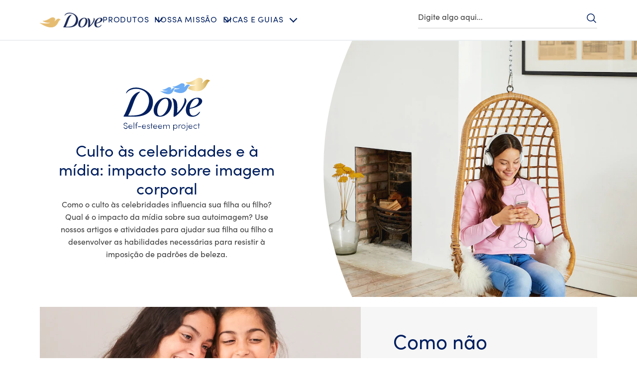

--- FILE ---
content_type: text/css; charset=utf-8
request_url: https://www.dove.com/static/60c3f9264a576f793406bda45596ac43eee337dc047c5d7fab751de331156753/css/embed--dsep--dove-br-pt.css
body_size: 21190
content:
/* Version=4.25.0,Timestamp=2026-01-08T15:03:13.475Z */

.cmp-embed-left-curve .cmp-container .cmp-embed-video__wrapper,.cmp-embed-right-curve .cmp-container .cmp-embed-video__wrapper{min-height:10rem;position:relative}@media only screen and (min-width:768px){.cmp-embed-left-curve .cmp-container .cmp-embed-video__wrapper,.cmp-embed-right-curve .cmp-container .cmp-embed-video__wrapper{min-height:15rem}}.cmp-embed-left-curve .cmp-container .cmp-embed-video__overlay,.cmp-embed-right-curve .cmp-container .cmp-embed-video__overlay{position:relative;z-index:1}.cmp-embed-video__cta-link{background-color:#fff;border:1px solid #dbc081;border-bottom:0;border-radius:3px;color:#002663;cursor:pointer;display:inline-block;font-family:Helvetica,Arial,sans-serif;font-size:1.6rem;font-weight:300;letter-spacing:.406px;line-height:3.1rem;max-width:none;min-width:166px;padding:8px 30px;position:relative;text-align:center;text-decoration:none;transition:background-color .6s ease-out,border-color .6s ease-out}.cmp-embed-video__cta-link:hover{background-color:#ccc}.cmp-embed-video__cta-link:focus-visible{outline-offset:4px}.cmp-embed-video__cta-link:hover{background-color:#dbc081;border-width:1px;color:#fff;text-decoration:none}.cmp-embed-video__cta-link:after{background:linear-gradient(90deg,#b78938 0,#dabf80 25%,#ffe2ac 51%,#dabf80 76%,#b78938);bottom:0;content:"";height:3px;left:0;position:absolute;width:100%}.contact-us-form-ac .c-form-submit-btn[type=submit],.contact-us-form-ac .success-msg-text button[type=button]{background-color:#fff;background:#003e7c;border:solid #002663;border-radius:3px;border-width:1px 1px 3px;color:#002663;color:#fff;cursor:pointer;display:inline-block;font-family:Helvetica,Arial,sans-serif;font-size:1.6rem;font-weight:300;letter-spacing:.406px;line-height:3.1rem;max-width:none;min-width:166px;padding:8px 30px;position:relative;text-align:center;text-decoration:none;transition:background-color .6s ease-out,border-color .6s ease-out}.contact-us-form-ac .c-form-submit-btn[type=submit]:hover,.contact-us-form-ac .success-msg-text button[type=button]:hover{background-color:#ccc}.contact-us-form-ac .c-form-submit-btn[type=submit]:focus-visible,.contact-us-form-ac .success-msg-text button[type=button]:focus-visible{outline-offset:4px}.contact-us-form-ac .c-form-submit-btn[type=submit]:hover,.contact-us-form-ac .success-msg-text button[type=button]:hover{background-color:#002663;border-color:#002663;color:#fff}.dark-home-story .sign-up-page .embed.take-pledge-form .bottom-container .btn-wrapper .btn-info{background:#258197;border:1px solid #258197;border-bottom:0;color:#fff;display:inline-block;font-size:1.6rem;font-weight:700;line-height:1.25;margin-right:0;min-height:51px;min-width:150px;padding:16px 33px 13px;position:relative;text-align:center;text-decoration:none;text-transform:uppercase}.dark-home-story .sign-up-page .embed.take-pledge-form .bottom-container .btn-wrapper .btn-info:after{background:linear-gradient(90deg,#666 0,#fff 50%,#666);bottom:0;content:"";height:3px;left:-1px;position:absolute;right:-1px}.dark-home-story .sign-up-page .embed.take-pledge-form .bottom-container .btn-wrapper .btn-info:hover{background-color:#1b6577;border-color:#1b6577;color:#fff;font-weight:700}.cmp-embed-left-curve .cmp-container,.cmp-embed-right-curve .cmp-container{justify-content:center;overflow:hidden}.cmp-embed-left-curve .cmp-container .cmp-embed-video__wrapper,.cmp-embed-right-curve .cmp-container .cmp-embed-video__wrapper{max-height:300px}@media only screen and (max-width:768px){.cmp-embed-left-curve .cmp-container .cmp-embed-video__wrapper,.cmp-embed-right-curve .cmp-container .cmp-embed-video__wrapper{height:223px}}.cmp-embed-left-curve .cmp-container .cmp-embed-video__overlay:before,.cmp-embed-right-curve .cmp-container .cmp-embed-video__overlay:before{background:#fff;border:1px solid #fff;border-radius:50%;bottom:0;content:"";height:183%;position:absolute;transition-timing-function:linear;width:25%;z-index:1}@media only screen and (max-width:768px){.cmp-embed-left-curve .cmp-container .cmp-embed-video__overlay:before,.cmp-embed-right-curve .cmp-container .cmp-embed-video__overlay:before{height:0;width:0}}.cmp-embed-left-curve .cmp-container .cmp-container-text-wrapper,.cmp-embed-right-curve .cmp-container .cmp-container-text-wrapper{height:auto;margin-left:auto!important;margin-right:auto;margin-top:35px;min-height:0;padding-bottom:0;position:relative;width:335px!important}.cmp-embed-left-curve .cmp-container .cmp-container-text-wrapper:before,.cmp-embed-right-curve .cmp-container .cmp-container-text-wrapper:before{background:#fff;border-top-left-radius:100% 100%;border-top-right-radius:100% 100%;bottom:100%;content:"";height:53px;left:0;margin-right:-5px;position:absolute;transform:translateX(-5%);vertical-align:middle;width:110%;z-index:10}.cmp-embed-video__playicon{background:url(../assets/dove/icons/play-video.svg) 50% no-repeat;background-size:50px;cursor:pointer;height:100%;left:0;position:absolute;top:0;transform:none;width:100%;z-index:1}@media only screen and (min-width:768px){.cmp-embed-video__playicon{background-size:90px}}.cmp-embed-video__playicon svg{display:none}.cmp-embed-video-right{margin:0 0 50px;position:relative;width:100%}.cmp-embed-video-right .cmp-embed{max-height:none;min-height:0;overflow:hidden;position:relative;z-index:1}.cmp-embed-video-right .cmp-embed .cmp-embed-video{align-items:center;display:flex;flex-direction:column-reverse;margin-bottom:0;margin-top:0;padding:0 20px}@media only screen and (min-width:768px){.cmp-embed-video-right .cmp-embed .cmp-embed-video{flex-direction:row;margin:auto;max-width:640px;padding:0}}@media only screen and (min-width:1024px){.cmp-embed-video-right .cmp-embed .cmp-embed-video{max-width:830px}}.cmp-embed-video-right .cmp-embed .cmp-embed-video__wrapper{cursor:pointer;position:relative;width:100%}@media only screen and (min-width:768px){.cmp-embed-video-right .cmp-embed .cmp-embed-video__wrapper{min-height:204px;width:58.7%}}.cmp-embed-video-right .cmp-embed .cmp-embed-video__image{height:auto;left:0;margin:auto;max-width:none;position:relative;top:0;width:100%!important}.cmp-embed-video-right .cmp-embed .cmp-embed-video__image .cmp-image{position:relative}.cmp-embed-video-right .cmp-embed .cmp-embed-video__image .cmp-image picture{border:1px solid transparent;display:inline-block;height:auto;margin-bottom:1px;vertical-align:middle;width:100%}.cmp-embed-video-right .cmp-embed .cmp-embed-video__content{margin-left:auto;margin-right:auto;margin-top:25px}@media only screen and (min-width:768px){.cmp-embed-video-right .cmp-embed .cmp-embed-video__content{align-items:flex-start;display:flex;flex-direction:column;height:100%;justify-content:center;margin-left:0;margin-top:0;max-width:335px;min-height:204px;position:static;width:38%}}.cmp-embed-video-right .cmp-embed .cmp-embed-video__heading{color:#002663;font-family:Helvetica,Arial,sans-serif;font-size:2.2rem;font-weight:300;letter-spacing:.2px;line-height:2.64rem}@media only screen and (min-width:768px){.cmp-embed-video-right .cmp-embed .cmp-embed-video__heading{font-size:3rem;font-weight:300;letter-spacing:.2px;line-height:3.6rem}}.cmp-embed-video-right .cmp-embed .cmp-embed-video__subheading{font-size:1.6rem;letter-spacing:.2px;line-height:2.3rem;margin-bottom:20px;margin-top:15px;padding:0}.honesty-bl .cmp-embed-video__playicon:after,.honesty-br .cmp-embed-video__playicon:after,.honesty-tl .cmp-embed-video__playicon:after,.honesty-tr .cmp-embed-video__playicon:after{background-image:url(../assets/dove/icons/honesty-mark-white.svg);background-repeat:no-repeat;background-size:contain;content:"";height:30px;position:absolute;width:100px;z-index:2}@media only screen and (min-width:768px){.honesty-bl .cmp-embed-video__playicon:after,.honesty-br .cmp-embed-video__playicon:after,.honesty-tl .cmp-embed-video__playicon:after,.honesty-tr .cmp-embed-video__playicon:after{height:64px}}.contact-us-form-ac .has-error .c-form-dropdown,.contact-us-form-ac .has-error .c-form-input,.contact-us-form-ac .has-error textarea.c-form-textarea{border-color:#d0021b}.contact-us-form-ac .legend-style,.contact-us-form-ac .privacy-header{color:#666;font-size:1.7rem;font-weight:300;line-height:2.2rem;text-align:center;text-transform:none}@media only screen and (min-width:768px){.contact-us-form-ac .legend-style,.contact-us-form-ac .privacy-header{font-size:2rem;line-height:2.4rem}}.contact-us-form-ac{margin:0 auto;max-width:532px;min-height:220px;padding:0 20px;width:100%}@media only screen and (min-width:768px){.contact-us-form-ac{margin-bottom:30px}}.contact-us-form-ac:before{animation-duration:1.2s;animation-iteration-count:infinite;animation-name:spin;animation-timing-function:linear;border:4px solid #5cc0de;border-radius:50%;border-top-color:#fff;content:"";height:20px;left:50%;margin-right:5px;position:absolute;transition-property:transform;width:20px;z-index:-1}.contact-us-form-ac .form-horizontal{background-color:#fff}@media only screen and (max-width:768px){.contact-us-form-ac .box{width:80%}}.contact-us-form-ac .form-group{clear:both;margin:0 auto 18px}.contact-us-form-ac .c-form-input{border:1px solid #c7c7c7;border-radius:3px;color:#666;height:auto;height:50px;letter-spacing:.2px;line-height:2.4rem;padding:10px 15px;width:100%}.contact-us-form-ac .c-form-input:focus{box-shadow:inset 0 1px 1px rgba(0,0,0,.08),0 0 8px rgba(102,175,233,.6)}.contact-us-form-ac .c-form-input:focus-visible{outline:none}.contact-us-form-ac .c-form-input::-moz-placeholder{color:#c7c7c7}.contact-us-form-ac .c-form-input::placeholder{color:#c7c7c7}.contact-us-form-ac .c-form-dropdown{-webkit-appearance:none;-moz-appearance:none;appearance:none;background-color:#fff;background-image:url(../resources/icons/dropdown-arrow-1.svg);background-position:100%;background-repeat:no-repeat;background-size:45px 38px;border:1px solid #c7c7c7;border-radius:3px;color:#666;cursor:pointer;height:auto;height:50px;letter-spacing:.2px;line-height:2.4rem;padding:12px 50px 12px 15px;width:100%}.contact-us-form-ac .c-form-dropdown:focus{box-shadow:inset 0 1px 1px rgba(0,0,0,.08),0 0 8px rgba(102,175,233,.6)}.contact-us-form-ac .c-form-dropdown:focus-visible{outline:none}.contact-us-form-ac textarea.c-form-textarea{border:1px solid #c7c7c7;border-radius:3px;color:#666;display:block;height:auto;height:100px;letter-spacing:.2px;line-height:2.4rem;padding:10px 15px;width:100%}.contact-us-form-ac textarea.c-form-textarea:focus{box-shadow:inset 0 1px 1px rgba(0,0,0,.08),0 0 8px rgba(102,175,233,.6)}.contact-us-form-ac textarea.c-form-textarea:focus-visible{outline:none}.contact-us-form-ac textarea.c-form-textarea::-moz-placeholder{color:#c7c7c7}.contact-us-form-ac textarea.c-form-textarea::placeholder{color:#c7c7c7}.contact-us-form-ac .tooltipCodeContainer{line-height:1.4;margin-bottom:0;vertical-align:bottom}.contact-us-form-ac .c-control-label{color:#666;display:block;font-size:1.6rem;font-weight:400;letter-spacing:.2px;line-height:2.3rem;margin:0 0 10px;width:auto}.contact-us-form-ac .legend-style,.contact-us-form-ac .privacy-header{font-size:1.7rem!important;padding:30px 0 25px}@media only screen and (min-width:768px){.contact-us-form-ac .legend-style,.contact-us-form-ac .privacy-header{font-size:2rem!important}}.contact-us-form-ac .privacy-header{padding-bottom:15px}.contact-us-form-ac .privacy-header+p{line-height:2.6rem;margin:0 auto 15px;text-align:center}.contact-us-form-ac .privacy-header+p a{color:#002663;text-decoration:underline}.contact-us-form-ac .privacy-header+p a:hover{color:#546e98}.contact-us-form-ac .browseButton{background-color:#fff;border:solid #ccc;border-radius:3px;border-width:1px 1px 3px;color:#002663;cursor:pointer;display:inline-block;font-family:Helvetica,Arial,sans-serif;font-size:1.6rem;font-weight:300;letter-spacing:.406px;line-height:3.1rem;margin-bottom:10px;max-width:none;min-width:166px;padding:8px 30px;position:relative;text-align:center;text-decoration:none;transition:background-color .6s ease-out,border-color .6s ease-out;width:auto!important}.contact-us-form-ac .browseButton:hover{background-color:#ccc}.contact-us-form-ac .browseButton:focus-visible{outline-offset:4px}.contact-us-form-ac .c-form-submit-btn[type=submit]{display:block!important;margin:0 auto!important}.contact-us-form-ac .c-form-checkbox label input{opacity:0;position:absolute}.contact-us-form-ac .c-form-checkbox label input:checked+span:after{opacity:1}.contact-us-form-ac .c-form-checkbox label input+span{display:block;padding-left:35px;position:relative}@media only screen and (min-width:768px){.contact-us-form-ac .c-form-checkbox label input+span{padding-left:40px}}.contact-us-form-ac .c-form-checkbox label input+span:before{background:#fafafa;border-radius:3px;box-shadow:inset 0 .5px 3px 0 #aaa;content:"";cursor:pointer;display:inline-block;height:25px;left:0;position:absolute;top:0;vertical-align:middle;width:25px}.contact-us-form-ac .c-form-checkbox label input+span:after{border:solid #366aa5;border-width:0 0 2px 2px;content:"";cursor:pointer;height:7px;left:7px;opacity:0;position:absolute;top:7px;transform:rotate(-45deg);width:12px}.contact-us-form-ac .c-form-checkbox label input:focus-visible+span:before{outline:2px solid #005ecc}.contact-us-form-ac .contact-us-ac-description2{display:block;font-size:1.3rem;font-weight:700;margin-bottom:15px;text-align:center}.contact-us-form-ac .contact-us-ac-description1{color:#666;display:block;font-size:2rem;font-weight:300;letter-spacing:.2px;line-height:2.6rem;text-align:center}.contact-us-form-ac .contact-us-ac-header{color:#002663;font-size:2.2rem;font-weight:300;line-height:2.8rem;margin-bottom:15px;text-align:center}@media only screen and (min-width:768px){.contact-us-form-ac .contact-us-ac-header{font-size:3rem;line-height:1.2}}.contact-us-form-ac .c-form-mandatory{color:#d0021b;font-weight:400;margin-left:0;margin-right:4px}.contact-us-form-ac .help-block{color:#666;display:inline-block;font-size:1.2rem;font-weight:400;line-height:1.33;margin:5px 0 0;padding-left:0;position:relative;width:auto}.contact-us-form-ac .help-block p{color:inherit;font:inherit;margin:0}.contact-us-form-ac .help-block.form-element-error{color:#d0021b}.contact-us-form-ac .tooltipCodeContainer>span{line-height:1.2}.contact-us-form-ac .success-msg-text{background-color:#fff;margin:10px 0 0;text-align:center}@media only screen and (min-width:768px){.contact-us-form-ac .success-msg-text{margin-left:-69px;width:630px}}.contact-us-form-ac .success-msg-text h2{color:#002663;font-size:2.2rem;font-weight:300;line-height:2.8rem;margin-bottom:25px}@media only screen and (min-width:768px){.contact-us-form-ac .success-msg-text h2{font-size:3rem;line-height:1.2}}.contact-us-form-ac .success-msg-text .o-text__body{margin-bottom:40px}.contact-us-form-ac .success-msg-text p{color:#666;font-size:2rem;font-weight:300;letter-spacing:.58px;line-height:3.2rem}.contact-us-form-ac .success-msg-text button[type=button]{margin-bottom:30px}@media only screen and (min-width:768px){.contact-us-form-ac .success-msg-text button[type=button]{margin-bottom:0}}.contact-us-form-ac .success-msg-text-subtitle{color:#666;display:block;font-size:2rem;font-weight:300;letter-spacing:.2px;line-height:2.6rem;text-align:center}.contact-us-form-ac .c-contact-us-title{margin:30px 0 28px;text-align:center}@media only screen and (min-width:768px){.contact-us-form-ac .c-contact-us-title{margin-bottom:16px;margin-top:71px}}.contact-primary>div{margin:0 auto;max-width:532px;padding:0 20px;text-align:center;width:100%}@media only screen and (min-width:768px){.contact-primary>div{margin-top:27px;max-width:565px}}.embed.has-logo{background:transparent}@media only screen and (min-width:768px){.embed.has-logo{margin-bottom:15rem;overflow:visible}}.embed.has-logo .cmp-embed .cmp-embed-video{background-color:#000}.embed.has-logo .cmp-embed:after{background-image:url(../assets/dove/icons/DOVE-Standard-Brandmark.svg);background-position:50%;background-repeat:no-repeat;background-size:contain;bottom:-10px;content:"";display:block;height:80px;margin:20px auto 48px;position:relative;width:100%;z-index:2}.embed-richtext-v2 .rich-text-v2{text-align:center}.embed-video-overlay{height:100vh;left:0;overflow:hidden;position:fixed;top:0;width:100%;z-index:99999}.embed-video-overlay .cmp-embed-video__player{height:100%;overflow:hidden;position:relative;width:100%;z-index:0}.embed-video-overlay .cmp-embed-video__overlay-close{background:none;border:0;color:transparent;height:15px;height:40px;margin:0;padding:0;position:relative;position:absolute;right:3px;text-indent:-9999px;top:10%;width:15px;width:40px;z-index:60}.embed-video-overlay .cmp-embed-video__overlay-close:after,.embed-video-overlay .cmp-embed-video__overlay-close:before{background:#fff;border-radius:2px;content:"";height:2px;left:0;position:absolute;right:0;top:6.5px}.embed-video-overlay .cmp-embed-video__overlay-close:before{transform:rotate(45deg)}.embed-video-overlay .cmp-embed-video__overlay-close:after{transform:rotate(-45deg)}.embed-video-overlay .cmp-embed-video__overlay-close span{display:block}@media only screen and (min-width:768px){.embed-video-overlay .cmp-embed-video__overlay-close{height:44px;top:3px;width:44px}}.embed-video-overlay .cmp-embed-video__overlay-close:after,.embed-video-overlay .cmp-embed-video__overlay-close:before{margin:12px}.embed-video-overlay.vertical-video-overlay{background:rgba(2,2,2,.639)}.embed-video-overlay.vertical-video-overlay .cmp-embed-video__player{aspect-ratio:9/16;height:auto;margin-left:10px;padding:0;top:50%;transform:translateY(-50%);width:calc(100% - 20px)}@media only screen and (min-width:768px){.embed-video-overlay.vertical-video-overlay .cmp-embed-video__player{display:block;height:calc(100% - 40px);margin:20px auto;top:unset;transform:none;width:auto}}.embed .evidon-consent-link-image{height:18px;width:14px}.cmp-embed-hero-type-1{background-color:#000}@media only screen and (max-width:767px){.cmp-embed-hero-type-1{aspect-ratio:767/360;display:block}}@media only screen and (min-width:768px){.cmp-embed-hero-type-1{overflow:hidden;padding-top:46.875%;position:relative}}@media only screen and (min-width:1024px){.cmp-embed-hero-type-1{padding-top:32.7%}}@media only screen and (min-width:768px){.cmp-embed-hero-type-1 .cmp-embed{height:100%;position:absolute;top:0;width:100%}}.cmp-embed-hero-type-1 .cmp-embed-video{height:100%;overflow:hidden;padding:0;position:relative;width:100%}.cmp-embed-hero-type-1 .cmp-embed-video:after{background:url(../assets/dove/backgrounds/curve-white.svg) 50% no-repeat;background-size:100% 20px;border-radius:0;bottom:0;content:"";display:block;height:20px;left:0;position:absolute;top:auto;width:100%;z-index:1}.cmp-embed-hero-type-1 .cmp-embed-video__wrapper{height:100%;max-height:100%;overflow:hidden;position:relative}.cmp-embed-hero-type-1 .cmp-embed-video__wrapper .cmp-image__image{aspect-ratio:767/360;display:block}@media only screen and (min-width:768px){.cmp-embed-hero-type-1 .cmp-embed-video__wrapper .cmp-image__image{aspect-ratio:941/465}}@media only screen and (min-width:1024px){.cmp-embed-hero-type-1 .cmp-embed-video__wrapper .cmp-image__image{aspect-ratio:1199/562}}.cmp-embed-hero-type-1 .cmp-embed-video-responsive:after{display:none}@media only screen and (min-width:1024px){.cmp-embed-hero-type-1 .cmp-embed-video__image{transform:translateY(-17%)}}.cmp-embed-hero-type-1.cmp-embed-hero-curve-type-2 .cmp-embed-video:before{background-color:#fff;border-radius:100%;content:"";height:150%;left:-60%;opacity:.4;pointer-events:none;position:absolute;top:92%;transform:translateY(-4px) rotate(-1.7deg);transition:top .8s .2s;-webkit-user-select:none;-moz-user-select:none;user-select:none;width:220%;z-index:1}@media only screen and (min-width:768px){.cmp-embed-hero-type-1.cmp-embed-hero-curve-type-2 .cmp-embed-video:before{transform:translateY(-10px) rotate(-1.8deg)}}@media only screen and (min-width:1024px){.cmp-embed-hero-type-1.cmp-embed-hero-curve-type-2 .cmp-embed-video:before{transform:translateY(-15px) rotate(-1.7deg)}}.cmp-embed-hero-type-1.cmp-embed-hero-curve-type-2 .cmp-embed-video:after{background-color:#fff;border-radius:100%;content:"";height:150%;left:-60%;opacity:1;pointer-events:none;position:absolute;top:92%;transition:top .8s .2s;-webkit-user-select:none;-moz-user-select:none;user-select:none;width:220%}.cmp-embed-hero-type-1.cmp-embed-hero-curve-type-2 .cmp-embed-video-responsive:after,.cmp-embed-hero-type-1.cmp-embed-hero-curve-type-2 .cmp-embed-video-responsive:before{display:none}.cmp-embed-hero-type-1.cmp-embed-hero-curve-type-3{margin-bottom:24px;overflow:visible}@media only screen and (min-width:768px){.cmp-embed-hero-type-1.cmp-embed-hero-curve-type-3{margin-bottom:0}}.cmp-embed-hero-type-1.cmp-embed-hero-curve-type-3:before{background:url(../assets/dove/icons/baby-dove-icon.svg) 50% no-repeat;background-size:100% 100%;bottom:-38px;content:"";display:block;height:26px;margin-left:80px;position:absolute;width:52px;z-index:111}@media only screen and (min-width:768px){.cmp-embed-hero-type-1.cmp-embed-hero-curve-type-3:before{height:32px;margin-left:154px;width:64px}}@media only screen and (min-width:1024px){.cmp-embed-hero-type-1.cmp-embed-hero-curve-type-3:before{margin-left:180px}}.cmp-embed-hero-type-1.cmp-embed-hero-curve-type-3 .cmp-embed-video:after{background:url(../assets/dove/backgrounds/hero-curve-wavy-bottom.svg);background-size:100% 30px;height:20px;left:-17%;width:140%}@media only screen and (min-width:768px){.cmp-embed-hero-type-1.cmp-embed-hero-curve-type-3 .cmp-embed-video:after{height:30px;left:-17%;width:117%}}@media only screen and (min-width:1024px){.cmp-embed-hero-type-1.cmp-embed-hero-curve-type-3 .cmp-embed-video:after{background-size:100%;height:9%;left:-20%}}.cmp-embed-hero-type-1.cmp-embed-hero-curve-type-3 .cmp-embed-video-responsive:after,.cmp-embed-hero-type-1.cmp-embed-hero-curve-type-3 .cmp-embed-video-responsive:before{display:none}.cmp-embed-left-curve .cmp-container{justify-content:center!important}.cmp-embed-left-curve .cmp-container .cmp-embed-video__overlay:before{left:-36%;right:-36%;top:-13%;width:60%}@media only screen and (max-width:768px){.cmp-embed-left-curve .cmp-container>.aem-Grid{flex-direction:column-reverse}}.cmp-embed-right-curve .cmp-container .cmp-embed-video__overlay:before{right:-36%;top:-13%;width:50%}@media only screen and (max-width:768px){.cmp-embed-right-curve .cmp-container>.aem-Grid{flex-direction:column}}.sign-up-pdp .cmp-embed{background:#002663}.sign-up-pdp .form-widget{margin:0 30px;padding:35px 0 25px}@media only screen and (min-width:1024px){.sign-up-pdp .form-widget{margin:0 auto;max-width:880px}}.sign-up-pdp .form-widget .btn{background-color:#fff;border:solid #ccc;border-radius:3px;border-width:1px 1px 4px;color:#002663;cursor:pointer;display:inline-block;display:block;float:none!important;font-family:Helvetica,Arial,sans-serif;font-size:1.6rem;font-weight:300;height:51px;letter-spacing:.406px;letter-spacing:.3px;line-height:3.1rem;line-height:2.1rem;margin:0 auto;max-width:none;min-width:166px;min-width:101px;padding:8px 30px;position:relative;text-align:center;text-decoration:none;transition:background-color .6s ease-out,border-color .6s ease-out}.sign-up-pdp .form-widget .btn:hover{background-color:#ccc}.sign-up-pdp .form-widget .btn:focus-visible{outline-offset:4px}@media only screen and (min-width:768px){.sign-up-pdp .form-widget .btn{padding:6px 12px}}.sign-up-pdp .form-widget .btn:focus,.sign-up-pdp .form-widget .btn:hover{background:#efefef;border-color:#ccc;color:#002663}.sign-up-pdp .form-widget .btn[disabled],.sign-up-pdp .form-widget .btn[disabled]:focus,.sign-up-pdp .form-widget .btn[disabled]:hover{background:#fffffe;border-color:#f0f0f0;color:#b2bed1;opacity:1}.sign-up-pdp .form-widget .alert-danger{font-size:1.6rem}.sign-up-pdp .form-widget .rjsf>.form-group>fieldset{-moz-column-gap:15px;column-gap:15px;display:flex;flex-wrap:wrap}.sign-up-pdp .form-widget .rjsf>.form-group>fieldset .form-group{flex-basis:100%}@media only screen and (min-width:768px){.sign-up-pdp .form-widget .rjsf>.form-group>fieldset .form-group:nth-child(3),.sign-up-pdp .form-widget .rjsf>.form-group>fieldset .form-group:nth-child(4),.sign-up-pdp .form-widget .rjsf>.form-group>fieldset .form-group:nth-child(5){flex-basis:calc(33.33% - 10px)}}.sign-up-pdp .form-widget .form-group{margin-bottom:10px}@media only screen and (min-width:768px){.sign-up-pdp .form-widget .form-group{margin-bottom:15px}}.sign-up-pdp .form-widget label{color:#fff;font-weight:300}.sign-up-pdp .form-widget a,.sign-up-pdp .form-widget a:focus,.sign-up-pdp .form-widget a:hover{color:#fff}.sign-up-pdp input[type=date],.sign-up-pdp input[type=text]{background:#002663;border:1px solid #fff;border-radius:0;color:#fff;font-size:1.6rem;font-weight:300;height:55px;letter-spacing:.3px;line-height:2.1rem;padding:16px}.sign-up-pdp input[type=date]::-moz-placeholder,.sign-up-pdp input[type=text]::-moz-placeholder{color:#fff}.sign-up-pdp input[type=date]::placeholder,.sign-up-pdp input[type=text]::placeholder{color:#fff}.sign-up-pdp ::-webkit-calendar-picker-indicator{filter:invert(1)}.sign-up-pdp .field-legalAgeConsent input[type=checkbox]:before,.sign-up-pdp .field-unileverEmailConsent input[type=checkbox]:before{background:#fafafa;background-color:#f1f1f1;border-radius:3px;box-shadow:inset 0 .5px 3px 0 #aaa;content:"";cursor:pointer;height:25px;left:0;position:absolute;top:-4px;vertical-align:middle;width:25px}.sign-up-pdp .field-legalAgeConsent input[type=checkbox]:after,.sign-up-pdp .field-unileverEmailConsent input[type=checkbox]:after{border:solid #366aa5;border-width:0 0 2px 2px;content:"";cursor:pointer;height:7px;left:7px;opacity:0;position:absolute;top:3px;transform:rotate(-45deg);width:12px}.sign-up-pdp .field-legalAgeConsent input[type=checkbox]:checked:after,.sign-up-pdp .field-unileverEmailConsent input[type=checkbox]:checked:after{opacity:1}.sign-up-pdp .field-legalAgeConsent input[type=checkbox]:focus:before,.sign-up-pdp .field-unileverEmailConsent input[type=checkbox]:focus:before{outline:.2rem solid #436eff;outline-offset:.2rem}.sign-up-pdp .field-legalAgeConsent .checkbox span,.sign-up-pdp .field-unileverEmailConsent .checkbox span{left:20px;position:relative}.sign-up-pdp .bottom-container p{color:#fff;font-size:1rem;font-weight:300;letter-spacing:.3px;line-height:1.4rem;margin:10px 0}.sign-up-pdp .btn-wrapper p{padding:15px 0}.sign-up-pdp .form-heading__text{color:#fff;font-size:2.8rem;font-weight:300;letter-spacing:.4px;line-height:3.6rem;padding:15px 0;text-align:center}@media only screen and (min-width:768px){.sign-up-pdp .form-heading__text{font-size:4rem}}.sign-up-pdp .form-paragraph-info__text{color:#fff;font-size:1.6rem;font-weight:300;letter-spacing:.3px;line-height:2.1rem;margin:0 auto 10px;max-width:469px;text-align:center}.sign-up-pdp .top-container .mandatory-fields-indicator{color:#fff;display:block;padding:10px 0;text-align:center}.sign-up-pdp.embed-us-es .form-group #root{display:block}.sign-up-pdp.embed-us-es .form-group #root .field-firstName,.sign-up-pdp.embed-us-es .form-group #root .field-lastName{margin-top:0}.sign-up-pdp.embed-us-es .form-group #root .field-combinedUnileverAndBrandEmailConsent a,.sign-up-pdp.embed-us-es .form-group #root .field-combinedUnileverAndBrandEmailConsent span{background-color:var(--bg-color-pink)!important}.sign-up-pdp.embed-us-es .cmp-form-errorMsg p,.sign-up-pdp.embed-us-es .cmp-form-successMsg p{color:#002663}.cmp-form-successMsg{align-items:center;display:none;justify-content:center;margin-bottom:50px;min-height:200px;width:100%}.cmp-form-successMsg.show{display:block;padding-top:50px}@media only screen and (min-width:1024px){.cmp-form-successMsg.show{padding-top:60px}}.cmp-form-successMsg p{color:#fff;font-size:2.8rem;font-weight:300;letter-spacing:.4px}@media only screen and (min-width:768px){.cmp-form-successMsg p{font-size:3.5rem}}.cmp-form-errorMsg{color:#a94442;font-size:1.8rem;line-height:1.6rem;padding:15px;text-align:center}.container.spotlight-embed-video>.cmp-container{display:flex;flex-direction:column-reverse}@media only screen and (min-width:768px){.container.spotlight-embed-video>.cmp-container{flex-direction:row;justify-content:space-between!important}}@media only screen and (min-width:1024px){.container.spotlight-embed-video>.cmp-container{margin:0 auto;max-width:820px}}.container.spotlight-embed-video>.cmp-container .container.responsivegrid:last-child{position:relative}@media only screen and (min-width:768px){.container.spotlight-embed-video>.cmp-container .container.responsivegrid:last-child{transform:translateX(35px);width:53%}}@media only screen and (min-width:1024px){.container.spotlight-embed-video>.cmp-container .container.responsivegrid:last-child{width:60%}}.container.spotlight-embed-video>.cmp-container .container.responsivegrid:last-child .embed .cmp-embed-video__wrapper{position:relative}@media only screen and (min-width:768px){.container.spotlight-embed-video>.cmp-container .container.responsivegrid:last-child .embed .cmp-embed-video__wrapper{height:223px;max-width:385px}}@media only screen and (min-width:1024px){.container.spotlight-embed-video>.cmp-container .container.responsivegrid:last-child .embed .cmp-embed-video__wrapper{height:275px;max-width:490px}}.container.spotlight-embed-video>.cmp-container .container.responsivegrid:last-child .embed .cmp-embed-video__wrapper:before{background:#fff;content:"";position:absolute;z-index:2}@media only screen and (max-width:767px){.container.spotlight-embed-video>.cmp-container .container.responsivegrid:last-child .embed .cmp-embed-video__wrapper:before{border-top-left-radius:100% 100%;border-top-right-radius:100% 100%;bottom:-15%;height:53px;left:0;transform:translateX(-5%);width:110%}}@media only screen and (min-width:768px){.container.spotlight-embed-video>.cmp-container .container.responsivegrid:last-child .embed .cmp-embed-video__wrapper:before{border-radius:50%;height:183%;left:-36%;top:-13%;transition-timing-function:linear;width:50%}}.container.spotlight-embed-video>.cmp-container .container.responsivegrid:last-child .embed .cmp-embed-video__wrapper.video-playing:before{display:none}.container.spotlight-embed-video>.cmp-container .container.responsivegrid:last-child .embed .cmp-image{display:block;height:223px;margin:0 auto;max-width:334.5px;position:relative;z-index:-1}@media only screen and (min-width:768px){.container.spotlight-embed-video>.cmp-container .container.responsivegrid:last-child .embed .cmp-image{height:216px;max-width:390px;overflow:hidden}}@media only screen and (min-width:1024px){.container.spotlight-embed-video>.cmp-container .container.responsivegrid:last-child .embed .cmp-image{height:275px;max-width:490px}}.container.spotlight-embed-video>.cmp-container .container.responsivegrid:last-child .embed .cmp-image__image{transform:translateY(-63px)}@media only screen and (min-width:768px){.container.spotlight-embed-video>.cmp-container .container.responsivegrid:last-child .embed .cmp-image__image{transform:translateY(-22%)}.container.spotlight-embed-video>.cmp-container .container.responsivegrid:first-child{margin-left:30px;width:40%}}@media only screen and (min-width:1024px){.container.spotlight-embed-video>.cmp-container .container.responsivegrid:first-child{margin-left:0}}.container.spotlight-embed-video>.cmp-container .container.responsivegrid:first-child>.cmp-container{margin:35px auto;max-width:335px;position:relative;z-index:2}.container.spotlight-embed-video>.cmp-container .container.responsivegrid:first-child>.cmp-container .cmp-title__text{font-size:3rem;font-weight:300;letter-spacing:.2px;line-height:3.6rem}@media only screen and (min-width:768px){.container.spotlight-embed-video-right>.cmp-container{flex-direction:row-reverse}.container.spotlight-embed-video-right>.cmp-container .container.responsivegrid:last-child:before{left:0;right:-36%}}.cmp-embed-video-center .cmp-embed-video{margin:0 auto 35px;padding:0 20px;width:100%}@media only screen and (min-width:768px){.cmp-embed-video-center .cmp-embed-video{max-width:620px;padding:0}}@media only screen and (min-width:1024px){.cmp-embed-video-center .cmp-embed-video{max-width:830px}}.left-content-container .cmp-embed-video-center .cmp-embed-video{margin:35px auto}@media only screen and (min-width:768px){.left-content-container .cmp-embed-video-center .cmp-embed-video{max-width:64%}}@media only screen and (min-width:1024px){.left-content-container .cmp-embed-video-center .cmp-embed-video{max-width:none}}.cmp-embed-video-center .cmp-embed-video__heading{color:#666;font-family:Helvetica,Arial,sans-serif!important;font-size:1.7rem;font-weight:300;letter-spacing:.406px;line-height:2.2rem;margin-bottom:20px;padding-left:26px;position:relative}@media only screen and (min-width:768px){.cmp-embed-video-center .cmp-embed-video__heading{font-size:2rem;line-height:2.4rem}}.cmp-embed-video-center .cmp-embed-video__heading:after{background:url(../assets/dove/icons/play-alt.svg) no-repeat;background-size:15px;content:"";height:20px;left:0;position:absolute;top:3px;width:20px}.cmp-embed-video-center .cmp-embed-video .cmp-embed-video__image{display:flex;justify-content:center}.cmp-embed-video-center.cmp-embed-video-center-v2 .cmp-embed-video{max-width:620px}@media only screen and (max-width:767px){.cmp-embed-video-center.cmp-embed-video-center-v2 .cmp-embed-video{padding:0 30px}}.cmp-embed-video-left{margin:0 0 50px;position:relative;width:100%}.cmp-embed-video-left .cmp-embed{margin-bottom:-25px;max-height:none;min-height:0;overflow:hidden;position:relative;z-index:1}@media only screen and (min-width:992px){.cmp-embed-video-left .cmp-embed{margin:0 auto;max-width:80%}}.cmp-embed-video-left .cmp-embed .cmp-embed-video{display:flex;flex-direction:column-reverse;margin-bottom:0;margin-top:0;padding:0 20px}@media only screen and (min-width:768px){.cmp-embed-video-left .cmp-embed .cmp-embed-video{align-items:center;flex-direction:row-reverse;margin:auto;padding:0 10px}}@media only screen and (min-width:992px){.cmp-embed-video-left .cmp-embed .cmp-embed-video{max-width:820px;padding:0}}.cmp-embed-video-left .cmp-embed .cmp-embed-video__wrapper{cursor:pointer;min-height:189px;position:relative;width:100%}@media only screen and (min-width:768px){.cmp-embed-video-left .cmp-embed .cmp-embed-video__wrapper{min-height:204px;width:50.7%}}@media only screen and (min-width:1024px){.cmp-embed-video-left .cmp-embed .cmp-embed-video__wrapper{width:60%}}.cmp-embed-video-left .cmp-embed .cmp-embed-video__overlay{position:relative}@media only screen and (min-width:768px){.cmp-embed-video-left .cmp-embed .cmp-embed-video__overlay:after{background-color:#fff;border-radius:50%;content:"";height:183%;position:absolute;right:-36%;top:-13%;width:50%}}.cmp-embed-video-left .cmp-embed .cmp-embed-video__image{height:auto;left:0;margin:auto;max-width:none;top:0;width:100%!important}@media only screen and (min-width:992px){.cmp-embed-video-left .cmp-embed .cmp-embed-video__image{padding:unset}}.cmp-embed-video-left .cmp-embed .cmp-embed-video__image .cmp-image{position:relative}.cmp-embed-video-left .cmp-embed .cmp-embed-video__image .cmp-image picture{border:1px solid transparent;display:inline-block;height:auto;margin-bottom:1px;vertical-align:middle;width:100%}.cmp-embed-video-left .cmp-embed .cmp-embed-video__content{margin-left:auto;margin-right:auto;margin-top:25px;position:relative;text-align:center}@media only screen and (min-width:768px){.cmp-embed-video-left .cmp-embed .cmp-embed-video__content{align-items:flex-start;display:flex;flex-direction:column;height:100%;justify-content:center;margin-top:0;max-width:300px;min-height:204px;position:static;width:38%}}@media only screen and (max-width:767px){.cmp-embed-video-left .cmp-embed .cmp-embed-video__content:before{background:#fff;border-radius:100% 100% 0 0;content:"";height:53px;left:0;position:absolute;top:-53px;transform:translateX(-5%);width:110%;z-index:1}}.cmp-embed-video-left .cmp-embed .cmp-embed-video-responsive .cmp-embed-video__content:before{display:none}.cmp-embed-video-left .cmp-embed .cmp-embed-video__heading{color:#002663;font-family:Helvetica,Arial,sans-serif;font-size:3rem;font-weight:300;letter-spacing:.2px;line-height:1.2;word-break:break-word}@media only screen and (min-width:768px){.cmp-embed-video-left .cmp-embed .cmp-embed-video__heading{font-size:3rem;font-weight:300;letter-spacing:.2px;line-height:3.6rem}}@media only screen and (min-width:992px){.cmp-embed-video-left .cmp-embed .cmp-embed-video__heading{margin-right:20px}}.cmp-embed-video-left .cmp-embed .cmp-embed-video__subheading{color:#666;font-size:1.6rem;letter-spacing:.2px;line-height:2.3rem;margin-bottom:20px;margin-top:15px;padding:0}.cmp-embed-video-right .cmp-embed .cmp-embed-video__image .cmp-image{aspect-ratio:490/275}.cmp-embed-video-right.curved .cmp-embed .cmp-embed-video{padding:0 25px}@media only screen and (min-width:768px){.cmp-embed-video-right.curved .cmp-embed .cmp-embed-video{max-width:758px;padding-left:5px;padding-right:5px}}@media only screen and (min-width:1024px){.cmp-embed-video-right.curved .cmp-embed .cmp-embed-video{max-width:815px;padding:0}}.cmp-embed-video-right.curved .cmp-embed .cmp-embed-video__wrapper{height:inherit}@media only screen and (min-width:768px){.cmp-embed-video-right.curved .cmp-embed .cmp-embed-video__wrapper{width:50%}}@media only screen and (min-width:1024px){.cmp-embed-video-right.curved .cmp-embed .cmp-embed-video__wrapper{width:58.7%}}.cmp-embed-video-right.curved .cmp-embed .cmp-embed-video__content{align-items:center;max-width:315px;min-height:275px;text-align:center}@media only screen and (min-width:768px){.cmp-embed-video-right.curved .cmp-embed .cmp-embed-video__content{margin:0 auto;max-width:308px;width:100%}}.cmp-embed-video-right.curved .cmp-embed .cmp-embed-video__description p{letter-spacing:.2px;line-height:2.3rem;margin-top:15px}.cmp-embed-video-right.curved .cmp-embed .cmp-embed-video__heading{font-size:3rem}.cmp-embed-video-right.curved .cmp-embed .cmp-embed-video__image:before{background:#fff;border-radius:100%;bottom:-15px;content:"";height:30px;position:absolute;right:auto;width:100%;z-index:1}@media only screen and (min-width:768px){.cmp-embed-video-right.curved .cmp-embed .cmp-embed-video__image:before{border-radius:0;border-top-left-radius:0;border-top-right-radius:100% 100%;bottom:0;height:110%;left:-10%;width:25%}}.whatsapp-icon{bottom:160px;display:inline-flex;justify-content:end;position:fixed;right:3rem;z-index:3}.whatsapp-icon .cmp-embed{margin:0!important}.where-to-buy{background:#fff}.where-to-buy .text p{margin:0}.overlay .cmp-embed-video__playicon{background-size:28px}@media only screen and (min-width:768px){.overlay .cmp-embed-video__playicon{background-size:60px}}.honesty-br .cmp-embed-video__playicon:after{background-position:100% 0;bottom:26px;right:10px}@media only screen and (min-width:768px){.honesty-br .cmp-embed-video__playicon:after{bottom:41.5px;right:20px}}@media only screen and (min-width:1024px){.honesty-br .cmp-embed-video__playicon:after{bottom:54px;right:25px}}.honesty-bl .cmp-embed-video__playicon:after{background-position:0 0;bottom:22px;left:30px}@media only screen and (min-width:768px){.honesty-bl .cmp-embed-video__playicon:after{bottom:41.5px;left:20px}}@media only screen and (min-width:1024px){.honesty-bl .cmp-embed-video__playicon:after{bottom:54px;left:25px}}.honesty-tl .cmp-embed-video__playicon:after{background-position:0 0;left:30px;top:22px}@media only screen and (min-width:768px){.honesty-tl .cmp-embed-video__playicon:after{left:20px;top:41.5px}}@media only screen and (min-width:1024px){.honesty-tl .cmp-embed-video__playicon:after{left:25px;top:54px}}.honesty-tr .cmp-embed-video__playicon:after{background-position:100% 0;right:30px;top:22px}@media only screen and (min-width:768px){.honesty-tr .cmp-embed-video__playicon:after{right:20px;top:41.5px}}@media only screen and (min-width:1024px){.honesty-tr .cmp-embed-video__playicon:after{right:25px;top:54px}}.honesty-dark .cmp-embed-video__playicon:after{background-image:url(../assets/dove/icons/honesty-mark.svg)!important}.overlay .cmp-embed-video__playicon-overlay{background-size:70px;margin-top:20px}@media only screen and (min-width:768px){.overlay .cmp-embed-video__playicon-overlay{background-size:70px}}.cmp-embed-video__wrapper{overflow:hidden;position:relative}.cmp-embed-video__player_container{height:100%;position:absolute;top:0;width:100%}.cmp-embed-video__overlay,.cmp-embed-video__player_container .cmp-embed-video__player{height:100%}.cmp-embed-video__cta-link{align-self:center}.cmp-embed-left-curve .cmp-container>.aem-Grid,.cmp-embed-right-curve .cmp-container>.aem-Grid{align-items:center;display:flex}.cmp-embed-left-curve .cmp-container .text .cmp-text,.cmp-embed-right-curve .cmp-container .text .cmp-text{text-align:center}.cmp-embed-left-curve .cmp-container .text .cmp-text h2,.cmp-embed-right-curve .cmp-container .text .cmp-text h2{color:#002663;font-size:3rem;font-weight:300;letter-spacing:.2px;line-height:3.6rem;margin-bottom:0}.cmp-embed-left-curve .cmp-container .text .cmp-text p,.cmp-embed-right-curve .cmp-container .text .cmp-text p{color:#666;font-family:Helvetica,Arial,sans-serif;font-size:1.6rem;font-weight:300;letter-spacing:.2px;line-height:2.3rem}@media only screen and (max-width:768px){.cmp-embed-left-curve .cmp-container .text .cmp-text p,.cmp-embed-right-curve .cmp-container .text .cmp-text p{margin-top:15px}}.cmp-embed-left-curve .cmp-container .button.type-a,.cmp-embed-right-curve .cmp-container .button.type-a{text-align:center}.embed .evidon-notice-link{display:block;margin:0 0 29px;text-align:center}@media only screen and (min-width:768px){.embed .evidon-notice-link{text-align:left}}.embed .evidon-consent-link{color:#546e98;text-decoration:none}.embed .evidon-consent-link:hover{color:#2a6496}.embed .cmp-embed .cmp-embed-video .cmp-embed-video__wrapper .cmp-embed-video__player_container iframe.cmp-embed-video__player{min-height:unset!important}.cmp-teaser-left-image.teaser-type-h .cmp-teaser .cmp-teaser__image .cmp-image .cmp-image__image{-o-object-fit:contain;object-fit:contain}.cmp-embed-video-tab .cmp-embed-video__player_container{opacity:0}.cmp-embed-video-tab .video-playing .cmp-embed-video__player_container{opacity:1}.embed.full-width-img .cmp-embed .cmp-embed-video__image .cmp-image__image{width:100%}.embed-video-overlay video{background:#000}.advocacy-actionwidget{border:0!important;box-shadow:none!important}.dark-home-story .sign-up-page .cmp-form-widget{min-height:0}.dark-home-story .sign-up-page .cmp-text-article .cmp-text-login-detail h2{color:#fff;font-size:3.4rem;font-weight:700!important}.dark-home-story .sign-up-page .embed.take-pledge-form .top-container .mandatory-fields-indicator{color:#fff;font-size:1.2rem;padding-top:10px}.dark-home-story .sign-up-page .embed.take-pledge-form .top-container .mandatory-fields-indicator .mandatory-star{color:#64bcd3}.dark-home-story .sign-up-page .embed.take-pledge-form .field-questionAnswerPair_2000161004 .control-label{display:none}.dark-home-story .sign-up-page .embed.take-pledge-form .checkboxes .checkbox{margin-bottom:15px}.dark-home-story .sign-up-page .embed.take-pledge-form .control-label{color:#fff;font-size:1.6rem;font-weight:700}.dark-home-story .sign-up-page .embed.take-pledge-form .control-label .required{color:#64bcd3}.dark-home-story .sign-up-page .embed.take-pledge-form .form-control{background:transparent!important;border-color:#b0b0b0!important;border-radius:0!important;color:#fff;padding:0 20px!important}.dark-home-story .sign-up-page .embed.take-pledge-form .form-control:focus{box-shadow:0 0 5px #66afe9}.dark-home-story .sign-up-page .embed.take-pledge-form .has-error .form-control{border-color:#fe6e7f!important}.dark-home-story .sign-up-page .embed.take-pledge-form .checkbox p,.dark-home-story .sign-up-page .embed.take-pledge-form .checkbox span{color:#fff;font-size:1.6rem;font-weight:400;line-height:1.8rem}.dark-home-story .sign-up-page .embed.take-pledge-form .checkbox p a,.dark-home-story .sign-up-page .embed.take-pledge-form .checkbox span a{color:#64bcd3!important;font-weight:500}.dark-home-story .sign-up-page .embed.take-pledge-form .checkbox p a:after,.dark-home-story .sign-up-page .embed.take-pledge-form .checkbox span a:after{margin-left:5px}.dark-home-story .sign-up-page .embed.take-pledge-form .bottom-container p{color:#fff;font-size:1.6rem;font-weight:400;line-height:1.8rem}.embed.blue-button-video .cmp-embed .cmp-embed-video .cmp-embed-video__wrapper .cmp-embed-video__playicon:before{background:var(--play-icon-video-type-d) no-repeat}.embed.white-button-video .cmp-embed .cmp-embed-video .cmp-embed-video__wrapper .cmp-embed-video__playicon:before{background:url(../assets/global/icons/dove-v1/play.svg) no-repeat}.profile-picture .avatar-picture-upload-container .image-resize-section>.custom-button,.sign-up-page .embed.signup-profile-form .bottom-container .btn-info,.sign-up-page .embed.take-pledge-form .bottom-container .btn-info{background:#2954ff;border:.2rem solid transparent;color:#fff}.profile-picture .avatar-picture-upload-container .image-resize-section>.custom-button:hover,.sign-up-page .embed.signup-profile-form .bottom-container .btn-info:hover,.sign-up-page .embed.take-pledge-form .bottom-container .btn-info:hover{background:#103be6;border:2px solid #2954ff}.profile-picture .avatar-picture-upload-container .image-resize-section>.custom-button,.sign-up-page .embed.signup-profile-form .bottom-container .btn-info,.sign-up-page .embed.take-pledge-form .bottom-container .btn-info{background-color:#fff;border:1px solid #dbc081;border-radius:.3rem;color:#002663;cursor:pointer;display:inline-block;font-weight:300;height:51px;line-height:4.8rem;margin:auto;max-width:none;min-width:166px;outline:0;overflow:hidden;padding:0 30px;position:relative;text-align:center;text-decoration:none;text-transform:none;transition:background-color .6s ease-out,border-color .6s ease-out;width:auto}.profile-picture .avatar-picture-upload-container .image-resize-section>.custom-button:after,.sign-up-page .embed.signup-profile-form .bottom-container .btn-info:after,.sign-up-page .embed.take-pledge-form .bottom-container .btn-info:after{background:linear-gradient(90deg,#b78938 0,#dabf80 25%,#ffe2ac 51%,#dabf80 76%,#b78938);bottom:0;content:"";height:3px;left:0;position:absolute;width:100%}.profile-picture .avatar-picture-upload-container .image-resize-section>.custom-button:hover,.sign-up-page .embed.signup-profile-form .bottom-container .btn-info:hover,.sign-up-page .embed.take-pledge-form .bottom-container .btn-info:hover{background-color:#dbc081;border-color:#b78938;border-width:1px;color:#fff}.profile-picture .avatar-picture-upload-container .image-resize-section>.custom-button:focus,.sign-up-page .embed.signup-profile-form .bottom-container .btn-info:focus,.sign-up-page .embed.take-pledge-form .bottom-container .btn-info:focus{outline:.2rem solid #436eff;outline-offset:.2rem}.accordion.profile-survey .form-block .wrapper .c-btn,.sign-up-page .bottom-container .btn-info,.sign-up-page .c-btn,.sign-up-page .form-group-btn .c-btn{background-color:#003e7c;border-bottom-width:3px;border-color:#003e7c #003e7c #002663;color:#fff;font-size:1.6rem;height:51px;line-height:4.8rem;min-width:166px;padding:0 30px;position:relative;text-align:center;width:auto}.accordion.profile-survey .form-block .wrapper .c-btn:after,.sign-up-page .bottom-container .btn-info:after,.sign-up-page .c-btn:after,.sign-up-page .form-group-btn .c-btn:after{background:0 0;border:solid #fff;border-width:0 1px 1px 0;content:"";display:inline-block;margin-top:20px;padding:4px;position:absolute;right:20px;transform:rotate(-45deg)}.accordion.profile-survey .form-block .wrapper .c-btn:hover,.sign-up-page .bottom-container .btn-info:hover,.sign-up-page .c-btn:hover{background-color:#002663;border-color:#002663;color:#fff}.sign-up-page .optin-heading label,.sign-up-page h2{color:#213a7a;font-size:2.8rem;font-weight:300;letter-spacing:.2px;line-height:3.6rem;text-align:center}.dark-hero-teaser .sign-up-page .optin-heading label,.dark-hero-teaser .sign-up-page h2,.sign-up-page .dark-hero-teaser h2,.sign-up-page .optin-heading .dark-hero-teaser label{color:#fff;font-weight:700}.sign-up-page .subscription-heading label{color:#213a7a;font-size:2.2rem;letter-spacing:.2px;line-height:2.8rem;text-align:center}@media only screen and (min-width:768px){.sign-up-page .subscription-heading label{font-size:3rem;line-height:3.6rem}}.wrapper-optins .lw-form-group-forms,.wrapper-step1,.wrapper-step2,.wrapper-step3,.wrapper-submit-button{display:none!important}.wrapper-step1.active,.wrapper-step2.active,.wrapper-step3.active,.wrapper-submit-button.active{display:block!important}.wrapper-optins.active .lw-form-group-forms{display:flex!important}.sign-up-page{min-height:290px}.sign-up-page>.cmp-container{padding:10px 10px 0!important}.sign-up-page .form-widget .mandatory-fields-indicator{color:inherit;display:block;font-style:normal;text-align:center}.sign-up-page .cmp-form-widget{min-height:476px}.sign-up-page .cmp-container{margin:0 auto;max-width:536px;padding:0 20px;position:relative}@media only screen and (min-width:768px){.sign-up-page .cmp-container{max-width:516px;padding:0}}.sign-up-page .cmp-container .title .cmp-title__text{font-size:2.2rem;letter-spacing:.2px;line-height:3.6rem;margin:0 10px 10px}@media only screen and (min-width:768px){.sign-up-page .cmp-container .title .cmp-title__text{font-size:3rem;margin-bottom:15px}}.sign-up-page .cmp-container .text.seprator-text{background:#fff;left:calc(50% - 22px);padding:0 22px;position:absolute;top:-16px}.sign-up-page .cmp-container .text.seprator-text p{font-style:italic;font-weight:400;padding:0}.sign-up-page .cmp-container .text .cmp-text{margin-bottom:10px}.sign-up-page .cmp-container .text .cmp-text p{letter-spacing:.2px;line-height:2.304rem;margin-top:0}.sign-up-page .form-block{background:#fff;border:0;text-align:center}.sign-up-page .wrapper{max-width:496px;padding:0 10px}@media only screen and (min-width:768px){.sign-up-page .wrapper{padding:0}}.sign-up-page form{margin:0}.sign-up-page .form-group:not(.field-boolean):not(.field-optins):not(.lw-optins-group-only-label){margin-bottom:20px!important}.sign-up-page .error-detail{font-size:1.2rem}.sign-up-page .invisible{height:0;margin:0!important;overflow:hidden;position:absolute;width:0}.sign-up-page .form-widget a{color:#546e98;text-decoration:none}.sign-up-page .form-widget .has-error .control-label{color:inherit}.sign-up-page .form-widget .checkbox input[type=checkbox]{margin-left:-35px}.layout-rtl .sign-up-page .form-widget .checkbox input[type=checkbox]{margin-right:-20px}.sign-up-page label{color:#666;font-size:1.6rem;font-weight:400;letter-spacing:.2px;line-height:2.3rem}.sign-up-page .form-subheading{margin-bottom:20px}.sign-up-page .form-subheading label{font-size:1.2rem}.sign-up-page .form-subheading .c-form-mandatory{color:red;display:inline-block;margin-right:4px}.sign-up-page .form-control label,.sign-up-page .form-group label{font-weight:400;letter-spacing:.2px;line-height:1.8rem;margin-bottom:10px;position:relative}.sign-up-page .form-control label.fieldLabelClass,.sign-up-page .form-group label.fieldLabelClass{font-size:1.2rem;margin-bottom:-10px;margin-top:5px}.sign-up-page .lw-optins-group-only-label{text-align:center}.sign-up-page .lw-optins-group-only-label label{line-height:2.3rem}.sign-up-page .mandatory:after{color:red;content:"*";display:inline-block;font-weight:400;margin-left:4px;position:absolute}.sign-up-page .form-group-btn{text-align:center}.sign-up-page .subscription-heading{margin-bottom:10px}.sign-up-page .subscription-heading label{font-weight:300}@media only screen and (max-width:767px){.sign-up-page .subscription-sub-heading{padding:0 20px}}.sign-up-page .optintoggle{position:relative}.sign-up-page .optintoggle:before{background:#efefef url(../assets/dove/backgrounds/field-shadow.webp) no-repeat 50% 0;background-size:100% 10px;content:"";height:10px;margin:20px 0;max-width:490px;position:absolute;top:-53px;width:100%}.sign-up-page .optintoggle>.lw-form-group-forms{clear:both;cursor:pointer;display:flex;margin:0 auto 18px 15px}.sign-up-page .optintoggle>.lw-form-group-forms ullogin-label{position:relative;z-index:1}.sign-up-page .optintoggle>.lw-form-group-forms ullogin-label:before{background-image:url(../assets/dove/icons/core-dove-logo.webp);background-size:contain;content:"";height:21px;margin:0 0 10px;position:absolute;width:80px;z-index:5}.sign-up-page .optintoggle>.lw-form-group-forms ullogin-label>label{margin-bottom:15px;margin-top:30px}.sign-up-page .optintoggle>.lw-form-group-forms .input-group>.optintoggle{display:none}.sign-up-page .optintoggle>.lw-form-group-forms .input-group .lw-toggle-slider{background-color:#c7c7c7;border-radius:15px;box-shadow:inset 0 .5px 2px 0 #666;display:inline-block;height:23px;position:relative;text-indent:-5000px;width:42px}.sign-up-page .optintoggle>.lw-form-group-forms .input-group .lw-toggle-slider:before{background:#fff;border-radius:50%;box-shadow:0 .5px 2px 0 rgba(0,0,0,.3);content:"";display:block;height:27px;left:0;position:absolute;top:-2px;transition:.25s ease-in-out;width:27px}.sign-up-page .optintoggle>.lw-form-group-forms .input-group input:checked+.lw-toggle-slider{background-color:#366aa5;border-radius:38px;box-shadow:inset 0 .5px 2px 0 #002663;height:23px;width:42px}.sign-up-page .optintoggle>.lw-form-group-forms .input-group input:checked:before{box-shadow:0 .5px 2px 0 rgba(0,0,0,.3);height:27px;left:0;top:-2px;transform:translateX(1.625rem);width:27px}.sign-up-page .optintoggle.dsep>.lw-form-group-forms ullogin-label:before{background-image:url(../assets/dove/icons/dsep-accordion-logo.webp);background-repeat:no-repeat;height:39px;width:120px}.sign-up-page .optintoggle.dsep>.lw-form-group-forms ullogin-label>label{margin-top:50px}.sign-up-page .optintoggle.baby>.lw-form-group-forms ullogin-label:before{background-image:url(../assets/dove/icons/baby-dove-horizontal-logo.webp);height:23px;width:83px}.sign-up-page .optintoggle.mencare>.lw-form-group-forms ullogin-label:before{background-image:url(../assets/dove/icons/men-care-horizontal-logo.webp);background-repeat:no-repeat;height:17px;width:145px}.sign-up-page .optintoggle.mencare:after{background:#efefef url(../assets/dove/backgrounds/field-shadow.webp) no-repeat 50% 0;background-size:100% 10px;bottom:-30px;content:"";height:10px;margin:20px 0;max-width:490px;position:absolute;width:100%}.sign-up-page .optin-required.optin-2 label{font-size:1.2rem}.sign-up-page .agreeTnS{text-align:left}.sign-up-page .agreeTnS input.agreeTnS{display:none}.sign-up-page .thanksForHeading label{margin-bottom:15px}.sign-up-page .thanksForsubHeading{margin-bottom:33px;position:relative}.sign-up-page .thanksForsubHeading:before{border-image-slice:1;border-image-source:linear-gradient(270deg,#fff,#b78938 50%,#fff);border-style:solid;border-width:1px 0 0;content:"";display:block;left:0;margin:14px 0;position:absolute;top:87%;width:100%}.sign-up-page .thanksForsubHeading:after{background:#fff url(../assets/dove/icons/icon-dove.svg) 50% no-repeat;background-size:30px;bottom:-14px;content:"";display:block;height:23px;margin:0 auto 20px;position:relative;width:69px;z-index:1}.sign-up-page .createProfileHeading{margin-bottom:20px}.sign-up-page .createProfileHeading label{font-size:2.2rem;letter-spacing:.4px;line-height:2.8rem;padding:0 5px}@media only screen and (min-width:768px){.sign-up-page .createProfileHeading label{font-size:3rem;line-height:3.6rem}}.sign-up-page .sign-up-subheading{margin-bottom:0;position:relative;text-align:left}.sign-up-page .sign-up-subheading:before{background:url(../assets/dove/icons/icon-tick-gold.svg) 50% no-repeat;background-size:cover;content:" ";height:20px;left:0;position:absolute;top:0;width:20px}.sign-up-page .sign-up-subheading label{font-weight:400;margin-left:30px;text-align:left}.sign-up-page .password-options{font-size:1.4rem;font-weight:500;letter-spacing:.4px;line-height:1.6rem;margin:2px 0 5px;text-align:left}.sign-up-page .password-assitance{margin-bottom:20px;margin-left:0;margin-top:0;padding-left:0;text-align:left}.sign-up-page .password-assitance li{font-size:1.4rem;font-weight:400;list-style:none}.sign-up-page .true:after{background:url(../assets/dove/icons/icn-tick.svg) 50% no-repeat;background-size:contain;content:" ";display:inline-block;height:12px;margin-left:7px;width:12px}.sign-up-page .showPassField label .fa{height:18px;left:-40%;position:absolute;top:-10%;transform:none;width:20px}.sign-up-page .showPassField label .fa-eye{background:url(../assets/dove/icons/eye.svg) 50% no-repeat;background-size:contain}.sign-up-page .showPassField label .fa-eye-slash{background:url(../assets/dove/icons/eye-close.svg) 50% no-repeat;background-size:contain}.sign-up-page .privacy-notice{text-align:left}.sign-up-page .beeteen-us-subHeading{margin-bottom:10px}.sign-up-page .birthday-title{margin-bottom:0;padding-top:20px}.sign-up-page .personal-information{margin-bottom:0;padding-top:16px}.sign-up-page .know-better{margin-bottom:10px}.sign-up-page .helper-links{color:#666;font-size:1.6rem;font-weight:400;margin-top:10px}.sign-up-page .helper-links strong,.sign-up-page .helper-links.lw-bold{color:#546e98;font-family:Helvetica,Arial,sans-serif;font-size:1.6rem;font-weight:400;text-decoration:underline}.sign-up-page .success-page-block h2{font-size:2.3rem}.sign-up-page .login-form>h2,.sign-up-page .login-form>p{display:none}.sign-up-page .login-form .text-center>div{display:flex;flex-direction:column-reverse}.sign-up-page .c-btn:after{content:none}.sign-up-page .receive-offer-conset{display:flex!important}.sign-up-page .showPassField-eye label{height:auto;top:-8px}.sign-up-page .wrapper-optins label:after{background:#efefef url(../assets/dove/backgrounds/field-shadow.webp) no-repeat 50% 0;background-size:100% 10px;content:"";display:block;height:10px;margin:18px 0;max-width:490px;width:100%}.sign-up-page .password-check{margin-bottom:20px}.sign-up-page .notification-msg.info{background:#fff;border:#fff;font:inherit}.sign-up-page .form-message.error span{background:none;color:#d0021b}.sign-up-page .bottom-container{margin-bottom:40px;text-align:center}.sign-up-page .bottom-container span{text-align:left}.sign-up-page .bottom-container .btn-info{float:none!important;min-width:auto;text-transform:lowercase}.sign-up-page .passwordRequisit{text-align:left}.sign-up-page a{color:#546e98}.sign-up-page .user-profile-form p{color:green}.sign-up-page .embed.take-pledge-form .bottom-container .btn-info{margin-top:20px}.sign-up-page .embed.take-pledge-form .bottom-container .btn-info:after{border:unset;padding:0;transform:none}.sign-up-page .embed.take-pledge-form .field.field-unileverEmailConsent .checkbox span{position:relative}.sign-up-page .embed.signup-profile-form .form-heading__text{color:#002663;font-size:3rem;line-height:3.5rem;margin:20px 0;text-align:center}.sign-up-page .embed.signup-profile-form .bottom-container .btn-info{max-width:none;min-width:auto}.sign-up-page .embed.signup-profile-form .bottom-container .btn-info:after{border:unset;margin-top:30px;padding:unset;transform:none}.sign-up-page .embed.signup-profile-form .bottom-container p{font-family:Helvetica,Arial,sans-serif;font-size:1.2rem;line-height:2.3rem;text-align:center}.sign-up-page .embed.signup-profile-form .bottom-container a{font-size:1.2rem}.sign-up-page .embed.signup-profile-form .bottom-container p:first-child{font-size:1.4rem;margin:30px auto 20px}.sign-up-page .embed.signup-profile-form .bottom-container p:first-child a{font-size:1.4rem}.sign-up-page .embed.signup-profile-form .bottom-container .pull-left{align-items:center;display:flex;float:none!important;justify-content:center}.sign-up-page .embed.signup-profile-form .bottom-container .pull-left .html-spinner{margin-top:-40px}.sign-up-page .embed.signup-profile-form .field .form-control{border-radius:3px!important}.accordion.profile-survey .form-block .wrapper .c-btn:disabled,.sign-up-page button:disabled{background-color:#fff!important;border-color:hsla(0,0%,53%,.533);color:hsla(0,0%,53%,.533)!important;cursor:not-allowed}.accordion.profile-survey .form-block .wrapper .c-btn:hover:disabled,.sign-up-page button:hover:disabled{border-color:inherit}.signup-successor-form{min-height:600px}.dark-home-story .sign-up-page .cmp-container .text .cmp-text p{color:#fff}.sign-up-page .embed .field-array label,.sign-up-page .embed .field-brandEmailConsent label,.sign-up-page .embed .field-brandSMSConsent label,.sign-up-page .embed .field-combinedUnileverAndBrandEmailConsent label,.sign-up-page .embed .field-legalAgeConsent label,.sign-up-page .embed .field-termsAndConditions label,.sign-up-page .embed .field-unileverEmailConsent label,.sign-up-page .embed .field-unileverSMSConsent label,.sign-up-page .embed .lw-optins-group label{line-height:1.8rem;margin:0 auto 8px 20px;position:relative}.sign-up-page .embed .field-array .checkbox label,.sign-up-page .embed .field-brandEmailConsent .checkbox label,.sign-up-page .embed .field-brandSMSConsent .checkbox label,.sign-up-page .embed .field-combinedUnileverAndBrandEmailConsent .checkbox label,.sign-up-page .embed .field-legalAgeConsent .checkbox label,.sign-up-page .embed .field-termsAndConditions .checkbox label,.sign-up-page .embed .field-unileverEmailConsent .checkbox label,.sign-up-page .embed .field-unileverSMSConsent .checkbox label,.sign-up-page .embed .lw-optins-group .checkbox label{margin-left:0}.sign-up-page .embed .field-array .checkbox p,.sign-up-page .embed .field-brandEmailConsent .checkbox p,.sign-up-page .embed .field-brandSMSConsent .checkbox p,.sign-up-page .embed .field-combinedUnileverAndBrandEmailConsent .checkbox p,.sign-up-page .embed .field-legalAgeConsent .checkbox p,.sign-up-page .embed .field-termsAndConditions .checkbox p,.sign-up-page .embed .field-unileverEmailConsent .checkbox p,.sign-up-page .embed .field-unileverSMSConsent .checkbox p,.sign-up-page .embed .lw-optins-group .checkbox p{font-weight:400}.sign-up-page .embed .field-array input[type=checkbox]:before,.sign-up-page .embed .field-brandEmailConsent input[type=checkbox]:before,.sign-up-page .embed .field-brandSMSConsent input[type=checkbox]:before,.sign-up-page .embed .field-combinedUnileverAndBrandEmailConsent input[type=checkbox]:before,.sign-up-page .embed .field-legalAgeConsent input[type=checkbox]:before,.sign-up-page .embed .field-termsAndConditions input[type=checkbox]:before,.sign-up-page .embed .field-unileverEmailConsent input[type=checkbox]:before,.sign-up-page .embed .field-unileverSMSConsent input[type=checkbox]:before,.sign-up-page .embed .lw-optins-group input[type=checkbox]:before{background:#fafafa;background-color:#f1f1f1;border-radius:3px;box-shadow:inset 0 .5px 3px 0 #aaa;content:"";cursor:pointer;height:25px;left:0;position:absolute;top:-4px;vertical-align:middle;width:25px}.sign-up-page .embed .field-array input[type=checkbox]:after,.sign-up-page .embed .field-brandEmailConsent input[type=checkbox]:after,.sign-up-page .embed .field-brandSMSConsent input[type=checkbox]:after,.sign-up-page .embed .field-combinedUnileverAndBrandEmailConsent input[type=checkbox]:after,.sign-up-page .embed .field-legalAgeConsent input[type=checkbox]:after,.sign-up-page .embed .field-termsAndConditions input[type=checkbox]:after,.sign-up-page .embed .field-unileverEmailConsent input[type=checkbox]:after,.sign-up-page .embed .field-unileverSMSConsent input[type=checkbox]:after,.sign-up-page .embed .lw-optins-group input[type=checkbox]:after{border:solid #366aa5;border-width:0 0 2px 2px;content:"";cursor:pointer;height:7px;left:7px;opacity:0;position:absolute;top:3px;transform:rotate(-45deg);width:12px}.sign-up-page .embed .field-array input[type=checkbox]+span,.sign-up-page .embed .field-brandEmailConsent input[type=checkbox]+span,.sign-up-page .embed .field-brandSMSConsent input[type=checkbox]+span,.sign-up-page .embed .field-combinedUnileverAndBrandEmailConsent input[type=checkbox]+span,.sign-up-page .embed .field-legalAgeConsent input[type=checkbox]+span,.sign-up-page .embed .field-termsAndConditions input[type=checkbox]+span,.sign-up-page .embed .field-unileverEmailConsent input[type=checkbox]+span,.sign-up-page .embed .field-unileverSMSConsent input[type=checkbox]+span,.sign-up-page .embed .lw-optins-group input[type=checkbox]+span{display:inline}.sign-up-page .embed .field-array input[type=checkbox]:checked:after,.sign-up-page .embed .field-brandEmailConsent input[type=checkbox]:checked:after,.sign-up-page .embed .field-brandSMSConsent input[type=checkbox]:checked:after,.sign-up-page .embed .field-combinedUnileverAndBrandEmailConsent input[type=checkbox]:checked:after,.sign-up-page .embed .field-legalAgeConsent input[type=checkbox]:checked:after,.sign-up-page .embed .field-termsAndConditions input[type=checkbox]:checked:after,.sign-up-page .embed .field-unileverEmailConsent input[type=checkbox]:checked:after,.sign-up-page .embed .field-unileverSMSConsent input[type=checkbox]:checked:after,.sign-up-page .embed .lw-optins-group input[type=checkbox]:checked:after{opacity:1}.sign-up-page .embed .field-array input[type=checkbox]:focus:before,.sign-up-page .embed .field-brandEmailConsent input[type=checkbox]:focus:before,.sign-up-page .embed .field-brandSMSConsent input[type=checkbox]:focus:before,.sign-up-page .embed .field-combinedUnileverAndBrandEmailConsent input[type=checkbox]:focus:before,.sign-up-page .embed .field-legalAgeConsent input[type=checkbox]:focus:before,.sign-up-page .embed .field-termsAndConditions input[type=checkbox]:focus:before,.sign-up-page .embed .field-unileverEmailConsent input[type=checkbox]:focus:before,.sign-up-page .embed .field-unileverSMSConsent input[type=checkbox]:focus:before,.sign-up-page .embed .lw-optins-group input[type=checkbox]:focus:before{outline:.2rem solid #436eff;outline-offset:.2rem}.sign-up-page .embed .field-array label{margin-bottom:15px;margin-left:0}.sign-up-page .embed .field-array input[type=checkbox]:before{background-color:#fafafa}.sign-up-page .lw-fw-checkbox{margin-bottom:0;position:relative}.sign-up-page .lw-fw-checkbox label{padding:2px 0 0 25px}.sign-up-page .lw-fw-checkbox input[type=checkbox]:after{background-color:#fff;background-image:url(../assets/dove/icons/checkbox-checked-type-a-34495605.webp);background-position:-1000px;background-size:0;border:1px solid #999;border-radius:3px;box-shadow:none;content:"";cursor:pointer;height:27px;left:-2px;position:absolute;top:0;vertical-align:middle;width:27px}.sign-up-page .lw-fw-checkbox input[type=checkbox]:checked:after{background-color:none;background-position:50%;background-size:27px 27px;border:0}.layout-rtl .sign-up-page .field-optins>.root_optins{margin-right:15px}.edit-profile-navigation .cmp-embed{margin:0 auto 25px;padding:0 20px;width:100%}.edit-profile-navigation .profile-form-edit{background-image:linear-gradient(180deg,hsla(0,0%,95%,.1),hsla(0,0%,80%,.1));border-radius:10px;box-shadow:0 1px 5px 0 rgba(0,0,0,.1);list-style-type:none;margin:auto;max-width:490px;padding:0;width:100%}.edit-profile-navigation .profile-form-edit ul{display:flex;list-style-type:none;min-height:108px;padding:0}@media only screen and (min-width:768px){.edit-profile-navigation .profile-form-edit ul{min-height:88px}}.edit-profile-navigation .profile-form-edit ul a{border-image-slice:1;border-image-source:linear-gradient(180deg,#fff,#ddd 27%,#ddd 76%,#fff);border-style:solid;border-width:0 1px 0 0;cursor:pointer;display:block;font-size:1.4rem;padding-top:15px;position:relative;text-decoration:none;width:50%}.edit-profile-navigation .profile-form-edit ul a:before{background:url(../assets/dove/icons/icn-user.svg) 50% no-repeat;background-size:contain;content:" ";height:21px;left:calc(50% - 7px);position:absolute;top:20px;width:17px}.edit-profile-navigation .profile-form-edit ul a:nth-child(2):before{background-image:url(../assets/dove/icons/icn-locked.svg);height:23px;top:18px;width:19px}.edit-profile-navigation .profile-form-edit ul a li{color:#666;display:block;font-weight:400;line-height:1.36;padding:32px 20px 0;text-align:center;text-decoration:none}.email-disabled{list-style:none}.email-disabled__list{font-weight:400;letter-spacing:.2px;line-height:1.8rem;margin-bottom:10px}.email-disabled .disabled{color:#c7c7c7;font-weight:500;margin-bottom:0}.email-disabled .note{color:#976a01;font-size:1.4rem;font-weight:400;line-height:2.3rem;margin-bottom:7px;margin-top:5px;padding-top:1px}.form-paragraph-info__text h2{font-size:3rem!important}.form-paragraph-info__text p{font-size:1.6rem!important;letter-spacing:.2px!important;line-height:2.3rem!important}.form-paragraph-info__text p a[target=_blank]:after{display:none}@property --percentage{inherits:true;initial-value:0;syntax:"<number>"}@keyframes percentage{0%{--percentage:0}}.c-coupon-progress{--percentage:5;--border-color:#dbc081;--border-width:1px;--border-second-color:#ecefef;animation:percentage 1s .5s both;background:#fff;border-radius:50%;display:flex;height:65px;margin:-77px auto 40px;place-content:center;position:relative;text-align:center;width:65px}.c-coupon-progress:before{background:radial-gradient(farthest-side,var(--border-color) 98%,transparent) top/var(--border-width) var(--border-width) no-repeat,conic-gradient(var(--border-color) calc(var(--percentage)*1%),var(--border-second-color) 0);border-radius:50%;content:"";inset:0;-webkit-mask:radial-gradient(farthest-side,transparent calc(99% - var(--border-width)),#000 calc(100% - var(--border-width)));mask:radial-gradient(farthest-side,transparent calc(99% - var(--border-width)),#000 calc(100% - var(--border-width)));width:100%}.c-coupon-progress-index{bottom:60%;font-size:1.8rem;line-height:1.2;position:absolute;transform:translateY(45%)}.c-coupon-progress-step{bottom:25%;font-size:1.2rem;font-weight:300;left:35%;line-height:1.18;position:absolute}.c-coupon-progress-total{margin-left:4px;position:absolute}.sign-up-page .form-control .form-control:focus,.sign-up-page .form-group .form-control:focus{box-shadow:0 0 8px #c7c7c7;outline:0}.sign-up-page .form-control.lw-field-invalid .lw-form-group-forms .form-control,.sign-up-page .form-group.lw-field-invalid .lw-form-group-forms .form-control{border-color:#d0021b!important}.sign-up-page .form-control.lw-field-invalid .lw-form-group-forms .form-control:focus,.sign-up-page .form-group.lw-field-invalid .lw-form-group-forms .form-control:focus{border-color:#c7c7c7!important}.sign-up-page .form-control.lw-field-invalid .error,.sign-up-page .form-group.lw-field-invalid .error{color:#d0021b;font-size:1.2rem;font-weight:400;letter-spacing:.406px;line-height:1.596rem;margin:0}.accordion.profile-survey.profile-survey-child .form-block .wrapper .wrapper-survey-child-form-input .form-control,.sign-up-page .form-control .form-control,.sign-up-page .form-group .form-control{border:1px solid #c7c7c7;border-radius:17px;color:#666;cursor:text;font-family:inherit;font-size:1.6rem;font-weight:400;height:50px;letter-spacing:.2px;line-height:1.8rem;padding:0 15px}.accordion.profile-survey.profile-survey-child .form-block .wrapper .wrapper-survey-child-form-input select,.sign-up-page .form-control.field-gender .form-control,.sign-up-page .form-control.field-number .form-control,.sign-up-page .form-control.field-stateOrProvince .form-control,.sign-up-page .form-group.field-gender .form-control,.sign-up-page .form-group.field-number .form-control,.sign-up-page .form-group.field-stateOrProvince .form-control{-webkit-appearance:none;-moz-appearance:none;appearance:none;background-color:#fff;background-image:url(../assets/global/icons/dropdown-arrow.svg);background-position:100%;background-repeat:no-repeat;background-size:45px 38px}.profile-picture{background:url(../assets/dove/backgrounds/page-divider-curve-34496557.webp) no-repeat bottom;background-size:100% 240px;content:"";display:block;height:108px;margin-bottom:40px;position:relative;width:100%}@media only screen and (min-width:768px){.profile-picture{height:115px;margin-bottom:45px}}@media only screen and (min-width:1024px){.profile-picture{background-size:100% 120px}}.profile-picture .profile-picture-container{display:block;height:102px;margin:45px auto;position:relative;width:102px}@media only screen and (min-width:768px){.profile-picture .profile-picture-container{height:114px;width:114px}}.profile-picture .profile-picture-container .profile-pic-display{display:block;height:100%;width:100%}.profile-picture .profile-picture-container .profile-pic-display:before{background:url(../assets/dove/backgrounds/circle-gold.svg) 50% no-repeat;background-size:cover;content:"";height:102px;left:0;position:absolute;top:0;width:102px}@media only screen and (min-width:768px){.profile-picture .profile-picture-container .profile-pic-display:before{height:114px;width:114px}}.profile-picture .profile-picture-container .profile-pic-display .edit-icon{background:url(../assets/dove/icons/camera.svg) 50% no-repeat;background-size:cover;bottom:8px;cursor:pointer;height:28px;position:absolute;right:-5px;width:28px;z-index:1}.profile-picture .profile-picture-container .profile-pic-display .edit-icon:before{content:""}.profile-picture .profile-picture-container .profile-pic-display .medium{background-color:#fff;border-width:0;height:100%;padding:0;width:100%}.profile-picture .profile-picture-container button{display:block;margin:0 auto}.profile-picture .profile-picture-container .api-error-message{color:#cc4000;margin-bottom:-10px;margin-left:-100px;position:relative;text-align:center;top:-10px;width:calc(100% + 200px)}.profile-picture .profile-picture-container .c-loader{border-radius:50%}.profile-picture .profile-picture-container .c-loader .loader-default:after{border:1px solid gray;border-left-color:transparent}.profile-picture .avatar-picture-upload-container{background-color:hsla(0,0%,100%,.95);z-index:9999}.profile-picture .avatar-picture-upload-container .avatar-picture-upload-section{padding:90px 20px}@media only screen and (min-width:768px){.profile-picture .avatar-picture-upload-container .avatar-picture-upload-section{padding-left:90px;padding-right:90px}}.profile-picture .avatar-picture-upload-container .avatar-picture-upload-section>h2{color:#002663;font-size:2.2rem;font-weight:300;line-height:3.6rem}@media only screen and (min-width:768px){.profile-picture .avatar-picture-upload-container .avatar-picture-upload-section>h2{font-size:3rem}}.profile-picture .avatar-picture-upload-container .avatar-picture-upload-section .subtext{font-weight:400;line-height:2.3rem}.profile-picture .avatar-picture-upload-container .avatar-picture-upload-section .custom-button{background-color:#fff;border:solid #ccc;border-radius:3px;border-width:1px 1px 3px;color:#002663;cursor:pointer;display:inline-block;font-family:Helvetica,Arial,sans-serif;font-size:1.6rem;font-weight:300;letter-spacing:.406px;line-height:3.1rem;max-width:none;min-width:166px;padding:8px 30px;position:relative;text-align:center;text-decoration:none;transition:background-color .6s ease-out,border-color .6s ease-out}.profile-picture .avatar-picture-upload-container .avatar-picture-upload-section .custom-button:hover{background-color:#ccc}.profile-picture .avatar-picture-upload-container .avatar-picture-upload-section .custom-button:focus-visible{outline-offset:4px}.profile-picture .avatar-picture-upload-container .avatar-picture-upload-section .avatar-text{color:#002663;font-size:1.7rem;font-weight:600;line-height:1.27;padding-top:20px}.profile-picture .avatar-picture-upload-container .avatar-picture-upload-section .size-error{color:#cc4000;line-height:2.3rem;max-width:490px}.profile-picture .avatar-picture-upload-container .avatar-picture-upload-section .avatars-list{max-width:480px;width:100%}.profile-picture .avatar-picture-upload-container .avatar-picture-upload-section .avatars-list ul{display:flex;flex-direction:row;flex-wrap:wrap;justify-content:center}.profile-picture .avatar-picture-upload-container .avatar-picture-upload-section .avatars-list ul li{height:105px;width:105px}.profile-picture .avatar-picture-upload-container .avatar-picture-upload-section .avatars-list ul li img{border:1px solid #002663;height:82px;width:82px}.profile-picture .avatar-picture-upload-container .image-resize-section{padding:80px 0}.profile-picture .avatar-picture-upload-container .image-resize-section>.custom-button{font-size:1.6rem;text-transform:lowercase}.profile-picture .avatar-picture-upload-container .image-resize-section>hr{display:none}.profile-picture .avatar-picture-upload-container .image-resize-section .upload-image{max-width:40rem}.profile-picture .avatar-picture-upload-container .image-resize-section .btn-group{margin:20px 0}.profile-picture .avatar-picture-upload-container .image-resize-section .lw-crop-title-class{color:#002663;font-size:2.2rem;font-weight:300;line-height:3.6rem}@media only screen and (min-width:768px){.profile-picture .avatar-picture-upload-container .image-resize-section .lw-crop-title-class{font-size:3rem}}.profile-picture .avatar-picture-upload-container .image-resize-section .lw-profile-crop-subtext{font-weight:400;line-height:2.3rem;margin:20px auto 0;max-width:330px}@media only screen and (min-width:768px){.profile-picture .avatar-picture-upload-container .image-resize-section .lw-profile-crop-subtext{max-width:430px}}.profile-picture .avatar-picture-upload-container .image-resize-section .lw-profile-pic-cancel{color:#002663;font-weight:500;line-height:1.29;margin:20px 0}.profile-picture .avatar-picture-upload-container .fa-close{background:url(../assets/dove/icons/cross.svg) 50% no-repeat;content:"";height:20px;right:30px;top:30px;width:20px}@media only screen and (min-width:768px){.profile-picture .avatar-picture-upload-container .fa-close{right:50px;top:50px}}.profile-picture .avatar-picture-upload-container .fa-upload:before{content:""}.accordion.profile-survey .form-block .wrapper{max-width:740px;padding:5px 20px 40px}.accordion.profile-survey .form-block .wrapper .form-questions{display:flex;flex-direction:row;flex-wrap:wrap;justify-content:center}.accordion.profile-survey .form-block .wrapper .form-questions .questions{display:inline-block;width:100%}.accordion.profile-survey .form-block .wrapper .form-questions .form-group{display:inline-block;max-width:110px}@media only screen and (min-width:768px){.accordion.profile-survey .form-block .wrapper .form-questions .form-group{max-width:110px}}@media only screen and (min-width:1024px){.accordion.profile-survey .form-block .wrapper .form-questions .form-group{max-width:115px}}.accordion.profile-survey .form-block .wrapper .form-questions .form-group .input-group{display:block;margin:0 auto;max-width:91px;position:relative}.accordion.profile-survey .form-block .wrapper .form-questions .form-group input[type=checkbox],.accordion.profile-survey .form-block .wrapper .form-questions .form-group input[type=radio]{-webkit-appearance:none;-moz-appearance:none;appearance:none;border-width:0;cursor:pointer;height:90px;max-width:90px;outline:none;position:relative;width:100%}.accordion.profile-survey .form-block .wrapper .form-questions .form-group input[type=checkbox]:focus,.accordion.profile-survey .form-block .wrapper .form-questions .form-group input[type=radio]:focus{box-shadow:none}.accordion.profile-survey .form-block .wrapper .form-questions .form-group input[type=checkbox]:before,.accordion.profile-survey .form-block .wrapper .form-questions .form-group input[type=radio]:before{background-position:50%;background-repeat:no-repeat;background-size:cover;content:"";height:90px;left:0;position:absolute;width:90px}.accordion.profile-survey .form-block .wrapper .form-questions .form-group label{color:#666;display:block;font-size:1.6rem;font-weight:400;line-height:2.3rem;text-align:center}.accordion.profile-survey .form-block .wrapper .form-questions.wrapper-children-age .form-group,.accordion.profile-survey .form-block .wrapper .form-questions.wrapper-children-numbers .form-group{position:relative}.accordion.profile-survey .form-block .wrapper .form-questions.wrapper-children-age .form-group .questions,.accordion.profile-survey .form-block .wrapper .form-questions.wrapper-children-numbers .form-group .questions{margin-bottom:20px}.accordion.profile-survey .form-block .wrapper .form-questions.wrapper-children-age .form-group .hydrated:first-child input[type=checkbox],.accordion.profile-survey .form-block .wrapper .form-questions.wrapper-children-age .form-group .hydrated:first-child input[type=radio],.accordion.profile-survey .form-block .wrapper .form-questions.wrapper-children-numbers .form-group .hydrated:first-child input[type=checkbox],.accordion.profile-survey .form-block .wrapper .form-questions.wrapper-children-numbers .form-group .hydrated:first-child input[type=radio]{border:1px solid #999;border-radius:50%}.accordion.profile-survey .form-block .wrapper .form-questions.wrapper-children-age .form-group .hydrated:first-child input[type=checkbox]:checked:before,.accordion.profile-survey .form-block .wrapper .form-questions.wrapper-children-age .form-group .hydrated:first-child input[type=radio]:checked:before,.accordion.profile-survey .form-block .wrapper .form-questions.wrapper-children-numbers .form-group .hydrated:first-child input[type=checkbox]:checked:before,.accordion.profile-survey .form-block .wrapper .form-questions.wrapper-children-numbers .form-group .hydrated:first-child input[type=radio]:checked:before{background-image:url(../assets/dove/icons/surveyicons/select-blank.svg);left:-1px;top:-1px}.accordion.profile-survey .form-block .wrapper .form-questions.wrapper-children-age .form-group .hydrated:nth-child(2),.accordion.profile-survey .form-block .wrapper .form-questions.wrapper-children-numbers .form-group .hydrated:nth-child(2){left:50%;position:absolute;top:35%;transform:translate(-50%)}.accordion.profile-survey .form-block .wrapper .form-questions.wrapper-children-age label,.accordion.profile-survey .form-block .wrapper .form-questions.wrapper-children-numbers label{cursor:pointer}.accordion.profile-survey .form-block .wrapper .c-btn:after{content:none}.accordion.profile-survey .form-block .wrapper .c-btn:disabled{border-style:solid;border-width:1px 1px 3px}.accordion.profile-survey .form-block .wrapper .questions{color:#002663;font-size:1.6rem;font-weight:400;line-height:2.3rem;text-align:center}.accordion.profile-survey .form-block .wrapper .questionSubLabel{display:block;font-size:1.4rem;line-height:1.8rem;text-align:center;width:100%}.accordion.profile-survey .form-block .wrapper .lw-confirm-top-success{color:green;margin:0;text-align:center}.accordion.profile-survey .form-block .wrapper .error>span{color:#d0021b}.accordion.profile-survey.dove-accordion .hair-care:before{background-image:url(../assets/dove/icons/surveyicons/Hair.svg)}.accordion.profile-survey.dove-accordion .hair-care:checked:before{background-image:url(../assets/dove/icons/surveyicons/sel-hair.svg)}.accordion.profile-survey.dove-accordion .skin-care:before{background-image:url(../assets/dove/icons/surveyicons/Hands.svg)}.accordion.profile-survey.dove-accordion .skin-care:checked:before{background:url(../assets/dove/icons/surveyicons/sel-hands.svg)}.accordion.profile-survey.dove-accordion .dove-tips:before{background-image:url(../assets/dove/icons/surveyicons/Idea.svg)}.accordion.profile-survey.dove-accordion .dove-tips:checked:before{background:url(../assets/dove/icons/surveyicons/sel-idea.svg)}.accordion.profile-survey.dove-accordion .dove-videos:before{background-image:url(../assets/dove/icons/surveyicons/Video.svg)}.accordion.profile-survey.dove-accordion .dove-videos:checked:before{background:url(../assets/dove/icons/surveyicons/sel-video.svg)}.accordion.profile-survey.dove-accordion .dove-new-products:before{background-image:url(../assets/dove/icons/surveyicons/Product.svg)}.accordion.profile-survey.dove-accordion .dove-new-products:checked:before{background:url(../assets/dove/icons/surveyicons/sel-product.svg)}.accordion.profile-survey.dove-accordion .dove-campaigns:before{background-image:url(../assets/dove/icons/surveyicons/Chat.svg)}.accordion.profile-survey.dove-accordion .dove-campaigns:checked:before{background:url(../assets/dove/icons/surveyicons/sel-chat.svg)}.accordion.profile-survey.dove-accordion .dove-gifts-collections:before{background-image:url(../assets/dove/icons/surveyicons/Gift.svg)}.accordion.profile-survey.dove-accordion .dove-gifts-collections:checked:before{background:url(../assets/dove/icons/surveyicons/sel-gift.svg)}.accordion.profile-survey.dsep-accordion .form-block .wrapper{padding-left:40px;padding-right:40px}@media only screen and (min-width:768px){.accordion.profile-survey.dsep-accordion .form-block .wrapper{padding-left:0;padding-right:0}}.accordion.profile-survey.dsep-accordion .form-block .wrapper .form-questions{justify-content:left}.accordion.profile-survey.dsep-accordion .form-block .wrapper .form-questions .form-group{border-image-slice:1;border-image-source:linear-gradient(270deg,#fff,#ddd 25%,#ddd 75%,#fff);border-top-style:solid;border-top-width:1px;display:flex;flex:0 1 auto;flex-direction:row-reverse;margin:0;max-width:100%;padding:20px 20px 10px 0}@media only screen and (min-width:768px){.accordion.profile-survey.dsep-accordion .form-block .wrapper .form-questions .form-group:nth-child(6){border-bottom-style:solid;border-bottom-width:1px}.accordion.profile-survey.dsep-accordion .form-block .wrapper .form-questions .form-group{max-width:50%}}.accordion.profile-survey.dsep-accordion .form-block .wrapper .form-questions .form-group input[type=checkbox]{-webkit-appearance:auto;-moz-appearance:auto;appearance:auto;height:auto;min-width:24px}.accordion.profile-survey.dsep-accordion .form-block .wrapper .form-questions .form-group input[type=checkbox]:before{background-color:#fff;background-image:url(../assets/dove/icons/opt-in.svg);background-position:-1000px;background-size:0;border:1px solid #999;border-radius:50%;box-shadow:none;content:"";cursor:pointer;height:24px;left:-2px;position:absolute;top:-5px;vertical-align:middle;width:24px}.accordion.profile-survey.dsep-accordion .form-block .wrapper .form-questions .form-group input[type=checkbox]:checked:before{background-color:none;background-position:50%;background-size:24px 24px;border:0}.accordion.profile-survey.dsep-accordion .form-block .wrapper .form-questions .form-group label{cursor:pointer;font-size:1.4rem;font-weight:700;letter-spacing:.2px;line-height:2.1rem;text-align:left}.accordion.profile-survey.dsep-accordion .form-block .wrapper .form-questions .form-group label .sub-text{font-weight:400;margin:8px 0}.accordion.profile-survey.profile-survey-child .parent-mother:before{background-image:url(../assets/dove/icons/surveyicons/Woman.svg)}.accordion.profile-survey.profile-survey-child .parent-mother:checked:before{background-image:url(../assets/dove/icons/surveyicons/sel-woman.svg)}.accordion.profile-survey.profile-survey-child .parent-father:before{background-image:url(../assets/dove/icons/surveyicons/Man.svg)}.accordion.profile-survey.profile-survey-child .parent-father:checked:before{background:url(../assets/dove/icons/surveyicons/sel-man.svg)}.accordion.profile-survey.profile-survey-child .parent-other:before{background-image:url(../assets/dove/icons/surveyicons/Other.svg)}.accordion.profile-survey.profile-survey-child .parent-other:checked:before{background:url(../assets/dove/icons/surveyicons/sel-other.svg)}.accordion.profile-survey.profile-survey-child .parent-not-to-say:before{background-image:url(../assets/dove/icons/surveyicons/Not_Saying.svg)}.accordion.profile-survey.profile-survey-child .parent-not-to-say:checked:before{background:url(../assets/dove/icons/surveyicons/sel-not-saying.svg)}.accordion.profile-survey.profile-survey-child .form-block .wrapper .wrapper-survey-child-form-input{justify-content:left}.accordion.profile-survey.profile-survey-child .form-block .wrapper .wrapper-survey-child-form-input .form-group{margin:0 0 15px;max-width:100%}.accordion.profile-survey.profile-survey-child .form-block .wrapper .wrapper-survey-child-form-input .form-group .input-group{max-width:334px;width:100%}@media only screen and (min-width:768px){.accordion.profile-survey.profile-survey-child .form-block .wrapper .wrapper-survey-child-form-input .form-group .input-group{max-width:488px}}.accordion.profile-survey.profile-survey-child .form-block .wrapper .wrapper-survey-child-form-input input{margin-bottom:10px;width:100%}.accordion.profile-survey.profile-survey-child .form-block .wrapper .wrapper-survey-child-form-input .lw-lable-tooltip-group{display:block}.accordion.profile-survey.profile-survey-child .form-block .wrapper .wrapper-survey-child-form-input label{color:#002663;font-size:1.6rem;text-align:center}.accordion.profile-survey.profile-survey-child .form-block .wrapper .wrapper-survey-child-form-input .error{color:#d0021b;font-size:1.2rem;line-height:1rem;margin:auto;max-width:334px;padding-top:0;text-align:left;width:100%}@media only screen and (min-width:768px){.accordion.profile-survey.profile-survey-child .form-block .wrapper .wrapper-survey-child-form-input .error{max-width:488px}}.accordion.profile-survey.profile-survey-child .form-block .wrapper .wrapper-survey-child-form-input select{cursor:pointer}.accordion.profile-survey.profile-survey-child .form-block .wrapper .wrapper-survey-child-form-input.role-at-school .hydrated{margin:auto auto 15px;max-width:488px;width:100%}.accordion.profile-survey.profile-survey-child .form-block .wrapper .lw-form-group-forms{margin:0 auto;max-width:334px;width:100%}@media only screen and (min-width:768px){.accordion.profile-survey.profile-survey-child .form-block .wrapper .lw-form-group-forms{max-width:488px}}.accordion.profile-survey.profile-survey-child .form-block .wrapper .lw-confirm-top-success{color:#408140;text-align:center}.accordion.profile-survey.men-care-accordion .form-questions .form-group input[type=checkbox]:checked:before{width:97px}.accordion.profile-survey.men-care-accordion .mencare-body-grooming:before{background-image:url(../assets/dove/icons/surveyicons/mc-grooming.svg)}.accordion.profile-survey.men-care-accordion .mencare-body-grooming:checked:before{background-image:url(../assets/dove/icons/surveyicons/mc-selected-grooming.svg)}.accordion.profile-survey.men-care-accordion .mencare-skin-care:before{background-image:url(../assets/dove/icons/surveyicons/mc-skin.svg)}.accordion.profile-survey.men-care-accordion .mencare-skin-care:checked:before{background-image:url(../assets/dove/icons/surveyicons/mc-selected-skin.svg)}.accordion.profile-survey.men-care-accordion .mencare-tips:before{background-image:url(../assets/dove/icons/surveyicons/mc-tips.svg)}.accordion.profile-survey.men-care-accordion .mencare-tips:checked:before{background-image:url(../assets/dove/icons/surveyicons/mc-selected-tips.svg)}.accordion.profile-survey.men-care-accordion .mencare-videos:before{background-image:url(../assets/dove/icons/surveyicons/mc-videos.svg)}.accordion.profile-survey.men-care-accordion .mencare-videos:checked:before{background-image:url(../assets/dove/icons/surveyicons/mc-selected-video.svg)}.accordion.profile-survey.men-care-accordion .mencare-new-products:before{background-image:url(../assets/dove/icons/surveyicons/mc-products.svg)}.accordion.profile-survey.men-care-accordion .mencare-new-products:checked:before{background-image:url(../assets/dove/icons/surveyicons/mc-selected-products.svg)}.accordion.profile-survey.men-care-accordion .mencare-campaigns:before{background-image:url(../assets/dove/icons/surveyicons/mc-campaign.svg)}.accordion.profile-survey.men-care-accordion .mencare-campaigns:checked:before{background-image:url(../assets/dove/icons/surveyicons/mc-selected-campaign.svg)}.accordion.profile-survey.men-care-accordion .mencare-gifts-collections:before{background-image:url(../assets/dove/icons/surveyicons/mc-gift.svg)}.accordion.profile-survey.men-care-accordion .mencare-gifts-collections:checked:before{background-image:url(../assets/dove/icons/surveyicons/mc-selected-gifts.svg)}.accordion.profile-survey.baby-dove-accordion .baby-skin-care:before{background-image:url(../assets/dove/icons/surveyicons/baby-skin.svg)}.accordion.profile-survey.baby-dove-accordion .baby-skin-care:checked:before{background-image:url(../assets/dove/icons/surveyicons/baby-selected-skin.svg)}.accordion.profile-survey.baby-dove-accordion .baby-bathing:before{background-image:url(../assets/dove/icons/surveyicons/baby-bathing.svg)}.accordion.profile-survey.baby-dove-accordion .baby-bathing:checked:before{background-image:url(../assets/dove/icons/surveyicons/baby-selected-bathing.svg)}.accordion.profile-survey.baby-dove-accordion .baby-hair-care:before{background-image:url(../assets/dove/icons/surveyicons/baby-hair.svg)}.accordion.profile-survey.baby-dove-accordion .baby-hair-care:checked:before{background-image:url(../assets/dove/icons/surveyicons/baby-selected-hair.svg)}.accordion.profile-survey.baby-dove-accordion .baby-care-tips:before{background-image:url(../assets/dove/icons/surveyicons/baby-care.svg)}.accordion.profile-survey.baby-dove-accordion .baby-care-tips:checked:before{background-image:url(../assets/dove/icons/surveyicons/baby-selected-care.svg)}.accordion.profile-survey.baby-dove-accordion .baby-videos:before{background-image:url(../assets/dove/icons/surveyicons/baby-videos.svg)}.accordion.profile-survey.baby-dove-accordion .baby-videos:checked:before{background-image:url(../assets/dove/icons/surveyicons/baby-selected-videos.svg)}.accordion.profile-survey.baby-dove-accordion .baby-new-products:before{background-image:url(../assets/dove/icons/surveyicons/baby-products.svg)}.accordion.profile-survey.baby-dove-accordion .baby-new-products:checked:before{background-image:url(../assets/dove/icons/surveyicons/baby-selected-products.svg)}.accordion.profile-survey.baby-dove-accordion .baby-campaigns:before{background-image:url(../assets/dove/icons/surveyicons/baby-campaigns.svg)}.accordion.profile-survey.baby-dove-accordion .baby-campaigns:checked:before{background-image:url(../assets/dove/icons/surveyicons/baby-selected-campaign.svg)}.accordion.profile-survey.baby-dove-accordion .baby-gifts:before{background-image:url(../assets/dove/icons/surveyicons/baby-gifts.svg)}.accordion.profile-survey.baby-dove-accordion .baby-gifts:checked:before{background-image:url(../assets/dove/icons/surveyicons/baby-selected-gifts.svg)}.cmp-embed-hero-type-1.cmp-embed-hero-curve-type-3.logo-b:before{background:url(../assets/dove/icons/baby-dove-logo-2022.svg) 0 0 no-repeat;background-size:100% 100%;bottom:-45px}.icf-product-campaign-big-video-type-1 .cmp-image,.icf-product-campaign-big-video-type-1 .cmp-image picture,.icf-product-campaign-big-video-type-2 .cmp-image,.icf-product-campaign-big-video-type-2 .cmp-image picture,.icf-product-campaign-big-video-type-3 .cmp-image,.icf-product-campaign-big-video-type-3 .cmp-image picture{width:100%}.icf-product-campaign-big-video-type-1 .cmp-image .cmp-image__image,.icf-product-campaign-big-video-type-2 .cmp-image .cmp-image__image,.icf-product-campaign-big-video-type-3 .cmp-image .cmp-image__image{aspect-ratio:1064/552;-o-object-fit:cover;object-fit:cover;width:100%}.icf-product-campaign-big-video-type-1 .cmp-image .cmp-image__image{-o-object-position:0 87%;object-position:0 87%}@media screen and (max-width:992px){.icf-product-campaign-big-video-type-1 .cmp-image .cmp-image__image{-o-object-position:center;object-position:center}}.icf-product-campaign-big-video-type-2 .cmp-image .cmp-image__image{-o-object-position:0 0;object-position:0 0}.icf-product-campaign-big-video-type-3 .cmp-image .cmp-image__image{aspect-ratio:100/55}.icf-product-campaign-big-video-type-3.icf-product-campaign-big-video-type-3-1 .cmp-image .cmp-image__image{aspect-ratio:100/65}.icf-embed-bg-1440 .cmp-image .cmp-image__image{aspect-ratio:100/60;-o-object-fit:cover;object-fit:cover;-o-object-position:0 20%;object-position:0 20%}@media screen and (max-width:767px){.icf-embed-bg-1440 .cmp-image .cmp-image__image{aspect-ratio:100/85}}.editorialized-conversation.dove-v1 .icf-product-campaign-big-video-type-1.cmp-embed-video-center .cmp-embed-video .cmp-image .cmp-image__image,.editorialized-conversation.dove-v1 .icf-product-campaign-big-video-type-2.cmp-embed-video-center .cmp-embed-video .cmp-image .cmp-image__image,.editorialized-conversation.dove-v1 .icf-product-campaign-big-video-type-3.cmp-embed-video-center .cmp-embed-video .cmp-image .cmp-image__image{width:100%}.image-resize-width-auto .cmp-image__image{width:auto}@media only screen and (min-width:768px){.cmp-teaser-left-image.teaser-type-g .cmp-teaser .cmp-teaser__image .cmp-image{height:100%}.cmp-teaser-left-image.teaser-type-g .cmp-teaser .cmp-teaser__image .cmp-image__image{height:100%;-o-object-fit:cover;object-fit:cover}body .teaser.teaser-featured-category-v2.cmp-teaser-left-image .cmp-teaser__action-container,body .teaser.teaser-featured-category.cmp-teaser-left-image .cmp-teaser__action-container{display:block}}body .accordion-type-a.dove-v1 .cmp-accordion__item:not(:first-child){margin-top:22px}@media only screen and (min-width:768px){body .accordion-type-a.dove-v1 .cmp-accordion__item:not(:first-child){margin-top:16px}}body .accordion-type-a.dove-v1 .cmp-accordion__button{padding-bottom:22px}@media only screen and (min-width:768px){body .accordion-type-a.dove-v1 .cmp-accordion__button{padding-bottom:16px}}body .accordion-type-a.dove-v1 .cmp-accordion__button:after{top:-2px}@media only screen and (min-width:768px){body .accordion-type-a.dove-v1 .cmp-accordion__button:after{top:-3px}}@media only screen and (min-width:1024px){body .accordion-type-a.dove-v1 .cmp-accordion__button:after{top:7px}}body .accordion-type-b.dove-v1 .cmp-accordion__button--expanded:after{transform:rotate(225deg)}body.theme-babydove .accordion-type-b.dove-v1 .cmp-accordion__button:after{transform:rotate(45deg)}body.theme-babydove .accordion-type-b.dove-v1 .cmp-accordion__button--expanded:after{transform:rotate(225deg)}body.theme-babydove .accordion-type-b.dove-v1 .cmp-accordion__button.cmp-accordion__button--expanded .cmp-accordion__title{line-height:1.6}@media only screen and (min-width:768px){body .productlist.productlist-type-d .cmp-product-listing .product-listing-content-wrapper .list-item-wrapper .list-card .list-card-item .card-item--details{padding-left:0}}body .productlist.productlist-type-d .cmp-product-listing .product-listing-content-wrapper .list-item-wrapper .list-card .list-card-item.quiz-card .card-item--details .quiz-button:focus{background-color:var(--color-white)}@media only screen and (min-width:768px){body .productlist.productlist-type-d .cmp-product-listing .product-listing-content-wrapper .list-item-wrapper .list-card .list-card-item .card-item--details .title{margin-bottom:0}body .productlist.productlist-type-d .cmp-product-listing .product-listing-content-wrapper .list-item-wrapper .list-card .list-card-item .card-item--details .cmp-integration--reviewrating{margin-top:0}body .productlist.productlist-type-d .cmp-product-listing .product-listing-content-wrapper .list-item-wrapper .list-card .list-card-item .card-item--details .cmp-integration--reviewrating .bazaarvoice{position:unset}}body .productlist .list-card .list-card-item .card-item--details .title .card-title{min-height:auto;place-content:flex-start}@media only screen and (max-width:767px){body .productlist [data-bv-rating] .bv_main_container,body .productlist [data-bv-show=inline_rating] .bv_main_container{flex-flow:row}}body.theme-mencare .resource-listing-type1{background:none}body.theme-mencare .resource-listing-type1 .resource-list .btn-rl-download-all:after,body.theme-mencare .resource-listing-type1 .resource-list .btn-rl-login:after,body.theme-mencare .resource-listing-type1 .resource-list-downloads .cta-file-prop:after{display:none}body .dove-v1.cmp-embed-video-left{margin:0}body .dove-v1.cmp-embed-video-left .cmp-embed{margin:20px auto 24px;max-width:1160px;padding:0 20px}body .dove-v1.cmp-embed-video-left .cmp-embed .cmp-embed-video{padding:0}body .dove-v1.cmp-embed-video-left .cmp-embed .cmp-embed-video__content,body .dove-v1.cmp-embed-video-left .cmp-embed .cmp-embed-video__wrapper{align-self:stretch;height:auto;margin:0;max-height:none;min-height:auto}body .dove-v1.cmp-embed-video-left .cmp-embed-video__playicon{align-items:center;background:none;background-size:90px;display:flex;justify-content:center}body .dove-v1.cmp-embed-video-left .cmp-embed-video__playicon:before{background:var(--assets-playicon) no-repeat;background-size:contain;content:"";height:72px;width:72px}body .dove-v1.cmp-embed-video-left .cmp-embed-video__player_container .cmp-embed-video__player{width:100%}body .pagelist-type-m.social-share .pagelist-wrapper ul .cmp-list__item{background:none}body .pagelist-ordered-list.dove-v1 .cmp-list__item .cmp-teaser__content .cmp-teaser__description ul{list-style-type:disc;margin-top:16px;padding-left:15px}body .pagelist-ordered-list.dove-v1 .cmp-list__item .cmp-teaser__content .cmp-teaser__description ul li{color:var(--color-dark-gray);font-family:var(--primary-brand-font);font-size:1.6rem;font-style:normal;font-weight:400;letter-spacing:0;line-height:160%}@media only screen and (min-width:768px){body .quickpoll.quickpoll-type-3{margin-bottom:60px}}body .quickpoll.quickpoll-type-3 .cmp-quickpoll__container{max-width:948px;padding:25px 0 0}body .quickpoll.quickpoll-type-3 .cmp-quickpoll__container:before{background:url(../assets/dove/icons/quickpoll-dsep-icon-gold-dark.svg) 50% no-repeat;background-size:cover;content:"";display:block;height:26px;left:0;margin:0 auto;position:absolute;right:0;top:0;width:44px}body .quickpoll.quickpoll-type-3 .cmp-quickpoll__header{margin:16px auto}body .quickpoll.quickpoll-type-3 .cmp-quickpoll__header:after,body .quickpoll.quickpoll-type-3 .cmp-quickpoll__header:before{display:none}body .quickpoll.quickpoll-type-3 .cmp-quickpoll__header .cmp-quickpoll__title{color:var(--color-dark-gray);color:var(--heading-color);font-family:var(--primary-brand-font);font-size:1.2rem;font-style:normal;font-weight:400;letter-spacing:.6px;line-height:1.2;margin:0 auto}@media only screen and (min-width:768px){body .quickpoll.quickpoll-type-3 .cmp-quickpoll__header .cmp-quickpoll__title{font-size:1.4rem;letter-spacing:.7px}}body .quickpoll.quickpoll-type-3 .question .cmp-question__header{margin-bottom:40px;padding:0 20px}@media only screen and (min-width:768px){body .quickpoll.quickpoll-type-3 .question .cmp-question__header{margin-bottom:48px;padding:0}}body .quickpoll.quickpoll-type-3 .question .cmp-question__title{color:var(--heading-color);font-family:var(--primary-brand-font);font-size:2.4rem;font-style:normal;font-weight:var(--heading-font-weight);letter-spacing:0;line-height:1.2;margin-bottom:0;max-width:745px;text-transform:var(--heading-text-transform)}@media only screen and (min-width:1024px){body .quickpoll.quickpoll-type-3 .question .cmp-question__title{font-size:4rem}}body .quickpoll.quickpoll-type-3 .question .cmp-question__title em{font-family:var(--tertiary-brand-font)}body .quickpoll.quickpoll-type-3 .question .cmp-question__title+p{line-height:unset;margin:0}body .quickpoll.quickpoll-type-3 .question .cmp-question__answer-item{margin:0 auto 24px;transform:none;transition:none}body .quickpoll.quickpoll-type-3 .question .cmp-question__answer-item:last-of-type{margin-bottom:0}body .quickpoll.quickpoll-type-3 .question .cmp-question__answer-item .cmp-question__answer-item-label{background-color:var(--brand-bg-transparent);border:1px solid var(--brand-color-blue);border-radius:0;color:var(--brand-color-blue);cursor:pointer;display:inline-block;font-family:var(--primary-brand-font);font-size:1.6rem;font-style:normal;font-weight:var(--btn-font-weight);letter-spacing:.8px;line-height:1.2;margin:0;padding:12.5px 30px;text-align:center;text-decoration:none}body .quickpoll.quickpoll-type-3 .question .cmp-question__answer-item .cmp-question__answer-item-label:hover{font-size:1.6rem}body .quickpoll.quickpoll-type-3 .question .cmp-question__answer-item .cmp-question__answer-item-label:focus{background-color:initial;outline-offset:3.2px}body .quickpoll.quickpoll-type-3 .question .cmp-question__answer-item .cmp-question__answer-item-label:focus,body .quickpoll.quickpoll-type-3 .question .cmp-question__answer-item .cmp-question__answer-item-label:hover{background:rgba(0,31,95,.2);border:1px solid var(--heading-color);transform:none;transition:none}body .quickpoll.quickpoll-type-3 .question .cmp-question__answer-item .cmp-question__answer-item-label:disabled{opacity:.6}body .quickpoll.quickpoll-type-3 .quickpoll-participants-message{display:none}@media only screen and (min-width:768px){body .resource-listing-type-a>.cmp-container{flex-direction:row;overflow:hidden}}.bg-mid-gray{background-color:var(--color-mid-gray)}.pb-type-e{padding-bottom:32px}@media only screen and (min-width:1024px){.pb-type-e{padding-bottom:48px}}.theme-babydove .teaser-type-f{position:relative}.theme-babydove .teaser-type-f.teaser-bg-filler:after{top:0}@media screen and (min-width:992px){.navigationlinks-type-a.dove-v1 .cmp--navigation-v2{padding:16px 0}.navigationlinks-type-a.dove-v1 .navigation-v2-item-list__group{overflow:hidden}.navigationlinks-type-a.dove-v1 .navigation-v2-item-list__group .navigation-v2-sub-list__body{max-width:1120px;overflow:hidden}.navigationlinks-type-a.dove-v1 .navigation-v2-item-list__group .navigation-il-heading{margin-right:40px}.navigationlinks-type-a.dove-v1 .navigation-v2-item-list__group .navigation-v2-item-list{margin:0;max-width:923px;overflow:auto;position:relative;scroll-behavior:smooth;scrollbar-width:none}.navigationlinks-type-a.dove-v1 .navigation-v2-item-list__group .navigation-v2-item-list li:first-of-type{margin-left:0}.navigationlinks-type-a.dove-v1 .navigation-v2-item-list__group .navigation-v2-item-list li:last-of-type{margin-right:0}.show-right-arrow{margin-left:16px}.show-left-arrow,.show-right-arrow{background:url(../assets/dove/icons/dove-blue-right-carat.svg) 0 0 no-repeat;cursor:pointer;height:20px;width:20px}.show-left-arrow{margin-right:16px;transform:rotate(-180deg)}}body .pagelist-useful-links.useful-links-list,body .text.text-next-steps.next-steps-list{padding:48px 20px 64px}@media screen and (min-width:992px){body .pagelist-useful-links.useful-links-list,body .text.text-next-steps.next-steps-list{margin:0 auto;max-width:736px;padding:80px 0}}body .pagelist-useful-links.useful-links-list ul,body .text.text-next-steps.next-steps-list ul{align-items:flex-start;display:flex;flex-direction:column;gap:20px}@media screen and (min-width:992px){body .pagelist-useful-links.useful-links-list ul,body .text.text-next-steps.next-steps-list ul{flex-direction:row;flex-wrap:wrap;gap:20px 40px;justify-content:space-between}}body .pagelist-useful-links.useful-links-list ul .cmp-list__item,body .pagelist-useful-links.useful-links-list ul li,body .text.text-next-steps.next-steps-list ul .cmp-list__item,body .text.text-next-steps.next-steps-list ul li{color:var(--color-dark-gray);font-family:var(--primary-brand-font);font-size:1.4rem;font-style:normal;font-weight:400;letter-spacing:0;line-height:140%;margin:0 0 0 40px}@media screen and (min-width:992px){body .pagelist-useful-links.useful-links-list ul .cmp-list__item,body .pagelist-useful-links.useful-links-list ul li,body .text.text-next-steps.next-steps-list ul .cmp-list__item,body .text.text-next-steps.next-steps-list ul li{flex:0 0 calc(50% - 60px);width:50%}}body .pagelist-useful-links.useful-links-list ul .cmp-list__item:before,body .pagelist-useful-links.useful-links-list ul li:before,body .text.text-next-steps.next-steps-list ul .cmp-list__item:before,body .text.text-next-steps.next-steps-list ul li:before{background-image:url(../assets/dove/icons/icon-right-arrow-blue-dsep.svg);left:-40px;position:absolute;width:30px}body .pagelist-useful-links.useful-links-list ul .cmp-list__item:last-of-type,body .pagelist-useful-links.useful-links-list ul li:last-of-type,body .text.text-next-steps.next-steps-list ul .cmp-list__item:last-of-type,body .text.text-next-steps.next-steps-list ul li:last-of-type{margin-bottom:0}body .pagelist-useful-links.useful-links-list ul .cmp-list__item:before,body .text.text-next-steps.next-steps-list ul .cmp-list__item:before{display:none}body .pagelist-useful-links.useful-links-list .cmp-text,body .text.text-next-steps.next-steps-list .cmp-text{padding:0}body .pagelist-useful-links.useful-links-list .c-page-listing-v2-heading__heading-container,body .pagelist-useful-links.useful-links-list h2,body .text.text-next-steps.next-steps-list .c-page-listing-v2-heading__heading-container,body .text.text-next-steps.next-steps-list h2{color:var(--heading-color);font-family:var(--primary-brand-font);font-size:2rem;font-style:normal;font-weight:var(--heading-font-weight);letter-spacing:0;line-height:1.2;margin:0 0 40px;text-transform:var(--heading-text-transform)}@media only screen and (min-width:1024px){body .pagelist-useful-links.useful-links-list .c-page-listing-v2-heading__heading-container,body .pagelist-useful-links.useful-links-list h2,body .text.text-next-steps.next-steps-list .c-page-listing-v2-heading__heading-container,body .text.text-next-steps.next-steps-list h2{font-size:3.2rem}}body .pagelist-useful-links.useful-links-list .c-page-listing-v2-heading__heading-container em,body .pagelist-useful-links.useful-links-list h2 em,body .text.text-next-steps.next-steps-list .c-page-listing-v2-heading__heading-container em,body .text.text-next-steps.next-steps-list h2 em{font-family:var(--tertiary-brand-font)}@media screen and (min-width:992px){body .pagelist-useful-links.useful-links-list .c-page-listing-v2-heading__heading-container,body .pagelist-useful-links.useful-links-list h2,body .text.text-next-steps.next-steps-list .c-page-listing-v2-heading__heading-container,body .text.text-next-steps.next-steps-list h2{margin-bottom:48px}}body .text.text-next-steps.next-steps-list{background:none;margin-bottom:0}body .text.text-next-steps.next-steps-list:after,body .text.text-next-steps.next-steps-list:before{display:none}body .pagelist-useful-links.useful-links-list .pagelist-wrapper{padding:0}body .pagelist-useful-links.useful-links-list .pagelist-wrapper ul{list-style:disc}body .pagelist-useful-links.useful-links-list .pagelist-wrapper ul li.cmp-list__item{display:list-item;margin-left:25px}body .pagelist-useful-links.useful-links-list .pagelist-wrapper ul li.cmp-list__item:nth-child(2n+2){margin-left:25px;padding:0}body .pagelist-useful-links.useful-links-list .pagelist-wrapper ul li.cmp-list__item .cmp-teaser__pretitle p{border:0;color:var(--color-dark-gray);font-family:var(--primary-brand-font);font-size:1.4rem;font-style:normal;font-weight:400;letter-spacing:0;line-height:140%}.theme-dsep .cmp-embed-video__playicon{background-image:url(../assets/dove/icons/play-video-dove-dsep.svg)}.theme-dsep .left-content-container .embed .cmp-embed-video__heading{color:#666;font-weight:700}.theme-dsep .play-move .cmp-embed-iframe{display:block;margin:0 auto;width:95%}@media only screen and (min-width:1024px){.theme-dsep .play-move .cmp-embed-iframe{width:65%}}.theme-dsep .play-move .cmp-embed-iframe iframe{height:300px;margin-top:-30px;width:100%}@media only screen and (min-width:1024px){.theme-dsep .play-move .cmp-embed-iframe iframe{height:700px}}.theme-dsep .cmp-embed-video-center .cmp-embed-video__heading:after{background-image:url(../assets/dove/icons/play-alt-dove-dsep.svg)}@media only screen and (min-width:1024px){.dove-v1.cmp-embed-video-left .cmp-embed{margin:20px auto 24px;max-width:1160px;padding:0 20px}}@media only screen and (min-width:768px){.dove-v1.cmp-embed-video-left .cmp-embed .cmp-embed-video{max-width:unset;padding:0}}.dove-v1.cmp-embed-video-left .cmp-embed .cmp-embed-video__content{background-color:var(--color-light-gray);flex:1;margin-top:0;padding:32px 16px}@media only screen and (min-width:768px){.dove-v1.cmp-embed-video-left .cmp-embed .cmp-embed-video__content{max-width:unset;min-height:unset;padding:40px 65px 24px}}@media only screen and (min-width:1024px){.dove-v1.cmp-embed-video-left .cmp-embed .cmp-embed-video__content{min-height:424px}}.dove-v1.cmp-embed-video-left .cmp-embed .cmp-embed-video__content:before{display:none}.dove-v1.cmp-embed-video-left .cmp-embed .cmp-embed-video__wrapper{max-height:424px;max-width:645px}.dove-v1.cmp-embed-video-left .cmp-embed .cmp-embed-video__heading{color:var(--heading-color);font-family:var(--primary-brand-font);font-size:2.4rem;font-style:normal;font-weight:var(--heading-font-weight);letter-spacing:0;line-height:1.2;text-align:left;text-transform:var(--heading-text-transform)}@media only screen and (min-width:1024px){.dove-v1.cmp-embed-video-left .cmp-embed .cmp-embed-video__heading{font-size:4rem}}.dove-v1.cmp-embed-video-left .cmp-embed .cmp-embed-video__heading em{font-family:var(--tertiary-brand-font)}.dove-v1.cmp-embed-video-left .cmp-embed .cmp-embed-video__description p{color:var(--color-dark-gray);font-family:var(--primary-brand-font);font-size:1.6rem;font-size:1.4rem;font-style:normal;font-weight:400;letter-spacing:0;line-height:160%;line-height:140%;margin-bottom:24px;text-align:left}@media only screen and (min-width:768px){.dove-v1.cmp-embed-video-left .cmp-embed .cmp-embed-video__description p{color:var(--color-dark-gray);font-family:var(--primary-brand-font);font-size:1.6rem;font-style:normal;font-weight:400;letter-spacing:0;line-height:160%}}.dove-v1.cmp-embed-video-left .cmp-embed .cmp-embed-video__cta-link{align-self:flex-start;background-color:var(--brand-color-blue);border:1px solid transparent;border-radius:0;color:var(--btn-text-color);cursor:pointer;display:inline-block;font-family:var(--primary-brand-font);font-size:1.6rem;font-style:normal;font-weight:var(--btn-font-weight);letter-spacing:.8px;line-height:1.2;padding:14px 30px;text-align:center;text-decoration:none;transition:all .5s ease}.dove-v1.cmp-embed-video-left .cmp-embed .cmp-embed-video__cta-link:hover{background:var(--color-white);border:0;border:1px solid var(--brand-color-blue);color:var(--brand-color-blue)}.dove-v1.cmp-embed-video-left .cmp-embed .cmp-embed-video__cta-link:disabled{opacity:.6}.dove-v1.cmp-embed-video-left .cmp-embed .cmp-embed-video__cta-link:focus{background-color:var(--brand-color-blue);outline-offset:3.2px}.dove-v1.cmp-embed-video-left .cmp-embed .cmp-embed-video__cta-link:after,.dove-v1.cmp-embed-video-left .cmp-embed .cmp-embed-video__overlay:after{display:none}@media only screen and (min-width:768px){.dove-v1.cmp-embed-video-left.cmp-embed-video-right .cmp-embed .cmp-embed-video{flex-direction:row}}.dwell-embed-video-type-a .cmp-embed-video{display:flex;min-height:260px;position:relative;text-align:center}@media only screen and (min-width:768px){.dwell-embed-video-type-a .cmp-embed-video{align-items:center;justify-content:end}}.dwell-embed-video-type-a .cmp-embed-video__wrapper{width:100%}.dwell-embed-video-type-a .cmp-embed-video-responsive .cmp-embed-video__content{display:none}.dwell-embed-video-type-a .cmp-embed-video__content{align-items:center;display:flex;flex-direction:column;padding:55px 48px 20px;pointer-events:none;position:absolute;width:100%;z-index:2}@media only screen and (min-width:768px){.dwell-embed-video-type-a .cmp-embed-video__content{left:13%;max-width:411px;padding:0;width:39vw}}.dwell-embed-video-type-a .cmp-embed-video__subheading{color:var(--color-dark-gray);color:var(--color-white);font-family:var(--primary-brand-font);font-size:1.2rem;font-style:normal;font-weight:400;letter-spacing:.6px;line-height:1.2;margin-bottom:16px;order:-1}@media only screen and (min-width:768px){.dwell-embed-video-type-a .cmp-embed-video__subheading{font-size:1.4rem;letter-spacing:.7px}}.dwell-embed-video-type-a .cmp-embed-video__heading{display:none}.dwell-embed-video-type-a .cmp-embed-video__description p{color:var(--heading-color);color:var(--brand-color-blue);font-family:var(--primary-brand-font);font-size:2rem;font-style:normal;font-weight:var(--heading-font-weight);letter-spacing:0;line-height:1.2;margin:auto;max-width:283px;text-transform:var(--heading-text-transform)}@media only screen and (min-width:1024px){.dwell-embed-video-type-a .cmp-embed-video__description p{font-size:3.2rem}}.dwell-embed-video-type-a .cmp-embed-video__description p em{font-family:var(--tertiary-brand-font)}@media only screen and (min-width:768px){.dwell-embed-video-type-a .cmp-embed-video__description p{font-size:2.4rem;max-width:unset}}.dwell-embed-video-type-a .cmp-embed-video__cta-link{background:linear-gradient(98deg,#825dc7 11.49%,#825dc7 11.5%,#001f5f 105.2%);border:0;border-radius:70px;color:var(--color-white);cursor:pointer;display:inline-block;font-family:var(--quaternary-brand-font);font-size:1.6rem;font-style:normal;font-weight:500;line-height:1;margin-top:26px;min-width:200px;padding:16px 34px 16px 24px;text-align:center;text-decoration:none}.dwell-embed-video-type-a .cmp-embed-video__cta-link:hover{background:#001f5f;border:0}.dwell-embed-video-type-a .cmp-embed-video__cta-link:focus{outline-offset:3.2px}.dwell-embed-video-type-a .cmp-embed-video__cta-link:after{background:url(../assets/global/icons/dove-v1/arrow-right-dwell-white.svg) no-repeat;background-color:transparent;background-position:bottom;content:"";display:block;height:18px;left:auto;position:absolute;right:40px;top:31%;width:12px;z-index:1}@media only screen and (min-width:768px){.dwell-embed-video-type-a .cmp-embed-video__cta-link{margin-top:32px}}.dwell-embed-video-type-a .cmp-embed-video__playicon{background:none;background:hsla(0,0%,100%,.08)}@media only screen and (min-width:768px){.dwell-embed-video-type-a .cmp-embed-video__playicon{outline-offset:-30px}}@media only screen and (max-width:767px){.dwell-embed-video-type-a.image-mobile-position .cmp-embed-video{flex-direction:column}.dwell-embed-video-type-a.image-mobile-position .cmp-embed-video__content{position:static}.dwell-embed-video-type-a.image-mobile-position .cmp-embed-video .cmp-image__image{height:95vw;-o-object-fit:cover;object-fit:cover;-o-object-position:right;object-position:right}}.dwell-embed-video-type-a.dwell-embed-video-type-ab{background:linear-gradient(206deg,rgba(248,244,255,0) 51.51%,#f8f4ff 95.29%)}.dwell-embed-video-type-a.dwell-embed-video-type-ab .cmp-embed .cmp-embed-video.cmp-embed-video-tab.video-player-variant-overlay{flex-direction:column-reverse}.dwell-embed-video-type-a.dwell-embed-video-type-ab .cmp-embed .cmp-embed-video.cmp-embed-video-tab.video-player-variant-overlay .cmp-embed-video__content{padding-bottom:60px;padding-top:0;position:static}@media only screen and (min-width:768px){.dwell-embed-video-type-a.dwell-embed-video-type-ab .cmp-embed .cmp-embed-video.cmp-embed-video-tab.video-player-variant-overlay .cmp-embed-video__content{max-width:465px;padding-bottom:90px}}.dwell-embed-video-type-a.dwell-embed-video-type-ab .cmp-embed .cmp-embed-video.cmp-embed-video-tab.video-player-variant-overlay .cmp-embed-video__content .cmp-embed-video__cta-link{display:flex;position:static}.dwell-embed-video-type-a.dwell-embed-video-type-ab .cmp-embed .cmp-embed-video.cmp-embed-video-tab.video-player-variant-overlay .cmp-embed-video__content .cmp-embed-video__cta-link:after{height:16px;margin-left:8px;position:static}.dwell-embed-video-type-a.dwell-embed-video-type-ab .cmp-embed .cmp-embed-video.cmp-embed-video-tab.video-player-variant-overlay .cmp-embed-video__wrapper,.dwell-embed-video-type-a.dwell-embed-video-type-ab .cmp-embed .cmp-embed-video.cmp-embed-video-tab.video-player-variant-overlay .cmp-embed-video__wrapper .cmp-embed-video__overlay{position:static}.dwell-embed-video-type-a.dwell-embed-video-type-ab .cmp-embed .cmp-embed-video.cmp-embed-video-tab.video-player-variant-overlay .cmp-embed-video__wrapper .cmp-embed-video__overlay .cmp-image .cmp-image__image{max-height:375px;max-width:375px}@media only screen and (min-width:1024px){.dwell-embed-video-type-a.dwell-embed-video-type-ab .cmp-embed .cmp-embed-video.cmp-embed-video-tab.video-player-variant-overlay .cmp-embed-video__wrapper .cmp-embed-video__overlay .cmp-image .cmp-image__image{max-height:380px;max-width:380px}}@media only screen and (min-width:1200px){.dwell-embed-video-type-a.dwell-embed-video-type-ab .cmp-embed .cmp-embed-video.cmp-embed-video-tab.video-player-variant-overlay .cmp-embed-video__wrapper .cmp-embed-video__overlay .cmp-image .cmp-image__image{max-height:480px;max-width:480px}}.dwell-embed-video-type-a.dwell-embed-video-type-a-reskin .cmp-embed-video{min-height:450px}.dwell-embed-video-type-a.dwell-embed-video-type-a-reskin .cmp-embed-video__content{align-items:center;height:100%;justify-content:center}.dwell-embed-video-type-a.dwell-embed-video-type-a-reskin .cmp-embed-video__heading{color:var(--heading-color);display:block;font-family:var(--primary-brand-font);font-size:4.2rem;line-height:4.2rem;margin-bottom:2rem}.dwell-embed-video-type-a.dwell-embed-video-type-a-reskin .cmp-embed-video__description p{color:var(--color-dark-gray);font-size:1.6rem}.dwell-embed-video-type-a.dwell-embed-video-type-a-reskin .cmp-embed-video__cta-link{background:linear-gradient(270deg,#001f5f 40%,#6eacf3);font-family:var(--primary-brand-font)}.dwell-embed-video-type-a.dwell-embed-video-type-a-reskin .cmp-embed-video__cta-link:hover{background:linear-gradient(0deg,hsla(0,0%,100%,.2),hsla(0,0%,100%,.2)),#001f5f}.dwell-embed-video-type-a.dwell-embed-video-type-a-reskin.dwell-embed-video-type-b{background:linear-gradient(0deg,#fff,#cef2f5 90%)}.dwell-embed-video-type-a.dwell-embed-video-type-a-reskin.dwell-embed-video-type-b .cmp-teaser__description p{font-size:2.4rem}@media only screen and (min-width:768px){.dwell-embed-video-type-a.dwell-embed-video-type-a-reskin.dwell-embed-video-type-b{background:linear-gradient(0deg,#cef2f5 10%,#fff)}.dwell-embed-video-type-a.dwell-embed-video-type-a-reskin.dwell-embed-video-type-b .cmp-teaser__description p{font-size:4.2rem}}.embed-type-c.dove-v1 .cmp-embed{margin:0 auto;max-width:1160px;padding:0 20px}.embed-type-c.dove-v1 .cmp-embed .cmp-integration--contact-us{border-top:1px solid var(--color-mid-gray)}.embed-type-c .contact-us-form-ac{margin-bottom:40px;max-width:550px;min-height:unset;padding-left:0;padding-right:0}.embed-type-c .contact-us-form-ac .tooltipCodeContainer{margin-left:8px;vertical-align:text-top}@media only screen and (min-width:1024px){.embed-type-c .contact-us-form-ac .tooltipCodeContainer{vertical-align:baseline}}.embed-type-c .contact-us-form-ac .tooltipCodeContainer>span{vertical-align:text-bottom!important}.embed-type-c .contact-us-form-ac .help-block.hidden{display:none}.embed-type-c .contact-us-form-ac .ac-browse{align-items:center}.embed-type-c .contact-us-form-ac .ac-browse .c-control-label{margin-bottom:16px}@media only screen and (min-width:1024px){.embed-type-c .contact-us-form-ac .ac-browse .c-control-label{margin-bottom:0}}.embed-type-c .contact-us-form-ac form{padding-top:64px;position:relative}@media only screen and (min-width:1024px){.embed-type-c .contact-us-form-ac form{padding-top:80px}}.embed-type-c .contact-us-form-ac form .c-form-dropdown{min-height:50px;padding:12px 16px}@media only screen and (min-width:1024px){.embed-type-c .contact-us-form-ac form .c-form-dropdown{min-height:68px}}.embed-type-c .contact-us-form-ac form .c-form-mandatory{color:var(--brand-color-blue)!important}.embed-type-c .contact-us-form-ac form .c-rich-text-v2__wrapper h3{padding-bottom:32px;padding-top:24px}@media only screen and (min-width:1024px){.embed-type-c .contact-us-form-ac form .c-rich-text-v2__wrapper h3{padding-bottom:40px}}.embed-type-c .contact-us-form-ac form .c-rich-text-v2__wrapper .privacy-header{padding-bottom:0;padding-top:24px}@media only screen and (min-width:1024px){.embed-type-c .contact-us-form-ac form .c-rich-text-v2__wrapper .privacy-header{padding-top:40px}}.embed-type-c .contact-us-form-ac form .c-rich-text-v2__wrapper .privacy-header+p{margin-bottom:0;margin-top:32px}@media only screen and (min-width:1024px){.embed-type-c .contact-us-form-ac form .c-rich-text-v2__wrapper .privacy-header+p{margin-top:24px}}.embed-type-c .contact-us-form-ac form .c-rich-text-v2__wrapper .privacy-header+p .optInLinks,.embed-type-c .contact-us-form-ac form .c-rich-text-v2__wrapper .privacy-header+p a{align-items:center;color:var(--color-dark-gray);color:var(--brand-color-blue)!important;font-family:var(--primary-brand-font);font-size:1.4rem;font-size:14px!important;font-style:normal;font-weight:400;letter-spacing:0;line-height:140%;text-decoration:none}.embed-type-c .contact-us-form-ac form .c-rich-text-v2__wrapper .privacy-header+p .optInLinks .arrowIcn,.embed-type-c .contact-us-form-ac form .c-rich-text-v2__wrapper .privacy-header+p a .arrowIcn{display:none!important}.embed-type-c .contact-us-form-ac form .c-rich-text-v2__wrapper .privacy-header+p .optInLinks:after,.embed-type-c .contact-us-form-ac form .c-rich-text-v2__wrapper .privacy-header+p a:after{background:none;border:solid var(--brand-color-blue);border-width:0 1px 1px 0;bottom:0;content:"";display:inline-block;height:0;left:0;padding:3px;position:relative;transform:rotate(-135deg);transform:rotate(315deg);transition:.2s;width:0}.embed-type-c .contact-us-form-ac form .c-form-checkbox{margin:32px 0}@media only screen and (min-width:1024px){.embed-type-c .contact-us-form-ac form .c-form-checkbox{margin:24px 0}}.embed-type-c .contact-us-form-ac form .c-form-checkbox .c-form-checkbox__label-copy{padding-left:10px}.embed-type-c .contact-us-form-ac form .c-form-checkbox input[type=checkbox]:checked+.c-form-checkbox__label-copy:after{opacity:1}.embed-type-c .contact-us-form-ac form .c-form-checkbox input[type=checkbox]:checked+.c-form-checkbox__label-copy:before{background-color:var(--brand-color-blue)}.embed-type-c .contact-us-form-ac form .c-form-checkbox__label-copy:before{box-shadow:none;height:14px;margin-bottom:4px;width:14px}.embed-type-c .contact-us-form-ac form .c-form-checkbox__label-copy:after{border-color:var(--color-white);border-width:0 0 1px 1px;height:4px;left:11px;top:4px;width:8px}.embed-type-c .contact-us-form-ac form .has-error .c-form-dropdown,.embed-type-c .contact-us-form-ac form .has-error .c-form-input,.embed-type-c .contact-us-form-ac form .has-error textarea.c-form-textarea{border-color:#9e0000;border-width:2px}.embed-type-c .contact-us-form-ac form .help-block.form-element-error,.embed-type-c .contact-us-form-ac form .help-block.form-element-error p{color:var(--color-dark-gray);color:#9e0000;font-family:var(--primary-brand-font);font-size:1.2rem;font-style:normal;font-weight:400;line-height:1.6}.embed-type-c .contact-us-form-ac .popup-box form{padding-top:30px}.embed-type-c .contact-us-form-ac .popup-box form #addressEmail{background:var(--color-white);background-color:var(--color-light-gray);border:0;border-bottom:1px solid var(--brand-color-blue);border:0!important;border-bottom:1px solid var(--brand-color-blue)!important;border-radius:0;color:var(--color-dark-gray);font-family:var(--primary-brand-font);font-size:1.6rem;font-style:normal;font-weight:400;height:auto;letter-spacing:0;line-height:160%;padding:12px 20px}.embed-type-c .contact-us-form-ac .popup-box form #addressEmail:focus{border-color:var(--brand-color-blue);box-shadow:none}.embed-type-c .contact-us-form-ac .popup-box form #addressEmail:focus-visible{outline:none}.embed-type-c .contact-us-form-ac .popup-box form #addressEmail::-moz-placeholder{color:var(--color-dark-gray)}.embed-type-c .contact-us-form-ac .popup-box form #addressEmail::placeholder{color:var(--color-dark-gray)}.embed-type-c .contact-us-form-ac .popup-box .content .instructionText{color:var(--color-dark-gray);font-family:var(--primary-brand-font);font-size:1.6rem;font-style:normal;font-weight:400;letter-spacing:0;line-height:160%}.embed-type-c .contact-us-form-ac .popup-box .content .optInsTitle{color:var(--heading-color);font-family:var(--primary-brand-font);font-size:1.6rem;font-style:normal;font-weight:var(--heading-font-weight);line-height:120%}.embed-type-c .contact-us-form-ac .success-msg-text{margin-top:40px}.embed-type-c .contact-us-form-ac .success-msg-text .rich-text-heading{color:var(--heading-color);font-family:var(--primary-brand-font);font-size:1.8rem;font-style:normal;font-weight:var(--heading-font-weight);line-height:1.2}@media only screen and (min-width:1024px){.embed-type-c .contact-us-form-ac .success-msg-text .rich-text-heading{font-size:2rem}}.embed-type-c .contact-us-form-ac .success-msg-text .o-text__body p{color:var(--color-dark-gray);font-family:var(--primary-brand-font);font-size:1.6rem;font-style:normal;font-weight:400;letter-spacing:0;line-height:160%}.embed-type-c .contact-us-form-ac .success-msg-text .c-form-submit-btn{background-color:var(--brand-color-blue);border:1px solid transparent;border-radius:0;color:var(--btn-text-color);cursor:pointer;display:inline-block;font-family:var(--primary-brand-font);font-size:1.6rem;font-style:normal;font-weight:var(--btn-font-weight);letter-spacing:.8px;line-height:1.2;padding:14px 30px;text-align:center;text-decoration:none;transition:all .5s ease}.embed-type-c .contact-us-form-ac .success-msg-text .c-form-submit-btn:hover{background:var(--color-white);border:0;border:1px solid var(--brand-color-blue);color:var(--brand-color-blue)}.embed-type-c .contact-us-form-ac .success-msg-text .c-form-submit-btn:disabled{opacity:.6}.embed-type-c .contact-us-form-ac .success-msg-text .c-form-submit-btn:focus{background-color:var(--brand-color-blue);outline-offset:3.2px}.embed-signup-type-a{padding-bottom:53px}@media only screen and (min-width:1024px){.embed-signup-type-a{padding-bottom:120px}}.embed-signup-type-a .cmp-embed{background:unset}.embed-signup-type-a .cmp-embed .cmp-form-widget .form-widget{max-width:1057px;padding:64px 0}.embed-signup-type-a .cmp-embed .cmp-form-widget .form-widget .form-group{margin-bottom:0}.embed-signup-type-a .cmp-embed .cmp-form-widget .form-widget .form-group fieldset{display:block}@media only screen and (min-width:1024px){.embed-signup-type-a .cmp-embed .cmp-form-widget .form-widget .form-group fieldset{display:grid;grid-template-columns:minmax(45%,1fr) minmax(53%,1fr);padding:0 25px}}.embed-signup-type-a .cmp-embed .cmp-form-widget .form-widget .form-group fieldset .form-group.field:nth-child(n+3){grid-column:2}.embed-signup-type-a .cmp-embed .cmp-form-widget .form-widget .form-group fieldset .field-heading_1{grid-column:1;max-width:415px}.embed-signup-type-a .cmp-embed .cmp-form-widget .form-widget .form-group fieldset .field-heading_1 .form-heading__text{color:var(--heading-color);font-family:var(--primary-brand-font);font-size:3rem;font-style:normal;font-weight:var(--heading-font-weight);line-height:1.2;margin-bottom:16px;padding:0;text-align:center;text-transform:var(--heading-text-transform)}@media only screen and (min-width:1024px){.embed-signup-type-a .cmp-embed .cmp-form-widget .form-widget .form-group fieldset .field-heading_1 .form-heading__text{font-size:5.2rem;letter-spacing:var(--heading-secondary-letter-spacing);line-height:1.1}}.embed-signup-type-a .cmp-embed .cmp-form-widget .form-widget .form-group fieldset .field-heading_1 .form-heading__text em{font-family:var(--tertiary-brand-font)}@media only screen and (min-width:768px){.embed-signup-type-a .cmp-embed .cmp-form-widget .form-widget .form-group fieldset .field-heading_1 .form-heading__text{margin-bottom:19px;text-align:left}}.embed-signup-type-a .cmp-embed .cmp-form-widget .form-widget .form-group fieldset .field-paragraph_1{grid-column:1}@media only screen and (min-width:1024px){.embed-signup-type-a .cmp-embed .cmp-form-widget .form-widget .form-group fieldset .field-paragraph_1{max-width:415px}}.embed-signup-type-a .cmp-embed .cmp-form-widget .form-widget .form-group fieldset .field-paragraph_1 .form-paragraph-info__text{margin-bottom:24px;max-width:unset}@media only screen and (min-width:1024px){.embed-signup-type-a .cmp-embed .cmp-form-widget .form-widget .form-group fieldset .field-paragraph_1 .form-paragraph-info__text{margin-bottom:0}}.embed-signup-type-a .cmp-embed .cmp-form-widget .form-widget .form-group fieldset .field-paragraph_1 .form-paragraph-info__text p{color:var(--color-dark-gray);font-family:var(--primary-brand-font);font-size:1.6rem;font-style:normal;font-weight:400;letter-spacing:0;line-height:160%;margin:0;text-align:center}@media only screen and (min-width:768px){.embed-signup-type-a .cmp-embed .cmp-form-widget .form-widget .form-group fieldset .field-paragraph_1 .form-paragraph-info__text p{text-align:left}}.embed-signup-type-a .cmp-embed .cmp-form-widget .form-widget .form-group fieldset .form-group .control-label,.embed-signup-type-a .cmp-embed .cmp-form-widget .form-widget .form-group fieldset .form-group .form-control{color:var(--color-dark-gray);font-family:var(--primary-brand-font);font-size:1.6rem;font-style:normal;font-weight:400;letter-spacing:0;line-height:160%}.embed-signup-type-a .cmp-embed .cmp-form-widget .form-widget .form-group fieldset .form-group .form-control{background:var(--color-white);border:0;border-bottom:1px solid var(--brand-color-blue);border-radius:0;height:auto;margin-bottom:24px;padding:12px 20px}.embed-signup-type-a .cmp-embed .cmp-form-widget .form-widget .form-group fieldset .form-group .form-control:focus{border-color:var(--brand-color-blue);box-shadow:none}.embed-signup-type-a .cmp-embed .cmp-form-widget .form-widget .form-group fieldset .form-group .form-control:focus-visible{outline:none}@media only screen and (min-width:1024px){.embed-signup-type-a .cmp-embed .cmp-form-widget .form-widget .form-group fieldset .form-group.field-firstName{margin-top:-126px}.embed-signup-type-a .cmp-embed .cmp-form-widget .form-widget .form-group fieldset .form-group.field-lastName{margin-top:-99px}.embed-signup-type-a .cmp-embed .cmp-form-widget .form-widget .form-group fieldset .form-group.field-postalCode{margin-top:0}}.embed-signup-type-a .cmp-embed .cmp-form-widget .form-widget .form-group fieldset .form-group .error-detail{margin-top:-23px}.embed-signup-type-a .cmp-embed .cmp-form-widget .form-widget .mandatory-fields-indicator{display:none}.embed-signup-type-a .cmp-embed .cmp-form-widget .form-widget .field-optins fieldset{display:block;margin-bottom:32px;padding:0}.embed-signup-type-a .cmp-embed .cmp-form-widget .form-widget .field-combinedUnileverAndBrandEmailConsent p{color:var(--color-dark-gray);color:var(--brand-color-blue);font-family:var(--primary-brand-font);font-size:1.2rem;font-style:normal;font-weight:400;line-height:1.6;margin-bottom:0;margin-top:24px}@media only screen and (min-width:1024px){.embed-signup-type-a .cmp-embed .cmp-form-widget .form-widget .field-combinedUnileverAndBrandEmailConsent p{margin-top:40px}}.embed-signup-type-a .cmp-embed .cmp-form-widget .form-widget .field-combinedUnileverAndBrandEmailConsent p a{color:inherit;text-decoration:underline}.embed-signup-type-a .cmp-embed .cmp-form-widget .form-widget .bottom-container{display:flex;flex-direction:column}@media only screen and (min-width:1024px){.embed-signup-type-a .cmp-embed .cmp-form-widget .form-widget .bottom-container{float:right;max-width:53%;padding-right:25px;text-align:left}}.embed-signup-type-a .cmp-embed .cmp-form-widget .form-widget .bottom-container>span{display:none}.embed-signup-type-a .cmp-embed .cmp-form-widget .form-widget .bottom-container p{color:var(--color-dark-gray);color:var(--brand-color-blue);font-family:var(--primary-brand-font);font-size:1.2rem;font-style:normal;font-weight:400;line-height:1.6;margin-bottom:0;margin-top:24px}@media only screen and (min-width:1024px){.embed-signup-type-a .cmp-embed .cmp-form-widget .form-widget .bottom-container p{margin-top:40px}}.embed-signup-type-a .cmp-embed .cmp-form-widget .form-widget .bottom-container p a{color:inherit}.embed-signup-type-a .cmp-embed .cmp-form-widget .form-widget .bottom-container .btn-wrapper{margin-left:auto;margin-right:auto}@media only screen and (min-width:1024px){.embed-signup-type-a .cmp-embed .cmp-form-widget .form-widget .bottom-container .btn-wrapper{margin-left:auto;margin-right:unset}}.embed-signup-type-a .cmp-embed .cmp-form-widget .form-widget .bottom-container .btn-wrapper p{margin:0;padding:0}.embed-signup-type-a .cmp-embed .cmp-form-widget .form-widget .bottom-container .btn-wrapper .btn{background-color:var(--brand-color-blue);border:1px solid transparent;border-radius:0;color:var(--btn-text-color);cursor:pointer;display:inline-block;font-family:var(--primary-brand-font);font-size:1.6rem;font-style:normal;font-weight:var(--btn-font-weight);letter-spacing:.8px;line-height:1.2;padding:14px 30px;text-align:center;text-decoration:none;transition:all .5s ease}.embed-signup-type-a .cmp-embed .cmp-form-widget .form-widget .bottom-container .btn-wrapper .btn:hover{background:var(--color-white);border:0;border:1px solid var(--brand-color-blue);color:var(--brand-color-blue)}.embed-signup-type-a .cmp-embed .cmp-form-widget .form-widget .bottom-container .btn-wrapper .btn:disabled{opacity:.6}.embed-signup-type-a .cmp-embed .cmp-form-widget .form-widget .bottom-container .btn-wrapper .btn:focus{background-color:var(--brand-color-blue);outline-offset:3.2px}@media only screen and (max-width:767px){.signup-embed-iframe .cmp-container{padding-top:56px}}.signup-embed-iframe .text-type-h .cmp-text{margin:0 auto;max-width:1160px;padding:0 20px}.signup-embed-iframe .text-type-h .cmp-text h2{color:var(--heading-color);font-family:var(--primary-brand-font);font-size:3.6rem;font-style:normal;font-weight:var(--heading-font-weight);letter-spacing:var(--heading-primary-letter-spacing);line-height:1.1;margin-bottom:34px;text-align:center;text-transform:var(--heading-text-transform)}@media only screen and (min-width:1024px){.signup-embed-iframe .text-type-h .cmp-text h2{font-size:6.4rem;letter-spacing:var(--heading-primary-letter-spacing-desktop)}}.signup-embed-iframe .text-type-h .cmp-text h2 em{font-family:var(--tertiary-brand-font)}@media only screen and (min-width:768px){.signup-embed-iframe .text-type-h .cmp-text h2{margin-bottom:16px}}.signup-embed-iframe .text-type-h .cmp-text h3{margin:48px auto 0}@media only screen and (min-width:768px){.signup-embed-iframe .text-type-h .cmp-text h3{max-width:547px}}.signup-embed-iframe .cmp-embed{text-align:center}.signup-embed-iframe .cmp-embed iframe{background:#fff;margin-top:24px;padding:40px 20px 30px;width:100%}@media only screen and (min-width:1024px){.signup-embed-iframe .cmp-embed iframe{margin-top:40px;max-height:712px;padding:40px 94px 60px;width:740px}}@media only screen and (max-width:767px){.signup-embed-iframe .tabimage{padding:0}}.signup-embed-iframe .tabimage .cmp-image{margin:0 auto;max-width:738px}@media only screen and (min-width:768px){.signup-embed-iframe .tabimage .cmp-image{margin:0 auto}}@media only screen and (max-width:767px){.signup-embed-iframe .embed{margin-left:0;padding:0 20px;width:100%}}.embed-signup-type-b .cmp-embed{background:transparent}.embed-signup-type-b .cmp-embed .cmp-form-widget .form-widget{padding:40px 0 0}.embed-signup-type-b .cmp-embed .cmp-form-widget .form-widget .form-group{margin:0}.embed-signup-type-b .cmp-embed .cmp-form-widget .form-widget .form-group fieldset{display:block}.embed-signup-type-b .cmp-embed .cmp-form-widget .form-widget .form-group fieldset .form-group{margin-bottom:24px}.embed-signup-type-b fieldset .form-control{background:var(--color-white);border:0;border-bottom:1px solid var(--brand-color-blue);border-color:var(--brand-color-blue);border-radius:0;color:var(--color-dark-gray);font-family:var(--primary-brand-font);font-size:1.6rem;font-style:normal;font-weight:400;height:auto;letter-spacing:0;line-height:160%;padding:12px 20px}.embed-signup-type-b fieldset .form-control:focus{border-color:var(--brand-color-blue);box-shadow:none}.embed-signup-type-b fieldset .form-control:focus-visible{outline:none}.embed-signup-type-b .form-widget label{color:var(--color-dark-gray);font-family:var(--primary-brand-font);font-size:1.4rem;font-style:normal;font-weight:400;letter-spacing:0;line-height:140%}.embed-signup-type-b .form-widget .btn{background-color:var(--brand-color-blue);border:1px solid transparent;border-radius:0;color:var(--btn-text-color);cursor:pointer;display:inline-block;font-family:var(--primary-brand-font);font-size:1.6rem;font-style:normal;font-weight:var(--btn-font-weight);letter-spacing:.8px;line-height:1.2;padding:14px 30px;text-align:center;text-decoration:none;transition:all .5s ease}.embed-signup-type-b .form-widget .btn:hover{background:var(--color-white);border:0;border:1px solid var(--brand-color-blue);color:var(--brand-color-blue)}.embed-signup-type-b .form-widget .btn:disabled{opacity:.6}.embed-signup-type-b .form-widget .btn:focus{background-color:var(--brand-color-blue);color:var(--color-white);outline-offset:3.2px}.embed-signup-type-b .bottom-container{margin-top:16px}.embed-signup-type-b .bottom-container p{color:var(--color-dark-gray);color:var(--brand-color-blue);font-family:var(--primary-brand-font);font-size:1.2rem;font-style:normal;font-weight:400;line-height:1.6;margin:0}.embed-signup-type-b .bottom-container p a,.embed-signup-type-b .bottom-container p a:hover{color:var(--brand-color-blue)}.embed-signup-type-b .bottom-container .btn-wrapper{text-align:center}.embed-signup-type-b .bottom-container .btn-wrapper p{margin:40px 0 0;padding:0}.embed-signup-type-b .form-heading__text{color:var(--brand-color-blue)}.embed-signup-type-b .form-paragraph-info__text{font-size:1.6rem;letter-spacing:0;line-height:160%}.embed-signup-type-b .form-paragraph-info__text,.embed-signup-type-b .top-container .mandatory-fields-indicator{color:var(--color-dark-gray);color:var(--brand-color-blue);font-family:var(--primary-brand-font);font-style:normal;font-weight:400}.embed-signup-type-b .top-container .mandatory-fields-indicator{font-size:1.2rem;line-height:1.6}@media only screen and (min-width:768px){.embed-type-c .ac-browse{display:flex}.embed-type-c .ac-browse .c-control-label{flex:0 0 50%}.embed-type-c .ac-browse .textfield{flex:0 0 50%;text-align:end}}.embed-type-c .form-widget .form-group{margin-bottom:40px}.embed-type-c .c-form-checkbox{margin-top:17px;text-align:center}.embed-type-c .c-form-checkbox .c-form-checkbox__label-copy:before{border:1px solid var(--brand-color-blue);border-radius:0;height:18px;margin-right:10px;position:relative;width:18px}.embed-type-c .c-form-checkbox .c-form-checkbox__label-copy:after{border:solid var(--brand-color-blue);border-width:0 0 2px 2px;display:inline-block;position:relative;rotate:-45deg;transform:translate(-88px,-101px);width:11px}.embed-type-c .c-form-textarea textarea{background:var(--color-white);background-color:var(--color-light-gray);border:0;border-bottom:1px solid var(--brand-color-blue);border-radius:0;color:var(--color-dark-gray);font-family:var(--primary-brand-font);font-size:1.6rem;font-style:normal;font-weight:400;height:auto;letter-spacing:0;line-height:160%;max-height:75px;padding:12px 16px}.embed-type-c .c-form-textarea textarea:focus{border-color:var(--brand-color-blue);box-shadow:none}.embed-type-c .c-form-textarea textarea:focus-visible{outline:none}@media only screen and (min-width:1024px){.embed-type-c .c-form-textarea textarea{max-height:68px}}.embed-type-c .c-form-textarea textarea::-moz-placeholder{color:var(--color-dark-gray)}.embed-type-c .c-form-textarea textarea::placeholder{color:var(--color-dark-gray)}.embed-type-c .c-form-submit-btn{background-color:var(--brand-color-blue);border:1px solid transparent;border-radius:0;color:var(--btn-text-color);cursor:pointer;display:inline-block;font-family:var(--primary-brand-font);font-size:1.6rem;font-style:normal;font-weight:var(--btn-font-weight);letter-spacing:.8px;line-height:1.2;padding:14px 30px;text-align:center;text-decoration:none;text-transform:uppercase;transition:all .5s ease;width:100%!important}.embed-type-c .c-form-submit-btn:hover{background:var(--color-white);border:0;border:1px solid var(--brand-color-blue);color:var(--brand-color-blue)}.embed-type-c .c-form-submit-btn:disabled{opacity:.6}.embed-type-c .c-form-submit-btn:focus{background-color:var(--brand-color-blue);outline-offset:3.2px}.embed-type-c .c-form-submit-btn.browseButton.input-submit{background-color:var(--brand-bg-transparent);border:1px solid var(--brand-color-blue);border-radius:0;color:var(--brand-color-blue);cursor:pointer;display:inline-block;font-family:var(--primary-brand-font);font-size:1.6rem;font-style:normal;font-weight:var(--btn-font-weight);letter-spacing:.8px;line-height:1.2;margin-bottom:0;padding:14px 30px;text-align:center;text-decoration:none}.embed-type-c .c-form-submit-btn.browseButton.input-submit:hover{font-size:1.6rem}.embed-type-c .c-form-submit-btn.browseButton.input-submit:disabled{opacity:.6}.embed-type-c .c-form-submit-btn.browseButton.input-submit:focus{background-color:initial;outline-offset:3.2px}@media only screen and (min-width:1024px){.embed-type-c .c-form-submit-btn.browseButton.input-submit{max-width:195px}}.embed-type-c .c-form-submit-btn.browseButton.input-submit:hover{border:1px solid var(--brand-color-blue)}.embed-type-c .c-form-submit-btn.browseButton.input-submit:focus{color:var(--brand-color-blue)}.embed-type-c .c-form-submit-btn.input-submit{background-color:var(--brand-color-blue);border:1px solid transparent;border-radius:0;color:var(--btn-text-color);cursor:pointer;display:inline-block;font-family:var(--primary-brand-font);font-size:1.6rem;font-style:normal;font-weight:var(--btn-font-weight);letter-spacing:.8px;line-height:1.2;padding:14px 30px;text-align:center;text-decoration:none;transition:all .5s ease}.embed-type-c .c-form-submit-btn.input-submit:hover{background:var(--color-white);border:0;border:1px solid var(--brand-color-blue);color:var(--brand-color-blue)}.embed-type-c .c-form-submit-btn.input-submit:disabled{opacity:.6}.embed-type-c .c-form-submit-btn.input-submit:focus{background-color:var(--brand-color-blue);outline-offset:3.2px}@media only screen and (min-width:768px){.embed-type-c .c-form-submit-btn.input-submit{max-width:208px}}.embed-type-c .c-control-label,.embed-type-c .control-label{color:var(--color-dark-gray);color:var(--brand-color-blue);font-family:var(--primary-brand-font);font-size:1.6rem;font-style:normal;font-weight:400;letter-spacing:0;line-height:160%;margin-bottom:16px}.embed-type-c .c-control-label .c-form-mandatory,.embed-type-c .c-control-label .required,.embed-type-c .control-label .c-form-mandatory,.embed-type-c .control-label .required{color:var(--brand-color-blue)}.embed-type-c .c-control-label .circle,.embed-type-c .control-label .circle{background:transparent!important;color:var(--brand-color-blue)!important;height:20px;width:20px}.embed-type-c .c-control-label .circle span,.embed-type-c .control-label .circle span{font-size:1.3rem;vertical-align:text-top}.embed-type-c .c-form-dropdown{background:var(--color-white);background:url(../assets/global/icons/dove-v1/icon-carat-down-blue.svg) no-repeat;background-color:var(--color-light-gray);background-position:95%;background-repeat:no-repeat;background-size:23px 38px;border:0;border-bottom:1px solid var(--brand-color-blue);border-radius:0;color:var(--color-dark-gray);font-family:var(--primary-brand-font);font-size:1.6rem;font-style:normal;font-weight:400;height:auto;letter-spacing:0;line-height:160%;padding:12px 20px}.embed-type-c .c-form-dropdown:focus{border-color:var(--brand-color-blue);box-shadow:none}.embed-type-c .c-form-dropdown:focus-visible{outline:none}@media only screen and (min-width:1024px){.embed-type-c .c-form-dropdown{background-position:97%}}.embed-type-c .c-form-dropdown:after{border:solid var(--brand-color-blue);border-width:0 2px 2px 0;display:inline-block;padding:10px;transform:rotate(135deg)}.embed-type-c .c-form-input{background:var(--color-white);background-color:var(--color-light-gray);border:0;border-bottom:1px solid var(--brand-color-blue);border-radius:0;color:var(--color-dark-gray);font-family:var(--primary-brand-font);font-size:1.6rem;font-style:normal;font-weight:400;height:auto;letter-spacing:0;line-height:160%;min-height:50px;padding:12px 16px}.embed-type-c .c-form-input:focus{border-color:var(--brand-color-blue);box-shadow:none}.embed-type-c .c-form-input:focus-visible{outline:none}@media only screen and (min-width:1024px){.embed-type-c .c-form-input{min-height:68px}}.embed-type-c .c-form-input::-moz-placeholder{color:var(--color-dark-gray)}.embed-type-c .c-form-input::placeholder{color:var(--color-dark-gray)}@media only screen and (min-width:768px){.embed-type-c.sign-up .cmp-embed .cmp-form-widget .form-widget .form-group{margin:auto;margin-bottom:0!important;width:550px}}.embed-type-c.sign-up .cmp-embed .cmp-form-widget .form-widget .form-group.has-error .form-control{border-bottom:2px solid #9e0000!important}.embed-type-c.sign-up .form-group.has-error{margin-bottom:0}.embed-type-c.sign-up .form-group.has-error .error-detail{margin-bottom:40px!important}.embed-type-c.sign-up .form-group.has-error .form-control{margin-bottom:0!important}.embed-type-c.sign-up .form-group .form-control{background-color:var(--color-light-gray);border:0;border-bottom:1px solid #001f5f;border-radius:0;box-shadow:none;color:var(--color-dark-gray);font-family:var(--primary-brand-font);font-size:1.6rem;font-style:normal;font-weight:400;letter-spacing:0;line-height:160%;margin-bottom:40px;min-height:50px;padding:12px 20px}.embed-type-c.sign-up .form-group .form-control:focus{border-color:var(--brand-color-blue);box-shadow:none}.embed-type-c.sign-up .form-group .form-control:focus-visible{outline:none}@media only screen and (min-width:1024px){.embed-type-c.sign-up .form-group .form-control{min-height:68px}}.embed-type-c.sign-up .form-group .form-control::-moz-placeholder{color:var(--color-dark-gray)}.embed-type-c.sign-up .form-group .form-control::placeholder{color:var(--color-dark-gray)}.embed-type-c.sign-up-mencare-pledge .form-group .form-control{border-bottom:1px solid #fff}.embed-type-c.sign-up .error-detail li{color:var(--color-dark-gray);color:#9e0000;font-family:var(--primary-brand-font);font-size:1.2rem;font-style:normal;font-weight:400;line-height:1.6}.embed-type-c a,.embed-type-c span,.embed-type-c.sign-up .bottom-container p{color:var(--color-dark-gray);color:var(--color-dark-gray)!important;font-family:var(--primary-brand-font);font-size:16px;font-size:1.6rem!important;font-style:normal;font-weight:400;letter-spacing:0;letter-spacing:0!important;line-height:160%}.embed-type-c a a,.embed-type-c span a,.embed-type-c.sign-up .bottom-container p a{color:var(--brand-color-blue)!important;text-decoration:underline!important}.embed-type-c a a:after,.embed-type-c span a:after,.embed-type-c.sign-up .bottom-container p a:after{display:none!important}.embed-type-c.sign-up .bottom-container .btn-wrapper button{background-color:var(--brand-color-blue);border:1px solid transparent;border-radius:0;color:var(--btn-text-color);cursor:pointer;display:inline-block;font-family:var(--primary-brand-font);font-size:1.6rem;font-style:normal;font-weight:var(--btn-font-weight);letter-spacing:.8px;line-height:1.2;margin-top:40px;padding:14px 30px;text-align:center;text-decoration:none;text-transform:uppercase;transition:all .5s ease;width:100%}.embed-type-c.sign-up .bottom-container .btn-wrapper button:hover{background:var(--color-white);border:0;border:1px solid var(--brand-color-blue);color:var(--brand-color-blue)}.embed-type-c.sign-up .bottom-container .btn-wrapper button:disabled{opacity:.6}.embed-type-c.sign-up .bottom-container .btn-wrapper button:focus{background-color:var(--brand-color-blue);outline-offset:3.2px}@media only screen and (min-width:768px){.embed-type-c.sign-up .bottom-container .btn-wrapper button{width:266px}}.embed-type-c.sign-up .bottom-container .btn-wrapper button:after{display:none}.embed-type-c.sign-up .checkbox input[type=checkbox]+span{color:var(--color-dark-gray);font-family:var(--primary-brand-font);font-size:1.4rem;font-size:14px!important;font-style:normal;font-weight:400;letter-spacing:0;line-height:140%;margin-left:25px}.embed-type-c.sign-up .checkbox input[type=checkbox]{-webkit-appearance:none;-moz-appearance:none;appearance:none;display:inline-block;float:left;margin-left:0;position:unset}.embed-type-c.sign-up .checkbox input[type=checkbox]:checked:after{opacity:1}.embed-type-c.sign-up .checkbox input[type=checkbox]:checked:before{background-color:var(--brand-color-blue)}.embed-type-c.sign-up .checkbox input[type=checkbox]:after{border:solid var(--color-white);border-width:0 0 1px 1px;content:"";cursor:pointer;height:3px;left:4px;opacity:0;position:absolute;top:9px;transform:rotate(-45deg);width:7px}.embed-type-c.sign-up .checkbox input[type=checkbox]:before{background-color:var(--color-light-gray);border:1px solid var(--brand-color-blue);border-radius:0;box-shadow:none;content:"";cursor:pointer;height:14px;left:0;position:absolute;top:5px;vertical-align:middle;width:14px}.embed-type-c.sign-up .checkbox input[type=checkbox]:focus:before{outline:1px solid blue;outline-offset:2px}.embed-type-c.sign-up .checkbox label{padding-left:0}.embed-type-c .c-rich-text-v2__wrapper h2,.embed-type-c .c-rich-text-v2__wrapper h3{color:var(--heading-color);font-family:var(--primary-brand-font);font-size:3rem;font-size:30px!important;font-style:normal;font-weight:var(--heading-font-weight);line-height:1.2;text-transform:var(--heading-text-transform)}@media only screen and (min-width:1024px){.embed-type-c .c-rich-text-v2__wrapper h2,.embed-type-c .c-rich-text-v2__wrapper h3{font-size:5.2rem;letter-spacing:var(--heading-secondary-letter-spacing);line-height:1.1}}.embed-type-c .c-rich-text-v2__wrapper h2 em,.embed-type-c .c-rich-text-v2__wrapper h3 em{font-family:var(--tertiary-brand-font)}@media only screen and (min-width:768px){.embed-type-c .c-rich-text-v2__wrapper h2,.embed-type-c .c-rich-text-v2__wrapper h3{font-size:5.2rem!important;letter-spacing:-0.52px;line-height:1.1}}.embed-type-c .c-rich-text-v2__wrapper p.small{color:var(--color-dark-gray);font-family:var(--primary-brand-font);font-size:1.6rem;font-style:normal;font-weight:400;letter-spacing:0;line-height:160%;margin-top:17px}.embed-type-c.wtb{margin-top:64px}.embed-type-c.wtb .ps-widget{max-width:100%;padding:0 20px}@media only screen and (min-width:768px){.embed-type-c.wtb .ps-widget .ps-header-container{margin:0 auto;max-width:550px}}.embed-type-c.wtb .ps-widget .ps-product-finder{position:relative}.embed-type-c.wtb .ps-widget .ps-product-finder .ps-product-finder-textbox{background:var(--color-white);background-color:var(--color-light-gray);border:0;border-bottom:1px solid var(--brand-color-blue);border-radius:0;color:var(--color-dark-gray);font-family:var(--primary-brand-font);font-size:1.6rem;font-style:normal;font-weight:400;height:auto;letter-spacing:0;line-height:160%;padding:12px 20px;width:100%}.embed-type-c.wtb .ps-widget .ps-product-finder .ps-product-finder-textbox:focus{border-color:var(--brand-color-blue);box-shadow:none}.embed-type-c.wtb .ps-widget .ps-product-finder .ps-product-finder-textbox:focus-visible{outline:none}.embed-type-c.wtb .ps-widget .ps-product-finder .ps-product-finder-textbox::-moz-placeholder{color:var(--color-dark-gray)}.embed-type-c.wtb .ps-widget .ps-product-finder .ps-product-finder-textbox::placeholder{color:var(--color-dark-gray)}.embed-type-c.wtb .ps-widget .ps-product-finder .ps-product-finder-result li span{color:var(--color-dark-gray);font-family:var(--primary-brand-font);font-size:1.6rem;font-style:normal;font-weight:400;letter-spacing:0;line-height:160%}.embed-type-c.wtb .ps-widget .ps-product-finder .ps-search-icon-box{background:url(../assets/global/icons/dove-v1/Search.svg) no-repeat;background-size:contain;flex:auto;height:20px;right:20px;top:15px;width:20px}.embed-type-c.wtb .ps-widget .ps-product-finder .ps-search-icon-box svg{display:none}.embed-type-c.wtb .ps-widget .ps-header{display:flex;height:auto;margin-bottom:64px;padding:10px 0 64px;position:relative}@media only screen and (min-width:768px){.embed-type-c.wtb .ps-widget .ps-header{float:none;margin:32px auto 110px;max-width:550px;padding-bottom:90px}}.embed-type-c.wtb .ps-widget .ps-header .ps-product-image{margin-top:0}.embed-type-c.wtb .ps-widget .ps-header .ps-product-image img{height:180px;-o-object-fit:contain;object-fit:contain}@media only screen and (min-width:768px){.embed-type-c.wtb .ps-widget .ps-header .ps-product-image img{height:223px}}.embed-type-c.wtb .ps-widget .ps-header .ps-product-details{margin-top:0;padding:24px 0;position:static}.embed-type-c.wtb .ps-widget .ps-header .ps-product-details h2{color:var(--heading-color);font-family:var(--primary-brand-font);font-size:1.6rem;font-style:normal;font-weight:var(--heading-font-weight);line-height:120%}.embed-type-c.wtb .ps-widget .ps-header .ps-product-details .ps-sku-selector-Dove{bottom:0;left:0;position:absolute}.embed-type-c.wtb .ps-widget .ps-header .ps-product-details .ps-sku-selector-Dove label{color:var(--color-dark-gray);font-family:var(--primary-brand-font);font-size:1.4rem;font-style:normal;font-weight:400;letter-spacing:0;line-height:140%}.embed-type-c.wtb .ps-widget .ps-header .ps-product-details .ps-sku-selector-Dove select{background:var(--color-white);background:url(../assets/global/icons/dove-v1/icon-carat-down-blue.svg) no-repeat;background-color:var(--color-light-gray);background-position:95%;background-repeat:no-repeat;background-size:23px 38px;border:0;border-bottom:1px solid var(--brand-color-blue);border-radius:0;color:var(--color-dark-gray);font-family:var(--primary-brand-font);font-size:1.6rem;font-style:normal;font-weight:400;height:auto;height:50px;letter-spacing:0;line-height:160%;padding:12px 20px}.embed-type-c.wtb .ps-widget .ps-header .ps-product-details .ps-sku-selector-Dove select:focus{border-color:var(--brand-color-blue);box-shadow:none}.embed-type-c.wtb .ps-widget .ps-header .ps-product-details .ps-sku-selector-Dove select:focus-visible{outline:none}@media only screen and (min-width:768px){.embed-type-c.wtb .ps-widget .ps-header .ps-product-details .ps-sku-selector-Dove select{width:550px!important}}.embed-type-c.wtb .ps-widget .ps-header .ps-product-details .ps-sku-selector-Dove select:after{border:solid var(--brand-color-blue);border-width:0 2px 2px 0;display:inline-block;padding:10px;transform:rotate(135deg)}.embed-type-c.wtb .ps-widget .ps-ribbon{border-bottom:1px solid var(--color-mid-gray)}@media only screen and (min-width:768px){.embed-type-c.wtb .ps-widget .ps-ribbon{height:auto;text-align:center;width:50%!important}}.embed-type-c.wtb .ps-widget .ps-ribbon h2,.embed-type-c.wtb .ps-widget .ps-ribbon label{color:var(--color-dark-gray);color:var(--brand-color-blue);font-family:var(--primary-brand-font);font-size:1.6rem;font-style:normal;font-weight:400;letter-spacing:0;line-height:160%}@media only screen and (min-width:768px){.embed-type-c.wtb .ps-widget .ps-ribbon h2,.embed-type-c.wtb .ps-widget .ps-ribbon label{margin-bottom:15px}}.embed-type-c.wtb .ps-widget .ps-ribbon h2 svg,.embed-type-c.wtb .ps-widget .ps-ribbon label svg{display:none!important}@media only screen and (min-width:768px){.embed-type-c.wtb .ps-widget .ps-local-tab{padding-left:30px;width:50%}}.embed-type-c.wtb .ps-widget .ps-local-tab .ps-map-holder{padding:0}@media only screen and (min-width:768px){.embed-type-c.wtb .ps-widget .ps-local-tab .ps-map-holder .ps-map{height:270px}}.embed-type-c.wtb .ps-widget .ps-local-tab .ps-map-holder canvas{width:100%}@media only screen and (min-width:768px){.embed-type-c.wtb .ps-widget .ps-local-tab .ps-map-holder canvas{height:270px}}.embed-type-c.wtb .ps-widget .ps-local-tab .ps-no-results{padding:10px 0 64px}@media only screen and (min-width:768px){.embed-type-c.wtb .ps-widget .ps-local-tab .ps-no-results{padding-top:32px}}.embed-type-c.wtb .ps-widget .ps-local-tab .ps-no-results span{color:var(--color-dark-gray);font-family:var(--primary-brand-font);font-size:1.6rem;font-style:normal;font-weight:400;letter-spacing:0;line-height:160%}.embed-type-c.wtb .ps-widget .ps-local-tab .ps-no-results span strong{color:var(--heading-color);font-family:var(--primary-brand-font);font-size:3rem;font-style:normal;font-weight:var(--heading-font-weight);line-height:1.2;text-transform:var(--heading-text-transform)}@media only screen and (min-width:1024px){.embed-type-c.wtb .ps-widget .ps-local-tab .ps-no-results span strong{font-size:5.2rem;letter-spacing:var(--heading-secondary-letter-spacing);line-height:1.1}}.embed-type-c.wtb .ps-widget .ps-local-tab .ps-no-results span strong em{font-family:var(--tertiary-brand-font)}@media only screen and (min-width:768px){.embed-type-c.wtb .ps-widget .ps-local-tab .ps-no-results span{margin:0;text-align:center;width:100%}}.embed-type-c.wtb .ps-widget .ps-wtb-content{float:none;margin:0 auto;max-width:1480px}@media only screen and (min-width:768px){.embed-type-c.wtb .ps-widget .ps-wtb-content{padding:0 20px}.embed-type-c.wtb .ps-widget .ps-wtb-content .ps-local-label+.ps-ribbon{height:auto;left:50%;text-align:center;width:50%!important}.embed-type-c.wtb .ps-widget .ps-wtb-content{padding-top:40px}}.embed-type-c.wtb .ps-widget .ps-wtb-content .ps-location{padding:32px 0 0}@media only screen and (min-width:768px){.embed-type-c.wtb .ps-widget .ps-wtb-content .ps-location{padding:0;top:-60px}}.embed-type-c.wtb .ps-widget .ps-wtb-content .ps-location .ps-map-geolocation-button{background:url(../assets/global/icons/dove-v1/location.svg) no-repeat;background-size:contain;flex:auto;height:20px;top:15px;width:20px}.embed-type-c.wtb .ps-widget .ps-wtb-content .ps-location .ps-map-geolocation-button svg{display:none}.embed-type-c.wtb .ps-widget .ps-wtb-content .ps-location .ps-map-location-textbox{background:var(--color-white);border:0;border-bottom:1px solid var(--color-mid-gray);border-radius:0;box-shadow:none;color:var(--color-dark-gray);font-family:var(--primary-brand-font);font-size:1.6rem;font-style:normal;font-weight:400;height:auto;letter-spacing:0;line-height:160%;padding:12px 20px 12px 30px;width:100%}.embed-type-c.wtb .ps-widget .ps-wtb-content .ps-location .ps-map-location-textbox:focus{border-color:var(--brand-color-blue);box-shadow:none}.embed-type-c.wtb .ps-widget .ps-wtb-content .ps-location .ps-map-location-textbox:focus-visible{outline:none}.embed-type-c.wtb .ps-widget .ps-wtb-content .ps-location .ps-map-location-button{background:url(../assets/global/icons/dove-v1/Search.svg) no-repeat;background-size:contain;flex:auto;height:20px;right:2px;top:15px;width:20px}.embed-type-c.wtb .ps-widget .ps-wtb-content .ps-location .ps-map-location-button svg{display:none}.embed-type-c.wtb .ps-widget .ps-wtb-content .ps-online-tab{padding:0}@media only screen and (min-width:768px){.embed-type-c.wtb .ps-widget .ps-wtb-content .ps-online-tab{width:50%}}.embed-type-c.wtb .ps-widget .ps-wtb-content .ps-online-tab .ps-online-sellers li{border-bottom:1px solid var(--color-mid-gray);margin:0;padding:32px 0}.embed-type-c.wtb .ps-widget .ps-wtb-content .ps-online-tab .ps-online-sellers li:last-child{border:0}.embed-type-c.wtb .ps-widget .ps-wtb-content .ps-online-tab .ps-online-sellers li div{border:0;padding:0}.embed-type-c.wtb .ps-widget .ps-wtb-content .ps-online-tab .ps-online-sellers li .ps-last-online-seller-details-wrapper img,.embed-type-c.wtb .ps-widget .ps-wtb-content .ps-online-tab .ps-online-sellers li .ps-online-seller-details-wrapper img{max-width:90px}@media only screen and (min-width:768px){.embed-type-c.wtb .ps-widget .ps-wtb-content .ps-online-tab .ps-online-sellers li .ps-last-online-seller-details-wrapper img,.embed-type-c.wtb .ps-widget .ps-wtb-content .ps-online-tab .ps-online-sellers li .ps-online-seller-details-wrapper img{max-width:167px}}.embed-type-c.wtb .ps-widget .ps-wtb-content .ps-online-tab .ps-online-sellers li .ps-last-online-seller-details-wrapper .ps-price,.embed-type-c.wtb .ps-widget .ps-wtb-content .ps-online-tab .ps-online-sellers li .ps-online-seller-details-wrapper .ps-price{color:var(--heading-color);color:var(--brand-color-blue)!important;font-family:var(--primary-brand-font);font-size:1.6rem;font-style:normal;font-weight:var(--heading-font-weight);line-height:120%}.embed-type-c.wtb .ps-widget .ps-wtb-content .ps-online-tab .ps-online-sellers li .ps-last-online-seller-details-wrapper .ps-stock-status,.embed-type-c.wtb .ps-widget .ps-wtb-content .ps-online-tab .ps-online-sellers li .ps-online-seller-details-wrapper .ps-stock-status{color:var(--color-dark-gray);color:#597e23!important;font-family:var(--primary-brand-font);font-size:1.4rem;font-size:14px!important;font-style:normal;font-weight:400;letter-spacing:0;line-height:140%}.embed-type-c.wtb .ps-widget .ps-wtb-content .ps-online-tab .ps-online-sellers li .ps-last-online-seller-details-wrapper .ps-stock-status svg,.embed-type-c.wtb .ps-widget .ps-wtb-content .ps-online-tab .ps-online-sellers li .ps-online-seller-details-wrapper .ps-stock-status svg{display:none}.embed-type-c.wtb .ps-widget .ps-wtb-content .ps-online-tab .ps-online-sellers li .ps-last-online-seller-details-wrapper .ps-stock-status:before,.embed-type-c.wtb .ps-widget .ps-wtb-content .ps-online-tab .ps-online-sellers li .ps-online-seller-details-wrapper .ps-stock-status:before{background:url(../assets/global/icons/dove-v1/Frame.svg) no-repeat;background-size:contain;content:"";display:inline-block;flex:auto;height:18px;left:-8px;position:relative;vertical-align:sub;width:18px}.embed-type-c.wtb .ps-widget .ps-wtb-content .ps-online-tab .ps-online-sellers li .ps-last-online-seller-details-wrapper .ps-online-buy-button,.embed-type-c.wtb .ps-widget .ps-wtb-content .ps-online-tab .ps-online-sellers li .ps-online-seller-details-wrapper .ps-online-buy-button{background-color:var(--brand-color-blue);border:1px solid transparent;border-radius:0;color:var(--btn-text-color);cursor:pointer;display:inline-block;font-family:var(--primary-brand-font);font-size:1.6rem;font-style:normal;font-weight:var(--btn-font-weight);letter-spacing:.8px;line-height:1.2;padding:15px 30px;text-align:center;text-decoration:none;transition:all .5s ease}.embed-type-c.wtb .ps-widget .ps-wtb-content .ps-online-tab .ps-online-sellers li .ps-last-online-seller-details-wrapper .ps-online-buy-button:hover,.embed-type-c.wtb .ps-widget .ps-wtb-content .ps-online-tab .ps-online-sellers li .ps-online-seller-details-wrapper .ps-online-buy-button:hover{background:var(--color-white);border:0;border:1px solid var(--brand-color-blue);color:var(--brand-color-blue)}.embed-type-c.wtb .ps-widget .ps-wtb-content .ps-online-tab .ps-online-sellers li .ps-last-online-seller-details-wrapper .ps-online-buy-button:disabled,.embed-type-c.wtb .ps-widget .ps-wtb-content .ps-online-tab .ps-online-sellers li .ps-online-seller-details-wrapper .ps-online-buy-button:disabled{opacity:.6}.embed-type-c.wtb .ps-widget .ps-wtb-content .ps-online-tab .ps-online-sellers li .ps-last-online-seller-details-wrapper .ps-online-buy-button:focus,.embed-type-c.wtb .ps-widget .ps-wtb-content .ps-online-tab .ps-online-sellers li .ps-online-seller-details-wrapper .ps-online-buy-button:focus{background-color:var(--brand-color-blue);outline-offset:3.2px}.embed-type-c.wtb .ps-widget .ps-wtb-content .ps-online-tab .ps-online-sellers li .ps-last-online-seller-details-wrapper .ps-online-buy-button small,.embed-type-c.wtb .ps-widget .ps-wtb-content .ps-online-tab .ps-online-sellers li .ps-last-online-seller-details-wrapper .ps-online-buy-button span,.embed-type-c.wtb .ps-widget .ps-wtb-content .ps-online-tab .ps-online-sellers li .ps-online-seller-details-wrapper .ps-online-buy-button small,.embed-type-c.wtb .ps-widget .ps-wtb-content .ps-online-tab .ps-online-sellers li .ps-online-seller-details-wrapper .ps-online-buy-button span{color:var(--color-white)!important;font-family:var(--primary-brand-font);font-size:1.6rem;font-style:normal;font-weight:400;letter-spacing:.8px;line-height:120%;text-align:center;text-transform:uppercase}.embed-type-c.wtb .ps-widget .ps-footer{align-items:center;background:var(--color-light-gray);display:flex;justify-content:space-between;left:-20px;padding:32px 20px;width:calc(100% + 40px)}.embed-type-c.wtb .ps-widget .ps-footer span{width:auto}.embed-type-c.wtb .ps-widget .ps-footer span .ps-accessibility svg{width:84px}.embed-type-c.wtb .ps-widget .ps-footer span .ps-accessibility svg path{fill:var(--brand-color-blue)}.embed-type-c.wtb .ps-widget .ps-footer a{display:block}@media only screen and (min-width:768px){.embed-type-c.wtb .ps-widget .ps-footer a{display:inline}}.embed-type-c.wtb .ps-widget .ps-footer .ps-copyright{color:var(--color-dark-gray);color:var(--brand-color-blue)!important;font-family:var(--primary-brand-font);font-size:1.2rem;font-size:12px!important;font-style:normal;font-weight:400;line-height:1.6;padding:0;text-align:end}.embed-user-me-type-a ullogin-user-me .globalacct{background:transparent;border:0;color:#fff;font-size:1.4rem;padding:0;position:relative}.embed-user-me-type-a ullogin-user-me .globalacct__btn{background:transparent;border:0;color:#fff}.embed-user-me-type-a ullogin-user-me .globalacct__details ul{background:#fff}.embed-user-me-type-a ullogin-user-me .globalacct__details ul li a{color:#213a7a}.embed-user-me-type-a ullogin-user-me .globalacct__details.show{position:absolute;right:25px}.embed-video-type-b .cmp-embed-video{display:flex;min-height:260px;position:relative;text-align:center}@media only screen and (min-width:768px){.embed-video-type-b .cmp-embed-video{align-items:center;justify-content:end}}.embed-video-type-b .cmp-embed-video__wrapper,.embed-video-type-b .cmp-embed-video__wrapper .cmp-embed-video__overlay .cmp-embed-video__image .cmp-image__image,.embed-video-type-b .cmp-embed-video__wrapper .cmp-image picture .cmp-image__image{width:100%}.embed-video-type-b .cmp-embed-video-responsive .cmp-embed-video__content{display:none}.embed-video-type-b .cmp-embed-video__content{align-items:center;display:flex;flex-direction:column;padding:48px 20px;pointer-events:none;position:absolute;width:100%;z-index:2}@media only screen and (min-width:768px){.embed-video-type-b .cmp-embed-video__content{left:57%;padding-top:0;width:39vw}}.embed-video-type-b .cmp-embed-video__subheading{color:var(--color-dark-gray);color:var(--color-white);font-family:var(--primary-brand-font);font-size:1.2rem;font-style:normal;font-weight:400;letter-spacing:.6px;line-height:1.2;margin-bottom:16px;order:-1}@media only screen and (min-width:768px){.embed-video-type-b .cmp-embed-video__subheading{font-size:1.4rem;letter-spacing:.7px}}.embed-video-type-b .cmp-embed-video__heading{color:var(--heading-color);color:var(--color-white);font-family:var(--primary-brand-font);font-size:3.6rem;font-style:normal;font-weight:var(--heading-font-weight);letter-spacing:var(--heading-primary-letter-spacing);line-height:1.1;margin-bottom:4px;max-width:522px;text-transform:var(--heading-text-transform)}@media only screen and (min-width:1024px){.embed-video-type-b .cmp-embed-video__heading{font-size:6.4rem;letter-spacing:var(--heading-primary-letter-spacing-desktop)}}.embed-video-type-b .cmp-embed-video__heading em{font-family:var(--tertiary-brand-font)}.embed-video-type-b .cmp-embed-video__description{align-items:center;display:flex;flex-direction:column}.embed-video-type-b .cmp-embed-video__description p{color:var(--heading-color);color:var(--color-white);font-family:var(--primary-brand-font);font-size:1.8rem;font-style:normal;font-weight:var(--heading-font-weight);line-height:1.2}@media only screen and (min-width:1024px){.embed-video-type-b .cmp-embed-video__description p{font-size:2rem}}.embed-video-type-b .cmp-embed-video__description h2,.embed-video-type-b .cmp-embed-video__description h3,.embed-video-type-b .cmp-embed-video__description h4{color:var(--heading-color);color:var(--color-white);font-family:var(--primary-brand-font);font-size:3.6rem;font-style:normal;font-weight:var(--heading-font-weight);letter-spacing:var(--heading-primary-letter-spacing);line-height:1.1;margin-bottom:4px;max-width:522px;text-transform:var(--heading-text-transform)}@media only screen and (min-width:1024px){.embed-video-type-b .cmp-embed-video__description h2,.embed-video-type-b .cmp-embed-video__description h3,.embed-video-type-b .cmp-embed-video__description h4{font-size:6.4rem;letter-spacing:var(--heading-primary-letter-spacing-desktop)}}.embed-video-type-b .cmp-embed-video__description h2 em,.embed-video-type-b .cmp-embed-video__description h3 em,.embed-video-type-b .cmp-embed-video__description h4 em{font-family:var(--tertiary-brand-font)}.embed-video-type-b .cmp-embed-video__cta-link{background-color:var(--color-white);border:1px solid transparent;border-radius:0;color:var(--brand-color-blue);cursor:pointer;display:inline-block;font-family:var(--primary-brand-font);font-size:1.6rem;font-style:normal;font-weight:var(--btn-font-weight);letter-spacing:.8px;line-height:1.2;margin-top:8px;padding:14px 30px;text-align:center;text-decoration:none;transition:all .5s ease}.embed-video-type-b .cmp-embed-video__cta-link:hover{background-color:var(--color-white);border:0;color:var(--brand-color-blue)}.embed-video-type-b .cmp-embed-video__cta-link:disabled{opacity:.6}.embed-video-type-b .cmp-embed-video__cta-link:focus{background-color:var(--brand-color-blue);outline-offset:3.2px}.embed-video-type-b .cmp-embed-video__cta-link:after{display:none}.embed-video-type-b .cmp-embed-video__cta-link:focus{background:var(--color-white)}.embed-video-type-b .cmp-embed-video__playicon{background:none;background:var(--brand-overlay-color)}@media only screen and (min-width:768px){.embed-video-type-b .cmp-embed-video__playicon{outline-offset:-30px}}.embed-video-type-b .cmp-embed-video__playicon:before{background:url(../assets/global/icons/dove-v1/play.svg) no-repeat;background-size:contain;bottom:32px;content:"";height:32px;position:absolute;right:20px;width:32px}@media only screen and (min-width:1024px){.embed-video-type-b .cmp-embed-video__playicon:before{right:80px}}@media only screen and (min-width:768px){.embed-video-type-b .cmp-embed-video__playicon:focus-visible{opacity:.8}}.embed-video-type-b.video-content-center .cmp-embed-video__content{top:45%}@media only screen and (min-width:768px){.embed-video-type-b.video-content-center .cmp-embed-video__content{left:50%;top:50%;transform:translateX(-50%);width:41vw}}.embed-video-type-b.video-content-center .cmp-embed-video__playicon{display:flex;justify-content:center;place-items:center}.embed-video-type-b.video-content-center .cmp-embed-video__playicon:before{height:72px;left:calc(50% - 39px);top:34%;width:72px}@media only screen and (min-width:768px){.embed-video-type-b.video-content-center .cmp-embed-video__playicon:before{top:32%}}.embed-video-type-b.text-center .cmp-embed-video{align-items:center}.embed-video-type-b.text-center .cmp-embed-video__content{left:0;margin:0 auto;right:0}.embed-video-type-b.hide-title .cmp-embed-video__content .cmp-embed-video__heading{display:none}.embed-video-type-b.text-center-full-width .cmp-embed-video__content{flex-wrap:wrap;left:0%;width:100%}.embed-video-type-b.text-center-full-width .cmp-embed-video__content .cmp-embed-video__heading{max-width:100%;width:100%}@font-face{font-display:swap;font-family:EASTMDE;font-style:normal;font-weight:400;src:local("EASTMDE"),url(../assets/dove/fonts/EASTMDE-Regular.otf) format("opentype"),url(../assets/dove/fonts/EASTMDE-Regular.woff2) format("woff2")}@font-face{font-display:swap;font-family:EASTMDE;font-style:normal;font-weight:700;src:local("EASTMDE"),url(../assets/dove/fonts/EASTMDE-Bold.woff2) format("woff2")}@font-face{font-display:swap;font-family:Dove Self Esteem Smooth;font-style:normal;font-weight:400;src:local("Dove Self Esteem Smooth"),url(../assets/dove/fonts/Dove-Self-Esteem-Smooth.woff2) format("woff2"),url(../assets/dove/fonts/Dove-Self-Esteem-Smooth.otf) format("opentype")}@font-face{font-display:swap;font-family:Dove Self Esteem Textured;font-style:normal;font-weight:400;src:local("Dove Self Esteem Textured"),url(../assets/dove/fonts/Dove-Self-Esteem-Textured.woff2) format("woff2"),url(../assets/dove/fonts/Dove-Self-Esteem-Textured.otf) format("opentype")}.embed-video-type-d .cmp-embed-video{display:flex;margin:40px auto auto;max-width:1080px;min-height:260px;padding:0 20px;position:relative;text-align:center}@media only screen and (max-width:768px){.embed-video-type-d .cmp-embed-video{align-items:center;justify-content:end;margin-top:48px}}.embed-video-type-d .cmp-embed-video__wrapper,.embed-video-type-d .cmp-embed-video__wrapper .cmp-embed-video__player_container .cmp-embed-video__player{width:100%}.embed-video-type-d .cmp-embed-video__playicon{background:none;display:flex;justify-content:center;place-items:center}@media only screen and (min-width:768px){.embed-video-type-d .cmp-embed-video__playicon{outline-offset:-30px}}.embed-video-type-d .cmp-embed-video__playicon:before{background:var(--play-icon-video-type-d) no-repeat;background-size:contain;content:"";height:72px;width:72px}@media only screen and (min-width:768px){.embed-video-type-d .cmp-embed-video__playicon:focus-visible{opacity:.8}}.theme-babydove .embed-video-type-d .cmp-embed-video__playicon:before{background:url(../assets/global/icons/dove-v1/play-baby-blue.svg) no-repeat}.sign-up-page.dove-v1>.cmp-container{max-width:735px;padding:0 20px 64px!important}@media only screen and (min-width:1024px){.sign-up-page.dove-v1>.cmp-container{padding:0 0 80px!important}}.sign-up-page.dove-v1>.cmp-container .text-type-f .cmp-text p{margin:auto;max-width:545px}.sign-up-page.dove-v1>.cmp-container .bottom-container{margin:24px auto auto;max-width:550px}.sign-up-page.dove-v1>.cmp-container .bottom-container p{margin-bottom:0;text-align:center}@media only screen and (min-width:1024px){.sign-up-page.dove-v1>.cmp-container .bottom-container p{text-align:left}}.sign-up-page.dove-v1 .form-widget .mandatory-fields-indicator{color:var(--color-dark-gray);font-family:var(--primary-brand-font);font-size:1.6rem;font-style:normal;font-weight:400;letter-spacing:0;line-height:160%;padding-bottom:24px;padding-top:0}.sign-up-page.dove-v1 .form-widget .field-optins{margin-bottom:0}.sign-up-page.dove-v1 .form-widget .form-group :has(.field-uuid){margin-bottom:0!important}.sign-up-page.dove-v1 .form-widget .form-group .control-label{margin-bottom:16px}.sign-up-page.dove-v1 .form-widget .form-group .control-label .required{color:var(--brand-color-blue)!important}.sign-up-page.dove-v1 .form-widget .form-group .field-array label{margin-bottom:16px}.sign-up-page.dove-v1 .form-widget .form-group .checkbox{margin-bottom:0;margin-top:0}.sign-up-page.dove-v1 .form-widget fieldset .form-group:not(.field-boolean){margin-bottom:0!important}.sign-up-page.dove-v1 .embed-type-c{margin-top:0}

--- FILE ---
content_type: text/css; charset=utf-8
request_url: https://www.dove.com/static/60c3f9264a576f793406bda45596ac43eee337dc047c5d7fab751de331156753/css/teaser--dsep--dove-br-pt.css
body_size: 21452
content:
/* Version=4.25.0,Timestamp=2026-01-08T15:03:13.475Z */

.teaser .cmp-teaser__pretitle{color:#cfd8dc;font-family:Source Sans Pro,sans-serif}.teaser .cmp-teaser__title{color:#fff;font-family:Source Sans Pro,sans-serif}.teaser .cmp-teaser__description{color:#fff;margin-bottom:3rem}.teaser .cmp-teaser__description p,.teaser .cmp-teaser__readMore p{font-family:Source Sans Pro,sans-serif;letter-spacing:0;line-height:2.7rem;margin:0}.teaser .cmp-teaser__action-link{background:#2954ff;border:.2rem solid #2954ff;border-radius:3rem;font-family:Source Sans Pro,sans-serif;padding:.7rem 1.6rem}.teaser .cmp-teaser__action-link:hover{background:#103be6;border-color:#103be6}.teaser .cmp-teaser__action-link:focus{outline:.2rem solid #436eff;outline-offset:.2rem}.teaser .cmp-teaser__action-link:nth-child(2n){background:transparent;border:.2rem solid #fff}.teaser .cmp-teaser__action-link:nth-child(2n):hover{background:#fff;border-color:#fff;color:#000}.teaser.cmp-teaser-left-image .cmp-teaser,.teaser.cmp-teaser-right-image .cmp-teaser,.teaser.cmp-teaser-top-image .cmp-teaser{max-width:935px}.teaser.cmp-teaser-left-image .cmp-teaser__content,.teaser.cmp-teaser-right-image .cmp-teaser__content,.teaser.cmp-teaser-top-image .cmp-teaser__content{align-items:start;color:#000}.teaser.cmp-teaser-left-image .cmp-teaser__pretitle,.teaser.cmp-teaser-right-image .cmp-teaser__pretitle,.teaser.cmp-teaser-top-image .cmp-teaser__pretitle{color:#35414b}.teaser.cmp-teaser-left-image .cmp-teaser__action-link:nth-child(2n),.teaser.cmp-teaser-right-image .cmp-teaser__action-link:nth-child(2n),.teaser.cmp-teaser-top-image .cmp-teaser__action-link:nth-child(2n){border-color:#2a343c;color:#2a343c}.teaser.cmp-teaser-left-image .cmp-teaser__action-link:nth-child(2n):hover,.teaser.cmp-teaser-right-image .cmp-teaser__action-link:nth-child(2n):hover,.teaser.cmp-teaser-top-image .cmp-teaser__action-link:nth-child(2n):hover{background:#2a343c}.teaser.cmp-teaser-left-image.inverted .cmp-teaser__action-link:nth-child(2n),.teaser.cmp-teaser-right-image.inverted .cmp-teaser__action-link:nth-child(2n),.teaser.cmp-teaser-top-image.inverted .cmp-teaser__action-link:nth-child(2n){border-color:#fff;color:#fff}.teaser.cmp-teaser-left-image.inverted .cmp-teaser__action-link:nth-child(2n):hover,.teaser.cmp-teaser-right-image.inverted .cmp-teaser__action-link:nth-child(2n):hover,.teaser.cmp-teaser-top-image.inverted .cmp-teaser__action-link:nth-child(2n):hover{background:#fff;border-color:#fff;color:#000}.teaser.inverted .cmp-teaser{background-color:#35414b}.teaser.inverted .cmp-teaser__pretitle{color:#cfd8dc}.teaser .cmp-teaser-v1 .cmp-teaser__title{color:#000;display:block;font-family:Source Sans Pro,sans-serif}.teaser.cropped-image__right .cmp-teaser,.teaser.description-right .cmp-teaser{background-color:#fff;display:block;justify-content:normal;margin:0;padding:0}@media only screen and (min-width:1024px){.teaser.cropped-image__right .cmp-teaser,.teaser.description-right .cmp-teaser{display:flex;margin:0;padding:0}}.teaser.cropped-image__right .cmp-teaser__title,.teaser.description-right .cmp-teaser__title{width:auto}@media only screen and (min-width:768px){.teaser.cropped-image__right .cmp-teaser__title,.teaser.description-right .cmp-teaser__title{font-size:3.6rem;font-weight:700;letter-spacing:.36rem;line-height:4.4rem;margin:0;text-align:left}}.teaser.cropped-image__right .cmp-teaser__content,.teaser.description-right .cmp-teaser__content{margin:inherit}@media only screen and (min-width:1024px){.teaser.cropped-image__right .cmp-teaser__content,.teaser.description-right .cmp-teaser__content{margin:inherit;padding:9.6rem 3rem 0;position:absolute;transform:translateY(-50%);width:50%}.teaser.cropped-image__right .cmp-teaser__content>*,.teaser.description-right .cmp-teaser__content>*{width:45%}}.teaser.coupon .cmp-teaser__action-link,.teaser.teaser-featured-category .cmp-teaser__action-link,.teaser.teaser-featured-category-v2 .cmp-teaser__action-link{background-color:#fff;background:#003e7c;border:solid #002663;border-radius:3px;border-width:1px 1px 3px;color:#002663;color:#fff;cursor:pointer;display:inline-block;font-family:Helvetica,Arial,sans-serif;font-size:1.6rem;font-weight:300;letter-spacing:.406px;line-height:3.1rem;max-width:none;min-width:166px;padding:8px 30px;position:relative;text-align:center;text-decoration:none;transition:background-color .6s ease-out,border-color .6s ease-out}.teaser.coupon .cmp-teaser__action-link:hover,.teaser.teaser-featured-category .cmp-teaser__action-link:hover,.teaser.teaser-featured-category-v2 .cmp-teaser__action-link:hover{background-color:#ccc}.teaser.coupon .cmp-teaser__action-link:focus-visible,.teaser.teaser-featured-category .cmp-teaser__action-link:focus-visible,.teaser.teaser-featured-category-v2 .cmp-teaser__action-link:focus-visible{outline-offset:4px}.teaser.coupon .cmp-teaser__action-link:hover,.teaser.teaser-featured-category .cmp-teaser__action-link:hover,.teaser.teaser-featured-category-v2 .cmp-teaser__action-link:hover{background-color:#002663;border-color:#002663;color:#fff}.teaser .cmp-teaser{background:#fff;color:#fff;display:flex;flex-direction:column;position:relative;width:100%}.teaser .cmp-teaser__image{align-items:center;background:#fff;display:flex}.teaser .cmp-teaser__image .cmp-image{width:100%}.teaser .cmp-teaser__content{align-items:center;display:flex;flex-direction:column;justify-content:center;left:50%;overflow:hidden;padding:1.6rem;position:absolute;top:50%;transform:translate(-50%,-50%);width:100%}.teaser .cmp-teaser__content .cmp-teaser-read_more_link{bottom:0;color:#546e98;cursor:pointer;display:inline-block;padding-left:0!important;position:relative;text-decoration:none}.teaser .cmp-teaser__content .theme-dsep .cmp-teaser-read_more_link,.theme-dsep .teaser .cmp-teaser__content .cmp-teaser-read_more_link{color:#366aa5}.teaser .cmp-teaser__content .cmp-teaser-read_less_link{color:#546e98;cursor:pointer;text-decoration:none;transition:all 1s ease-in-out}.teaser .cmp-teaser__content .theme-dsep .cmp-teaser-read_less_link,.theme-dsep .teaser .cmp-teaser__content .cmp-teaser-read_less_link{color:#366aa5}.teaser .cmp-teaser__pretitle{color:#666;font-family:Helvetica,Arial,sans-serif;font-size:1.1rem;font-weight:600;letter-spacing:.048rem;line-height:1.8rem;opacity:1;text-transform:uppercase}.teaser .cmp-teaser__title{color:#002663;font-family:Helvetica,Arial,sans-serif;font-size:4rem;font-weight:400;letter-spacing:0;line-height:4.9rem;margin:1rem 0 1.6rem;opacity:1;text-align:center}.teaser .cmp-teaser__title a{color:inherit;text-decoration:none}.teaser .cmp-teaser__description{display:block;margin-bottom:0;max-height:none;overflow:hidden;transition:all .7s ease-in-out}.teaser .cmp-teaser__description p,.teaser .cmp-teaser__readMore p{color:#666;font-family:Helvetica,Arial,sans-serif;font-size:1.6rem;letter-spacing:.406px;line-height:2.3rem;margin:0 0 20px;opacity:1;padding:0}.teaser .cmp-teaser__description li,.teaser .cmp-teaser__readMore li{color:#666;font-weight:300}.teaser .cmp-teaser__action-link{background:#363d48;border:.2rem solid #363d48;border-radius:0;color:#fff;display:inline-block;font-family:Helvetica,Arial,sans-serif;font-size:1.6rem;font-weight:600;letter-spacing:0;line-height:2.2rem;margin:0 1.6rem .8rem 0;opacity:1;padding:.9rem 1.6rem;text-align:left;text-decoration:none}.teaser .cmp-teaser__action-link:hover,.teaser .cmp-teaser__action-link:nth-child(2n){background:#363d48;border-color:#363d48}.teaser .cmp-teaser__action-link:nth-child(2n):hover{background:#363d48;border-color:#363d48;color:#fff}.teaser.cmp-teaser-left-image .cmp-teaser,.teaser.cmp-teaser-right-image .cmp-teaser,.teaser.cmp-teaser-top-image .cmp-teaser{color:#000;margin:auto;max-width:100%}.teaser.cmp-teaser-left-image .cmp-teaser__content,.teaser.cmp-teaser-right-image .cmp-teaser__content,.teaser.cmp-teaser-top-image .cmp-teaser__content{position:static;transform:none;width:100%}@media only screen and (min-width:768px){.teaser.cmp-teaser-left-image .cmp-teaser__content,.teaser.cmp-teaser-right-image .cmp-teaser__content,.teaser.cmp-teaser-top-image .cmp-teaser__content{width:40%}}.teaser.cmp-teaser-left-image .cmp-teaser__image,.teaser.cmp-teaser-right-image .cmp-teaser__image,.teaser.cmp-teaser-top-image .cmp-teaser__image{position:static;width:100%}@media only screen and (min-width:768px){.teaser.cmp-teaser-left-image .cmp-teaser__image,.teaser.cmp-teaser-right-image .cmp-teaser__image,.teaser.cmp-teaser-top-image .cmp-teaser__image{width:60%}}.teaser.cmp-teaser-left-image .cmp-teaser__pretitle,.teaser.cmp-teaser-right-image .cmp-teaser__pretitle,.teaser.cmp-teaser-top-image .cmp-teaser__pretitle{color:#f0f0f0}.teaser.cmp-teaser-left-image .cmp-teaser__action-link:nth-child(2n),.teaser.cmp-teaser-right-image .cmp-teaser__action-link:nth-child(2n),.teaser.cmp-teaser-top-image .cmp-teaser__action-link:nth-child(2n){border-color:#fff;color:#455a64}.teaser.cmp-teaser-left-image .cmp-teaser__action-link:nth-child(2n):hover,.teaser.cmp-teaser-right-image .cmp-teaser__action-link:nth-child(2n):hover,.teaser.cmp-teaser-top-image .cmp-teaser__action-link:nth-child(2n):hover{color:#fff}.teaser.cmp-teaser-left-image.inverted .cmp-teaser__action-link:nth-child(2n),.teaser.cmp-teaser-right-image.inverted .cmp-teaser__action-link:nth-child(2n),.teaser.cmp-teaser-top-image.inverted .cmp-teaser__action-link:nth-child(2n){border-color:inherit;color:inherit}.teaser.cmp-teaser-left-image.inverted .cmp-teaser__action-link:nth-child(2n):hover,.teaser.cmp-teaser-right-image.inverted .cmp-teaser__action-link:nth-child(2n):hover,.teaser.cmp-teaser-top-image.inverted .cmp-teaser__action-link:nth-child(2n):hover{border-color:transparent}.teaser.cmp-teaser-left-image .cmp-teaser{flex-direction:column}@media only screen and (min-width:768px){.teaser.cmp-teaser-left-image .cmp-teaser{flex-direction:row}}.teaser.cmp-teaser-right-image .cmp-teaser{flex-direction:column}@media only screen and (min-width:768px){.teaser.cmp-teaser-right-image .cmp-teaser{flex-direction:row-reverse}}.teaser.cmp-teaser-top-image .cmp-teaser,.teaser.cmp-teaser-top-image .cmp-teaser__image{flex-direction:column;position:relative;width:100%}.teaser.cmp-teaser-top-image .cmp-teaser__content{margin:auto;max-width:none;padding:24px 34px;text-align:center;width:100%;z-index:0}@media only screen and (min-width:768px){.teaser.cmp-teaser-top-image .cmp-teaser__content{float:left;max-width:512px;padding:0 10px}}@media only screen and (min-width:1024px){.teaser.cmp-teaser-top-image .cmp-teaser__content{width:50%}}.teaser.cmp-teaser-top-image .cmp-teaser__content .cmp-teaser__title{color:#002663;font-size:2.8rem;font-weight:300;line-height:3.6rem;margin-bottom:20px;margin-top:0}@media only screen and (min-width:768px){.teaser.cmp-teaser-top-image .cmp-teaser__content .cmp-teaser__title{font-size:4rem;line-height:5.3rem}}.teaser.inverted .cmp-teaser{background-color:#f0f0f0;color:#fff}.teaser.inverted .cmp-teaser__pretitle{color:#666}.teaser .cmp-teaser-v1 .cmp-teaser__content{background:#fff;flex:auto;left:2rem;max-width:445px;padding:0;position:absolute;top:24rem;transform:none;width:calc(100% - 4rem)}.teaser .cmp-teaser-v1 .cmp-teaser__title{color:#666;font-family:Helvetica,Arial,sans-serif;font-size:3.6rem;letter-spacing:.2rem;margin:3rem 2rem;text-align:left}@media only screen and (min-width:768px){.teaser .cmp-teaser-v1 .cmp-teaser__content{width:calc(50% - 3rem)}.teaser .cmp-teaser-v1 .cmp-teaser__title{font-size:4rem;margin:3rem}}@media only screen and (min-width:1024px){.teaser .cmp-teaser-v1 .cmp-teaser__content{left:100%;width:14.5rem}.teaser .cmp-teaser-v1 .cmp-teaser__title{font-size:4.8rem;margin:4rem 3rem}}.teaser[data-component-variants=textonly] .cmp-teaser__action-container,.teaser[data-component-variants=textonly] .cmp-teaser__image,.teaser[data-component-variants=textonly] .cmp-teaser__pretitle{display:none}.teaser[data-component-variants=textonly] .cmp-teaser__content{display:block;max-width:730px;padding:1.6rem;position:static;transform:unset}.teaser[data-component-variants=textonly] .cmp-teaser__title{font-size:2.8rem;font-weight:300;letter-spacing:.29rem;line-height:3.2rem;text-align:left}@media only screen and (min-width:768px){.teaser[data-component-variants=textonly] .cmp-teaser__title{font-size:3.6rem;letter-spacing:.36rem;line-height:4.4rem;margin:0}}.teaser[data-component-variants=textonly] .cmp-teaser__title a{cursor:default}.teaser[data-component-variants=textonly] .cmp-teaser__description{margin:2rem 0 0}.teaser[data-component-variants=textonly] .cmp-teaser__description p{line-height:2.2rem}.teaser[data-component-variants=image] .cmp-teaser__content{display:none}.teaser[data-component-variants=image] .cmp-teaser__image{display:block}.teaser.cropped-image__right .cmp-teaser,.teaser.description-right .cmp-teaser{max-width:100%}.teaser.cropped-image__right .cmp-teaser__title,.teaser.description-right .cmp-teaser__title{font-size:2.8rem;font-weight:300;letter-spacing:.29rem;line-height:3.2rem;margin:0;text-align:left}@media only screen and (min-width:768px){.teaser.cropped-image__right .cmp-teaser__title,.teaser.description-right .cmp-teaser__title{font-size:3.6rem;font-weight:700;letter-spacing:.36rem;line-height:4.4rem;margin:0}}.teaser.cropped-image__right .cmp-teaser__title a,.teaser.description-right .cmp-teaser__title a{cursor:default}.teaser.cropped-image__right .cmp-teaser__content,.teaser.description-right .cmp-teaser__content{align-items:flex-start;padding:4.6rem 1.5rem 0;position:static;transform:none}@media only screen and (min-width:1024px){.teaser.cropped-image__right .cmp-teaser__content,.teaser.description-right .cmp-teaser__content{padding:9.6rem 3rem 0;position:absolute;transform:translateY(-50%);width:50%}}.teaser.cropped-image__right .cmp-teaser__description,.teaser.description-right .cmp-teaser__description{padding:2.6rem 0 .6rem}@media only screen and (min-width:768px){.teaser.cropped-image__right .cmp-teaser__description,.teaser.description-right .cmp-teaser__description{padding-top:3rem}}.teaser.cropped-image__right .cmp-teaser__action-link,.teaser.description-right .cmp-teaser__action-link{border-radius:unset;font-size:1.4rem;font-weight:700;margin-top:1rem;max-width:345px;text-align:center;width:100%}@media only screen and (min-width:768px){.teaser.cropped-image__right .cmp-teaser__action-link,.teaser.description-right .cmp-teaser__action-link{max-width:216px}}@media only screen and (min-width:1024px){.teaser.cropped-image__right .cmp-teaser__action-link,.teaser.description-right .cmp-teaser__action-link{max-width:255px}.teaser.cropped-image__right .cmp-teaser{flex-direction:row-reverse}}.teaser.cropped-image__right .cmp-teaser__content{position:static}@media only screen and (min-width:1024px){.teaser.cropped-image__right .cmp-teaser__content{padding:0 3rem;transform:none;width:50%}.teaser.cropped-image__right .cmp-teaser__image{width:50%}}.teaser.cropped-image__right .cmp-teaser__action-link{display:none}.teaser.cmp-teaser-bottom-curve{margin-bottom:20px;overflow:hidden}.teaser.cmp-teaser-bottom-curve .cmp-teaser__image:before{background-color:#fff;border-radius:100%;content:"";height:150%;left:-60%;opacity:.4;position:absolute;top:90%;transform:translateY(-10px) rotate(-1.8deg);transition:top .8s .2s;width:220%;z-index:22}@media only screen and (max-width:768px){.teaser.cmp-teaser-bottom-curve .cmp-teaser__image:before{transform:translateY(-4px) rotate(-1.7deg)}}@media only screen and (min-width:768px){.teaser.cmp-teaser-bottom-curve .cmp-teaser__image:before{top:92%;transform:translateY(-15px) rotate(-1.7deg)}}.teaser.cmp-teaser-bottom-curve .cmp-teaser__image:after{background-color:#fff;border-radius:100%;content:"";height:150%;left:-60%;opacity:1;position:absolute;top:91%;transition:top .8s .2s;width:220%;z-index:0}.teaser.cmp-teaser-bottom-curve .cmp-teaser__image .cmp-image__image{aspect-ratio:767/360}@media only screen and (min-width:768px){.teaser.cmp-teaser-bottom-curve .cmp-teaser__image .cmp-image__image{aspect-ratio:1199/400}}@media only screen and (min-width:1024px){.teaser.cmp-teaser-bottom-curve .cmp-teaser__image .cmp-image__image{left:50%;max-width:none;position:absolute;top:-15px;transform:translate(-50%);width:100%}}.teaser.cmp-teaser-watermark-left-bottom .cmp-teaser__image .cmp-image:before,.teaser.cmp-teaser-watermark-left-top .cmp-teaser__image .cmp-image:before,.teaser.cmp-teaser-watermark-right-bottom .cmp-teaser__image .cmp-image:before,.teaser.cmp-teaser-watermark-right-top .cmp-teaser__image .cmp-image:before{background:url(../assets/dove/icons/honesty-mark-white.svg) no-repeat;background-position:100%;background-size:contain;content:"";height:40px;position:absolute;width:100%;z-index:2}@media only screen and (min-width:768px){.teaser.cmp-teaser-watermark-left-bottom .cmp-teaser__image .cmp-image:before,.teaser.cmp-teaser-watermark-left-top .cmp-teaser__image .cmp-image:before,.teaser.cmp-teaser-watermark-right-bottom .cmp-teaser__image .cmp-image:before,.teaser.cmp-teaser-watermark-right-top .cmp-teaser__image .cmp-image:before{height:64px;right:25px}}.teaser.cmp-teaser-watermark-right-top .cmp-teaser__image .cmp-image:before{right:26px;top:6%}.teaser.cmp-teaser-watermark-right-bottom .cmp-teaser__image .cmp-image:before{background-position:100%;bottom:22px;right:10px;top:61%}@media only screen and (min-width:768px){.teaser.cmp-teaser-watermark-right-bottom .cmp-teaser__image .cmp-image:before{bottom:41.5px;height:64px;right:20px;top:64%;width:100%}}@media only screen and (min-width:992px){.teaser.cmp-teaser-watermark-right-bottom .cmp-teaser__image .cmp-image:before{bottom:54px;right:25px;top:72%}}.teaser.cmp-teaser-watermark-left-top .cmp-teaser__image .cmp-image:before{background-position:0;left:25px;right:auto;top:6%}.teaser.cmp-teaser-watermark-left-bottom .cmp-teaser__image .cmp-image:before{background-position:0;left:15px;top:57%}@media only screen and (min-width:768px){.teaser.cmp-teaser-watermark-left-bottom .cmp-teaser__image .cmp-image:before{top:67%}}@media only screen and (min-width:992px){.teaser.cmp-teaser-watermark-left-bottom .cmp-teaser__image .cmp-image:before{left:25px;top:76%}}.teaser.cmp-teaser-right-image.cmp-teaser-backgroudcolor{align-items:center;background:#f4f5f6;display:flex;justify-content:center;padding:4rem 0}.teaser.cmp-teaser-left-image-curve,.teaser.cmp-teaser-left-image-curve-variation2{margin:0!important;overflow:hidden;width:100%!important}.teaser.cmp-teaser-curved-right .cmp-teaser__action-link,.teaser.cmp-teaser-left-image-curve .cmp-teaser__action-link,.teaser.cmp-teaser-left-image-curve-variation2 .cmp-teaser__action-link,.teaser.cmp-teaser-right-image-curve-variation2 .cmp-teaser__action-link{background-color:#fff;border:1px solid #dbc081;border-radius:.3rem;color:#002663;cursor:pointer;font-weight:300;line-height:4.8rem;min-height:51px;min-width:166px;overflow:hidden;padding:0 30px;position:relative;text-align:center;text-transform:none;transition:background-color .6s ease-out,border-color .6s ease-out;width:auto}.teaser.cmp-teaser-curved-right .cmp-teaser__action-link:after,.teaser.cmp-teaser-left-image-curve .cmp-teaser__action-link:after,.teaser.cmp-teaser-left-image-curve-variation2 .cmp-teaser__action-link:after,.teaser.cmp-teaser-right-image-curve-variation2 .cmp-teaser__action-link:after{background:linear-gradient(90deg,#b78938 0,#dabf80 25%,#ffe2ac 51%,#dabf80 76%,#b78938);bottom:0;content:"";height:3px;left:0;position:absolute;width:100%}.teaser.cmp-teaser-curved-right .cmp-teaser__action-link:hover,.teaser.cmp-teaser-left-image-curve .cmp-teaser__action-link:hover,.teaser.cmp-teaser-left-image-curve-variation2 .cmp-teaser__action-link:hover,.teaser.cmp-teaser-right-image-curve-variation2 .cmp-teaser__action-link:hover{background-color:#dbc081;border-color:#b78938;color:#fff}.teaser.cmp-teaser-left-image-curve .cmp-teaser__image,.teaser.cmp-teaser-left-image-curve-variation2 .cmp-teaser__image{position:relative!important}@media only screen and (min-width:768px){.teaser.cmp-teaser-left-image-curve .cmp-teaser__image,.teaser.cmp-teaser-left-image-curve-variation2 .cmp-teaser__image{border:1px solid transparent;max-height:490px;max-width:490px;position:relative;width:50%}}.teaser.cmp-teaser-left-image-curve .cmp-teaser__image:before,.teaser.cmp-teaser-left-image-curve-variation2 .cmp-teaser__image:before{background:#fff;border:1px solid #fff;border-top-left-radius:100% 100%;border-top-right-radius:0;bottom:0;content:"";height:105%;left:auto;position:absolute;right:-5%;width:25%;z-index:1}@media only screen and (max-width:767px){.teaser.cmp-teaser-left-image-curve .cmp-teaser__image:before,.teaser.cmp-teaser-left-image-curve-variation2 .cmp-teaser__image:before{background:#fff;border:1px solid #fff;border-top-left-radius:100% 100%;border-top-right-radius:100% 100%;bottom:-20px;content:"";height:60px;left:0;position:absolute;right:0;transform:translateX(-5%);width:110%;z-index:1}}.teaser.cmp-teaser-left-image-curve .cmp-teaser__content,.teaser.cmp-teaser-left-image-curve-variation2 .cmp-teaser__content,.teaser.cmp-teaser-right-image-curve-variation2 .cmp-teaser__content{align-items:center;display:flex;justify-content:center;padding:0;text-align:center;z-index:3}.teaser.cmp-teaser-left-image-curve .cmp-teaser__title,.teaser.cmp-teaser-left-image-curve-variation2 .cmp-teaser__title,.teaser.cmp-teaser-right-image-curve-variation2 .cmp-teaser__title{color:#002663!important;font-size:2.2rem;font-weight:300;letter-spacing:.406px;line-height:2.8rem;margin-bottom:0}@media only screen and (min-width:768px){.teaser.cmp-teaser-left-image-curve .cmp-teaser__title,.teaser.cmp-teaser-left-image-curve-variation2 .cmp-teaser__title,.teaser.cmp-teaser-right-image-curve-variation2 .cmp-teaser__title{font-size:3rem;line-height:3.6rem}}.teaser.cmp-teaser-left-image-curve .cmp-teaser__description,.teaser.cmp-teaser-left-image-curve-variation2 .cmp-teaser__description,.teaser.cmp-teaser-right-image-curve-variation2 .cmp-teaser__description{margin:20px 0}.teaser.cmp-teaser-left-image-curve .cmp-teaser__description p,.teaser.cmp-teaser-left-image-curve-variation2 .cmp-teaser__description p,.teaser.cmp-teaser-right-image-curve-variation2 .cmp-teaser__description p{color:#666;font-family:Helvetica,Arial,sans-serif;font-size:1.6rem;font-weight:300;line-height:2.3rem;margin-bottom:0}.teaser.cmp-teaser-bottom-curve .cmp-teaser__content{padding-bottom:0;padding-top:0;z-index:99}.cmp-teaser-right-image-curve,.teaser.cmp-teaser-right-image-curve-variation2{margin:10px auto;overflow:hidden}.cmp-teaser-right-image-curve .cmp-teaser__action-link{background-color:#fff;border:1px solid #dbc081;border-radius:.3rem;color:#002663;cursor:pointer;font-weight:300;line-height:4.8rem;min-height:51px;outline:0;overflow:hidden;padding:0 30px;position:relative;text-align:center;text-transform:none;transition:background-color .6s ease-out,border-color .6s ease-out;width:auto}.cmp-teaser-right-image-curve .cmp-teaser__action-link :after{background:linear-gradient(90deg,#b78938 0,#dabf80 25%,#ffe2ac 51%,#dabf80 76%,#b78938);bottom:0;content:"";height:3px;left:0;position:absolute;width:100%}.cmp-teaser-right-image-curve .cmp-teaser__action-link :hover{background-color:#dbc081;border-color:#b78938;color:#fff}@media only screen and (max-width:768px){.cmp-teaser-right-image-curve .cmp-teaser__image{position:relative!important}}.cmp-teaser-right-image-curve .cmp-teaser__image :before{background:#fff;border:1px solid #fff;border-top-left-radius:0;border-top-right-radius:100% 100%;bottom:0;content:"";height:116%;left:27%;position:absolute;right:auto;width:25%;z-index:1}@media only screen and (max-width:767px){.cmp-teaser-right-image-curve .cmp-teaser__image :before{background:#fff;border:1px solid #fff;border-top-left-radius:100%;border-top-right-radius:100%;bottom:0;content:"";height:30px;left:auto;position:absolute;right:0;width:100%;z-index:1}}.cmp-teaser-right-image-curve .cmp-teaser__content{align-items:center;display:flex;justify-content:center;padding:0;text-align:center;z-index:3}.cmp-teaser-right-image-curve .cmp-teaser__title{color:#002663;font-size:2rem;font-weight:300;line-height:3rem;margin-bottom:0}.cmp-teaser-right-image-curve .cmp-teaser__description p{color:#666;font-family:Helvetica,Arial,sans-serif;font-size:1.6rem;font-weight:300;line-height:2.3rem}.cmp-teaser-right-image-curve .cmp-teaser__description{margin-bottom:1.5rem}.teaser.cmp-teaser-bottom-curve .cmp-teaser__image .cmp-image{height:46vw}@media only screen and (min-width:768px){.teaser.cmp-teaser-bottom-curve .cmp-teaser__image .cmp-image{height:auto;position:relative}}@media only screen and (min-width:992px){.teaser.cmp-teaser-bottom-curve .cmp-teaser__image .cmp-image{height:32vw}}.teaser.cmp-teaser-bottom-round .cmp-teaser__image{aspect-ratio:767/360;display:block}@media only screen and (min-width:768px){.teaser.cmp-teaser-bottom-round .cmp-teaser__image{aspect-ratio:1199/400}}.teaser.cmp-teaser-bottom-round .cmp-teaser__image:before{background:url(../assets/dove/backgrounds/curve-white.svg) 50% no-repeat;background-size:100% 20px;border-radius:0;bottom:0;content:"";display:block;height:20px;left:0;position:absolute;top:auto;width:100%;z-index:0}@media only screen and (min-width:768px){.teaser.cmp-teaser-left-image-curve-variation2 .cmp-teaser__content,.teaser.cmp-teaser-right-image-curve-variation2 .cmp-teaser__content,.teaser.no-curve .cmp-teaser__content{box-sizing:border-box;height:100%;left:auto;right:30px;text-align:center;top:0;width:40%}}.teaser.cmp-teaser-big-image-circle .cmp-teaser,.teaser.cmp-teaser-top-image-circle .cmp-teaser{justify-content:center;margin:23px auto;max-width:1024px;padding:0 20px;width:100%}.teaser.cmp-teaser-big-image-circle .cmp-teaser__image,.teaser.cmp-teaser-top-image-circle .cmp-teaser__image{border:1px solid transparent;border-radius:100%;box-sizing:border-box;display:block;height:auto;margin:0 auto;overflow:hidden;padding:0;position:relative;text-align:right;width:190px}@media only screen and (min-width:768px){.teaser.cmp-teaser-big-image-circle .cmp-teaser__image,.teaser.cmp-teaser-top-image-circle .cmp-teaser__image{box-sizing:border-box;float:left;height:100%;margin:0 6%;max-height:none;max-width:490px;width:215px}}@media only screen and (min-width:992px){.teaser.cmp-teaser-big-image-circle .cmp-teaser__image,.teaser.cmp-teaser-top-image-circle .cmp-teaser__image{position:relative}}.teaser.cmp-teaser-big-image-circle .cmp-teaser__image .cmp-image picture,.teaser.cmp-teaser-top-image-circle .cmp-teaser__image .cmp-image picture{border:0;display:inline-block;height:auto;margin:0;vertical-align:middle;width:100%}.teaser.cmp-teaser-big-image-circle .cmp-teaser__content,.teaser.cmp-teaser-top-image-circle .cmp-teaser__content{background:#fff;float:none;height:auto;left:auto;padding:0 20px;padding-top:10px!important;position:relative;right:auto;width:100%}@media only screen and (min-width:768px){.teaser.cmp-teaser-big-image-circle .cmp-teaser__content,.teaser.cmp-teaser-top-image-circle .cmp-teaser__content{align-items:flex-start!important;box-sizing:border-box;left:auto;margin:0 3%;min-height:100%;position:relative;right:30px;text-align:left;width:51%}}@media only screen and (min-width:992px){.teaser.cmp-teaser-big-image-circle .cmp-teaser__content,.teaser.cmp-teaser-top-image-circle .cmp-teaser__content{margin:0;top:0;width:38%}}.teaser.cmp-teaser-big-image-circle .cmp-teaser__title,.teaser.cmp-teaser-top-image-circle .cmp-teaser__title{color:#002663;font-family:Helvetica,Arial,sans-serif;font-size:1.7rem;font-weight:300;letter-spacing:.406px;margin-bottom:0;margin-top:0}@media only screen and (min-width:768px){.teaser.cmp-teaser-big-image-circle .cmp-teaser__title,.teaser.cmp-teaser-top-image-circle .cmp-teaser__title{font-size:2rem;line-height:inherit;margin-bottom:15px;text-align:left}}.teaser.cmp-teaser-big-image-circle .cmp-teaser__description p,.teaser.cmp-teaser-top-image-circle .cmp-teaser__description p{font-family:Helvetica,Arial,sans-serif;font-size:1.6rem;font-weight:300;letter-spacing:.406px;line-height:2.3rem;text-align:center}@media only screen and (min-width:768px){.teaser.cmp-teaser-big-image-circle .cmp-teaser__description p,.teaser.cmp-teaser-top-image-circle .cmp-teaser__description p{text-align:left}}.teaser.cmp-teaser-top-image.dsep-teaser-variation{margin-bottom:40px}.teaser.cmp-teaser-top-image.dsep-teaser-variation .cmp-teaser__image{overflow:hidden}@media only screen and (min-width:1200px){.teaser.cmp-teaser-top-image.dsep-teaser-variation .cmp-teaser__image{overflow:visible}}.teaser.cmp-teaser-top-image.dsep-teaser-variation .cmp-teaser__image:after{background:url(../assets/global/icons/dsepcurve.svg) bottom no-repeat;background-position:bottom 0 right -1px;background-size:100% 100%;bottom:0;content:"";display:block;min-height:40px;min-width:100%;position:absolute}@media only screen and (min-width:768px){.teaser.cmp-teaser-top-image.dsep-teaser-variation .cmp-teaser__image:after{min-height:60px}}@media only screen and (min-width:992px){.teaser.cmp-teaser-top-image.dsep-teaser-variation .cmp-teaser__image:after{min-height:80px}}@media only screen and (min-width:1200px){.teaser.cmp-teaser-top-image.dsep-teaser-variation .cmp-teaser__image:before{background-image:url(../assets/dove/icons/dsep-hero-logo-en.svg);background-position:bottom;background-repeat:no-repeat;background-size:50%;bottom:-20px;content:"";display:inline-block;height:156px;left:0;margin:0 auto;position:absolute;right:0;top:auto;width:322px;z-index:9}}.teaser.cmp-teaser-top-image.dsep-teaser-variation .cmp-teaser__image .cmp-image{height:170px;overflow:hidden;transition:opacity 2s;z-index:0}@media only screen and (min-width:544px){.teaser.cmp-teaser-top-image.dsep-teaser-variation .cmp-teaser__image .cmp-image{height:265px}}@media only screen and (min-width:768px){.teaser.cmp-teaser-top-image.dsep-teaser-variation .cmp-teaser__image .cmp-image{height:290px}}@media only screen and (min-width:992px){.teaser.cmp-teaser-top-image.dsep-teaser-variation .cmp-teaser__image .cmp-image{height:360px}}@media only screen and (min-width:1200px){.teaser.cmp-teaser-top-image.dsep-teaser-variation .cmp-teaser__image .cmp-image{height:100%}.teaser.cmp-teaser-top-image.dsep-teaser-variation .cmp-teaser__image .cmp-image:before{content:"";display:block;padding-top:32.7%;width:100%}}@media only screen and (min-width:768px){.teaser.cmp-teaser-top-image.dsep-teaser-variation .cmp-teaser__image .cmp-image picture{bottom:0;min-width:320px;position:absolute;top:-22%;width:100%}}.teaser.cmp-teaser-top-image.dsep-teaser-variation .cmp-teaser__content{max-width:1024px;padding-top:39px!important}@media only screen and (min-width:768px){.teaser.cmp-teaser-top-image.dsep-teaser-variation .cmp-teaser__content{background:#fff;padding:0 7px;width:100%}}@media only screen and (min-width:1200px){.teaser.cmp-teaser-top-image.dsep-teaser-variation .cmp-teaser__content{left:0;overflow:visible;position:relative}}.teaser.cmp-teaser-top-image.dsep-teaser-variation .cmp-teaser__content:before{background-image:url(../assets/dove/icons/dsep-hero-logo-en.svg);background-position:bottom;background-repeat:no-repeat;background-size:50%;content:"";display:inline-block;height:156px;left:0;margin:0 auto;position:absolute;right:0;top:44px;width:322px;z-index:999}@media only screen and (min-width:544px){.teaser.cmp-teaser-top-image.dsep-teaser-variation .cmp-teaser__content:before{top:141px}}@media only screen and (min-width:768px){.teaser.cmp-teaser-top-image.dsep-teaser-variation .cmp-teaser__content:before{top:160px}}@media only screen and (min-width:992px){.teaser.cmp-teaser-top-image.dsep-teaser-variation .cmp-teaser__content:before{top:230px}}@media only screen and (min-width:1200px){.teaser.cmp-teaser-top-image.dsep-teaser-variation .cmp-teaser__content:before{background:#fff;content:"";display:block;height:100%;left:50%;margin:0;position:absolute;right:auto;top:0;transform:translateX(-50%);width:100vw;z-index:-1}}.teaser.cmp-teaser-top-image.dsep-teaser-variation .cmp-teaser__title{color:#366aa5;letter-spacing:.406px;line-height:3.36rem;margin-bottom:24px;padding-top:39px}@media only screen and (min-width:768px){.teaser.cmp-teaser-top-image.dsep-teaser-variation .cmp-teaser__title{font-size:3.5rem;line-height:4.305rem;margin:0 auto 24px;padding-top:39px;width:79%}}@media only screen and (min-width:992px){.teaser.cmp-teaser-top-image.dsep-teaser-variation .cmp-teaser__title{margin-left:auto;padding:28px 9px 0;width:72%}}@media only screen and (min-width:768px){.teaser.cmp-teaser-top-image.dsep-teaser-variation .cmp-teaser__description{margin:0 auto;padding:0 2px;width:79%}}@media only screen and (min-width:992px){.teaser.cmp-teaser-top-image.dsep-teaser-variation .cmp-teaser__description{margin:0 auto;padding:0 9px;width:72%}}.teaser.cmp-teaser-top-image.dsep-teaser-variation .cmp-teaser__description p{color:#666;font-family:Helvetica,Arial,sans-serif;font-size:1.6rem;letter-spacing:.2px;line-height:2.3rem;line-height:2.288rem;margin:0 auto;opacity:1;padding:0}.teaser.featured-instagram-post-tab .cmp-teaser:after,.teaser.featured-instagram-post-tab .cmp-teaser:before{background-color:#dbc081;background-image:linear-gradient(90deg,#b78938 0,#dabf80 25%,#ffe2ac 50%,#dabf80 75%,#b78938);content:"";height:1px;margin:auto;position:absolute;width:100%}.teaser{margin-bottom:4rem}.teaser.cmp-teaser-article{margin-bottom:10px}.teaser .cmp-teaser__image .cmp-image__image{width:100%}.teaser .cmp-teaser__content .cmp-teaser-read_more_link{margin-bottom:0;padding-left:0;padding-right:0}.teaser .cmp-teaser__content .cmp-teaser-read_less_link:before,.teaser .cmp-teaser__content .cmp-teaser-read_more_link:before{display:none}.teaser .cmp-teaser__content .cmp-teaser-read_less_link{margin-bottom:0;padding-left:0;padding-right:0}.teaser .cmp-teaser__readMore{height:0;overflow:hidden;transition:height .6s ease}.teaser.cmp-teaser-left-image .cmp-teaser__content,.teaser.cmp-teaser-right-image .cmp-teaser__content,.teaser.cmp-teaser-top-image .cmp-teaser__content{align-items:center}@media only screen and (min-width:500px){.teaser.cmp-teaser-top-image .cmp-teaser__image.cmp-image{height:265px}}.teaser.cmp-teaser-top-image h2{color:#666;font-size:2rem;font-weight:300}.teaser.cmp-teaser-bottom-curve{margin-bottom:0!important}.teaser.cmp-teaser-bottom-curve .cmp-teaser__image .cmp-image__image .cmp-image:before{top:69%!important}.teaser.cmp-teaser-bottom-curve.with-logo .cmp-teaser__content{margin-top:-5px}@media only screen and (min-width:768px){.teaser.cmp-teaser-bottom-curve.with-logo .cmp-teaser__content{margin-top:-14px}}@media only screen and (min-width:1336px){.teaser.cmp-teaser-bottom-curve.with-logo .cmp-teaser__content{margin-top:-2.4vw}}.teaser.cmp-teaser-bottom-curve.with-logo .cmp-teaser__content:before{background:url(../assets/dove/icons/dove-cuidate-home-logo.svg);background-position:50%;background-repeat:no-repeat;background-size:contain;content:"";height:80px;margin-bottom:25px;width:100%}@media only screen and (min-width:768px){.teaser.cmp-teaser-bottom-curve.with-logo .cmp-teaser__content:before{height:90px;margin-bottom:30px}}.teaser.cmp-teaser-bottom-round{margin-bottom:2rem!important}.teaser.cmp-teaser-bottom-round.cmp-teaser-bottom-round-blue .cmp-teaser__image:before{background-image:url(../assets/dove/icons/curve-dsep.svg);background-size:100% 100%}@media only screen and (min-width:768px){.teaser.cmp-teaser-bottom-round.cmp-teaser-bottom-round-blue .cmp-teaser__image:before{height:60px}}@media only screen and (min-width:1024px){.teaser.cmp-teaser-bottom-round.cmp-teaser-bottom-round-blue .cmp-teaser__image:before{height:80px}}.teaser.cmp-teaser-watermark-left-bottom .cmp-teaser__image .cmp-image:before,.teaser.cmp-teaser-watermark-left-top .cmp-teaser__image .cmp-image:before{content:""}.teaser.cmp-teaser-left-image-curve .cmp-teaser,.teaser.cmp-teaser-left-image-curve-variation2 .cmp-teaser{padding:0 20px;z-index:4}@media only screen and (min-width:768px){.teaser.cmp-teaser-left-image-curve .cmp-teaser,.teaser.cmp-teaser-left-image-curve-variation2 .cmp-teaser{justify-content:space-between}.teaser.cmp-teaser-left-image-curve .cmp-teaser__content,.teaser.cmp-teaser-left-image-curve-variation2 .cmp-teaser__content{align-self:center}}.teaser.cmp-teaser-left-image-curve .cmp-teaser__image .cmp-image picture,.teaser.cmp-teaser-left-image-curve-variation2 .cmp-teaser__image .cmp-image picture{border:1px solid transparent}.teaser.cmp-teaser-right-image-curve-variation2 .cmp-teaser{padding:0 20px;z-index:4}@media only screen and (min-width:768px){.teaser.cmp-teaser-right-image-curve-variation2 .cmp-teaser{justify-content:space-between}.teaser.cmp-teaser-right-image-curve-variation2 .cmp-teaser__content{align-self:center}}.teaser.cmp-teaser-right-image-curve-variation2 .cmp-teaser__image{border:1px solid transparent;max-height:100%;max-width:100%;position:relative;width:100%}@media screen and (min-width:768px)and (max-width:991px){.teaser.cmp-teaser-right-image-curve-variation2 .cmp-teaser__image{width:50%}}@media only screen and (min-width:992px){.teaser.cmp-teaser-right-image-curve-variation2 .cmp-teaser__image{width:40%}}.teaser.cmp-teaser-right-image-curve-variation2 .cmp-teaser__image:before{background:#fff;border:1px solid #fff;border-top-left-radius:0;border-top-right-radius:100% 100%;bottom:0;content:"";height:105%;left:-5%;position:absolute;width:25%;z-index:1}@media(max-width:767px){.teaser.cmp-teaser-right-image-curve-variation2 .cmp-teaser__image:before{border-top-left-radius:100% 100%;border-top-right-radius:100% 100%;bottom:-20px;height:60px;left:0;right:0;transform:translateX(-5%);width:110%}}.teaser.cmp-teaser-right-image-curve-variation2 .cmp-teaser__image .cmp-image picture{border:1px solid transparent}@media only screen and (min-width:992px)and (max-width:1200px){.teaser.cmp-teaser-right-image-curve-variation2 .cmp-teaser{margin:0 auto 20px;max-width:80%}}@media only screen and (min-width:768px){.teaser.cmp-teaser-right-image-curve-variation2 .cmp-teaser{align-items:center;justify-content:space-between}}@media only screen and (min-width:1024px){.teaser.cmp-teaser-right-image-curve-variation2 .cmp-teaser{margin:30px auto;max-width:1024px}}@media only screen and (min-width:992px){.teaser.cmp-teaser-right-image-curve-variation2 .cmp-teaser__content{width:50%}.teaser.cmp-teaser-right-image-curve-variation2 .cmp-teaser__image{height:320px;overflow:hidden;width:40%}}@media only screen and (min-width:992px)and (min-width:1336px){.teaser.cmp-teaser-right-image-curve-variation2 .cmp-teaser__image .cmp-image picture{overflow:hidden;position:relative;top:40px}}@media only screen and (min-width:992px)and (max-width:1200px){.teaser.cmp-teaser-left-image-curve-variation2 .cmp-teaser,.teaser.no-curve .cmp-teaser{margin:0 auto 20px;max-width:80%}}@media only screen and (min-width:768px){.teaser.cmp-teaser-left-image-curve-variation2 .cmp-teaser,.teaser.no-curve .cmp-teaser{align-items:center;justify-content:space-between}}@media only screen and (min-width:1024px){.teaser.cmp-teaser-left-image-curve-variation2 .cmp-teaser,.teaser.no-curve .cmp-teaser{margin:30px auto;max-width:1024px}}@media only screen and (min-width:992px){.teaser.cmp-teaser-left-image-curve-variation2 .cmp-teaser__content,.teaser.no-curve .cmp-teaser__content{width:50%}.teaser.cmp-teaser-left-image-curve-variation2 .cmp-teaser__image,.teaser.no-curve .cmp-teaser__image{height:320px;overflow:hidden;width:40%}}@media only screen and (min-width:992px)and (min-width:1336px){.teaser.cmp-teaser-left-image-curve-variation2 .cmp-teaser__image .cmp-image picture,.teaser.no-curve .cmp-teaser__image .cmp-image picture{overflow:hidden;position:relative;top:40px}}.teaser.no-curve .cmp-teaser__image:before{width:0!important}.teaser.cmp-teaser-top-image-circle{margin:0!important;width:100%!important}.teaser.cmp-teaser-top-image-circle .cmp-teaser__action-link{background-color:#fff;border:solid #ccc;border-radius:3px;border-width:1px 1px 3px;color:#002663;cursor:pointer;display:inline-block;font-family:Helvetica,Arial,sans-serif;font-size:1.6rem;font-weight:300;letter-spacing:.406px;line-height:3.1rem;max-width:none;min-width:166px;padding:8px 30px;position:relative;text-align:center;text-decoration:none;transition:background-color .6s ease-out,border-color .6s ease-out}.teaser.cmp-teaser-top-image-circle .cmp-teaser__action-link:focus-visible{outline-offset:4px}.teaser.cmp-teaser-top-image-circle .cmp-teaser__action-link:hover{background-color:#ccc;border-color:#ccc;color:#002663}.teaser.cmp-teaser-top-image.dsep-teaser-variation .cmp-teaser__image .cmp-image picture img{aspect-ratio:767/360;display:block}@media only screen and (min-width:1200px){.teaser.cmp-teaser-top-image.dsep-teaser-variation .cmp-teaser__image .cmp-image picture img{aspect-ratio:1199/562}}.teaser.cmp-teaser-top-image.dsep-teaser-variation .cmp-teaser__description p{margin-bottom:20px}@media only screen and (min-width:768px){.teaser.cmp-teaser-top-image.dsep-teaser-variation .cmp-teaser__readMore{padding:0 2px;width:79%}}@media only screen and (min-width:1024px){.teaser.cmp-teaser-top-image.dsep-teaser-variation .cmp-teaser__readMore{padding:0 9px;width:72%}}@media only screen and (max-width:767px){.teaser.cmp-teaser-big-image-circle{margin-bottom:20px;margin-top:50px}}@media only screen and (min-width:992px){.teaser.cmp-teaser-big-image-circle{margin-bottom:50px}}@media only screen and (min-width:1200px){.teaser.cmp-teaser-big-image-circle{margin-bottom:100px}}@media only screen and (min-width:768px){.teaser.cmp-teaser-big-image-circle .cmp-teaser{align-items:center;justify-content:center}}.teaser.cmp-teaser-big-image-circle .cmp-teaser__image{height:215px;margin-bottom:0;width:215px}@media only screen and (min-width:768px){.teaser.cmp-teaser-big-image-circle .cmp-teaser__image{height:235px;margin-bottom:0;margin-top:20px;width:235px}}@media only screen and (min-width:992px){.teaser.cmp-teaser-big-image-circle .cmp-teaser__image{height:300px;width:300px}}.teaser.cmp-teaser-big-image-circle .cmp-teaser__content{overflow:visible;padding:0}@media only screen and (min-width:768px){.teaser.cmp-teaser-big-image-circle .cmp-teaser__content{width:342px}}@media only screen and (min-width:992px){.teaser.cmp-teaser-big-image-circle .cmp-teaser__content{width:319px}}.teaser.cmp-teaser-big-image-circle .cmp-teaser__title{font-size:2.2rem;line-height:2.8rem;margin-bottom:10px}@media only screen and (min-width:768px){.teaser.cmp-teaser-big-image-circle .cmp-teaser__title{font-size:3rem;letter-spacing:.406px;line-height:3.6rem}}.teaser.cmp-teaser-big-image-circle .cmp-teaser__description{height:auto}.teaser.cmp-teaser-big-image-circle .cmp-teaser__action-container .cmp-teaser__action-link{background-color:#fff;border:solid #ccc;border-radius:3px;border-width:1px 1px 3px;color:#002663;cursor:pointer;display:inline-block;font-family:Helvetica,Arial,sans-serif;font-size:1.6rem;font-weight:300;letter-spacing:.406px;line-height:3.1rem;max-width:none;min-width:166px;padding:8px 30px;position:relative;text-align:center;text-decoration:none;transition:background-color .6s ease-out,border-color .6s ease-out}.teaser.cmp-teaser-big-image-circle .cmp-teaser__action-container .cmp-teaser__action-link:focus-visible{outline-offset:4px}.teaser.cmp-teaser-big-image-circle .cmp-teaser__action-container .cmp-teaser__action-link:hover{background-color:#ccc;border-color:#ccc;color:#002663}.teaser.cmp-teaser-big-image-circle .cmp-teaser__action-container .cmp-teaser__action-link[target=_blank]:after{background-image:url(../assets/dove/icons/external-link.svg);background-position:0;background-repeat:no-repeat;background-size:13px;content:"";display:inline-block;height:13px;margin-left:5px;position:relative;top:1px;width:14px}.teaser.small-title .cmp-teaser__title{font-size:2rem;line-height:2.4rem}.teaser.home-crop-xl .cmp-teaser__image .cmp-image__image{aspect-ratio:1199/562!important}.teaser.transparent-theme .cmp-teaser.article-content .cmp-teaser__content{background:transparent}.teaser.logo-bond-intense-repair .cmp-teaser__title:before{background:url("data:image/svg+xml;charset=utf-8,%3Csvg xmlns='http://www.w3.org/2000/svg' width='179' height='190' fill='none'%3E%3Cg clip-path='url(%23a)'%3E%3Cmask id='b' width='179' height='74' x='0' y='116' maskUnits='userSpaceOnUse' style='mask-type:luminance'%3E%3Cpath fill='%23fff' d='M144.928 151.124v25.894c0 3.174 1.802 5.303 4.668 5.303 1.079 0 2.157-.302 2.635-.797l.177-.371-.723-2.857-.355-.124c-.246.247-.478.426-.956.426-.778 0-1.255-.604-1.255-1.58v-25.894h-4.191ZM7.713 154.956c-.246-2.747-1.98-4.574-4.614-4.574-1.078 0-2.157.302-2.634.797l-.178.37.724 2.872.355.123c.245-.247.477-.426.955-.426.778 0 1.256.605 1.256 1.58v25.895h4.19v-17.364c0-5.605 2.758-9.808 7.14-9.808 1.201 0 2.211.123 3.126.728l.3-.124 1.433-3.476-.177-.302c-1.201-.549-2.512-.852-4.013-.852-3.536 0-6.17 1.773-7.85 4.575m30.755-.673c3.18 0 5.815 1.099 7.617 3.104 1.502 1.58 2.512 3.778 2.88 6.333H27.943c.778-5.797 4.86-9.451 10.552-9.451m-15.043 12.185c0 10.111 7.74 15.839 15.82 15.839 4.56 0 10.198-1.896 13.187-5.976v-.37l-2.58-2.198h-.354c-2.403 3.104-6.894 4.629-10.375 4.629-5.57 0-10.797-3.778-11.33-10.784h25.363c.054-.426.123-1.044.123-1.895 0-4.451-1.68-8.476-4.491-11.279-2.58-2.555-6.116-4.08-10.306-4.08-8.573 0-15.043 6.883-15.043 16.087m43.886-.124c0-8.105 5.16-12.061 11.084-12.061 6.948 0 11.276 5.481 11.276 12.061s-4.314 12.061-11.276 12.061c-5.992 0-11.084-4.025-11.084-12.061Zm.3-11.031c-.123-2.981-1.733-4.932-4.49-4.932-1.08 0-2.157.302-2.635.797l-.178.371.724 2.871.355.124c.245-.248.478-.426.955-.426.778 0 1.256.604 1.256 1.58v34.315h4.19V177.43c2.635 2.926 6.362 4.877 11.03 4.877 8.996 0 15.166-7.13 15.166-15.963 0-8.833-6.17-15.962-15.166-15.962-4.613 0-8.517 1.895-11.207 4.931m38.427 11.031c0-6.58 4.313-12.061 11.275-12.061 5.938 0 11.084 3.956 11.084 12.061s-5.092 12.062-11.084 12.062c-6.948 0-11.275-5.481-11.275-12.062Zm-4.314 0c0 8.833 6.17 15.963 15.166 15.963 4.682 0 8.449-1.951 11.029-4.932.178 2.981 1.911 4.932 4.682 4.932 1.079 0 2.157-.302 2.635-.797l.177-.371-.723-2.857-.355-.124c-.246.248-.478.426-.956.426-.778 0-1.255-.604-1.255-1.579V151.11h-4.191v4.025c-2.703-2.926-6.47-4.753-11.03-4.753-8.995 0-15.165 7.074-15.165 15.962m64.976-11.388c-.246-2.747-1.979-4.574-4.614-4.574-1.078 0-2.157.302-2.634.797l-.178.37.724 2.872.355.123c.245-.247.477-.426.955-.426.778 0 1.256.605 1.256 1.58v25.895h4.191v-17.364c0-5.605 2.757-9.808 7.139-9.808 1.201 0 2.211.123 3.112.728l.3-.124 1.434-3.476-.178-.302c-1.201-.549-2.511-.852-4.013-.852-3.535 0-6.17 1.773-7.849 4.575m-23.138-12.803c0 1.951 1.557 3.53 3.481 3.53 1.925 0 3.481-1.579 3.481-3.53 0-1.951-1.556-3.531-3.481-3.531-1.924 0-3.481 1.58-3.481 3.531ZM2.471 125.668h4.655c2.252 0 3.727 1.251 3.727 3.146 0 2.047-1.461 3.119-4.218 3.119H2.47v-6.265Zm0-7.294h4.136c2.28 0 3.481.989 3.481 2.885s-1.256 2.885-3.48 2.885H2.47v-5.77Zm-1.843-1.662v16.883h6.007c3.658 0 6.088-1.868 6.088-4.671 0-1.978-1.174-3.475-2.99-4.148 1.229-.646 2.225-1.841 2.225-3.558 0-2.954-1.924-4.493-5.57-4.493H.629v-.013Zm47.19 0v13.421l-10.77-13.421h-.82v16.883h1.79v-13.16l10.77 13.421h.818v-17.144h-1.788Zm8.422 1.662h4.505c4.123 0 6.77 2.706 6.77 6.772 0 4.067-2.661 6.773-6.77 6.773H56.24V118.36v.014Zm-1.842-1.662v16.883h6.347c5.187 0 8.641-3.38 8.641-8.462 0-5.083-3.454-8.408-8.64-8.408h-6.348v-.013Zm23.615 0v1.607h2.553v13.655h-2.553v1.607h6.962v-1.607h-2.553v-13.655h2.553v-1.607h-6.962Zm22.032 0v13.421l-10.77-13.421h-.82v16.883h1.789v-13.16l10.77 13.421h.819v-17.144h-1.788Zm4.518 0v1.662h5.529v15.221h1.843v-15.221h5.528v-1.662h-12.9Zm15.616 0v16.883h11.044v-1.662h-9.201v-6.031h7.344v-1.662h-7.344v-5.866h9.201v-1.662h-11.044Zm26.182 0v13.421l-10.77-13.421h-.819v16.883h1.788v-13.16l10.77 13.421h.819v-17.144h-1.788Zm20.64 0v16.883h11.043v-1.662h-9.2v-6.031h7.344v-1.662h-7.344v-5.866h9.2v-1.662h-11.043Zm-150.02 8.434c0-4.107 2.99-7.033 6.908-7.033s6.907 2.94 6.907 7.033c0 4.094-2.99 7.034-6.907 7.034-3.918 0-6.907-2.94-6.907-7.034Zm-1.87 0c0 5.015 3.809 8.751 8.778 8.751s8.764-3.736 8.764-8.751c0-5.014-3.809-8.75-8.764-8.75-4.955 0-8.777 3.736-8.777 8.75Zm137.065-4.231c0 2.803 2.321 3.764 4.041 4.437 2.812 1.086 5.419 1.429 5.419 3.916 0 1.662-1.488 2.912-3.945 2.912-1.761 0-3.727-1.017-5.064-2.857h-.15l-1.174 1.044v.151c1.46 2.184 3.931 3.379 6.497 3.379 3.372 0 5.733-1.841 5.733-4.698 0-3.737-3.453-4.437-6.238-5.509-1.761-.673-3.221-1.277-3.221-2.967 0-1.552 1.488-2.624 3.562-2.624 1.898 0 3.222.879 4.191 2.102h.15l1.12-1.072v-.151c-1.12-1.511-2.962-2.596-5.474-2.596-3.249 0-5.447 1.896-5.447 4.52'/%3E%3C/mask%3E%3Cg mask='url(%23b)'%3E%3Cpath fill='url(%23c)' d='M178.726 116.396H.273V190h178.453v-73.604Z'/%3E%3C/g%3E%3Cmask id='d' width='76' height='38' x='51' y='-1' maskUnits='userSpaceOnUse' style='mask-type:luminance'%3E%3Cpath fill='%23fff' d='M90.285 2.486C78.969 9.41 71.325 12.652 63.16 12.418l-.518-.054c-.096 0-.383-.083-.437.04-.137.303 1.174 1.086 1.174 1.086.546.412 6.566 4.08 14.224 5.193 4.095.577 6.975.535 8.9.15 1.76-.384 1.883-.164 1.979 0 .123.207.15.701-1.215 1.25-2.02.811-3.877 1.155-6.074 1.47-8.614 1.265-21.24-.082-26.319-1.236-1.228-.274-2.143-.467-2.552-.563-.096-.014-.219-.041-.314 0-.096.028-.137.11-.11.192.055.18.56.509.642.564 50.944 33.917 62.683 2.472 66.055-3.682 3.372-6.154 4.982-7.528 7.371-8.256.396-.124.765-.179.765-.453-.028-.151-.355-.344-.355-.344l-1.529-1.057c-5.447-4.245-10.47-1.374-15.029 3.544-4.56 4.931-5.72 4.354-4.628 2.651 4.737-7.02-.368-10.839-.368-10.839-1.447-1.305-3.672-2.088-6.266-2.088S93.124.742 90.3 2.473'/%3E%3C/mask%3E%3Cg mask='url(%23d)'%3E%3Cpath fill='url(%23e)' d='M126.732 0h-74.86v54.427h74.86V0Z'/%3E%3C/g%3E%3Cmask id='f' width='179' height='190' x='0' y='0' maskUnits='userSpaceOnUse' style='mask-type:luminance'%3E%3Cpath fill='%23fff' d='M178.726 0H.273v190h178.453V0Z'/%3E%3C/mask%3E%3Cg fill='%230B2355' mask='url(%23f)'%3E%3Cpath d='M103.826 69.58c-.055-5.468-2.921-10.249-10.197-10.249-11.357.028-19.466 11.292-19.411 20.853.027 6.031 3.426 10.358 10.197 10.344 10.757 0 19.411-10.44 19.411-20.949ZM84.838 88.975c-3.208 0-4.819-2.665-4.791-7.693.027-10.385 7.44-20.4 13.514-20.4 3.208 0 4.614 3.009 4.627 7.405.055 9.231-6.538 20.688-13.35 20.688Zm68.471-25.632c-.682-2.35-3.645-4.561-8.586-4.067-11.931 1.182-19.493 13.6-17.363 23.422.709 3.242 2.962 7.858 10.333 7.858s11.071-5.44 11.275-5.756c1.502-2.24 1.161-3.544-.546-1.511-1.392 1.662-5.474 5.92-9.951 5.399-4.341-.509-5.965-5.77-5.392-11.127 17.091-2.968 21.554-9.672 20.23-14.219Zm-14.524.535c1.515-1.717 3.604-2.967 5.255-3.187 6.239-.865 6.321 12.322-10.811 15.317 1.024-6.223 3.59-9.973 5.556-12.116M45.334 42.558c-11.986.041-15.999 7.088-16.012 8.916 0 .563.013.934.327.631.396-.398 1.12-1.84 2.608-3.145 3.467-3.036 12.121-6.333 21.922-2.817 9.801 3.517 15.057 13.724 11.426 25.47-3.7 11.978-11.07 15.11-18.197 16.402-7.07 1.29-15.07.618-15.07.618s-.027-.028 0-.028c1.638-1.73 4.942-9.135 8.655-19.933 3.931-11.415 7.357-15.742 10.825-18.71 1.174-1.002-2.089-.412-3.099 0-.901.344-8.545 2.871-13.064 14.878-4.573 12.144-7.63 19.713-9.104 22.35-1.488 2.652-2.116 3.311.082 3.311 11.18 0 16.462.082 20.72-.192 8.3-.522 24.04-3.737 25.664-21.32 1.57-17.035-15.452-26.486-27.656-26.445m67.037 41.899c7.263-6.058 11.371-14.63 12.054-18.889.682-4.258-.068-5.7.396-5.907.478-.206 2.948 1.868 2.798 5.097-.068 1.415-.846 6.539-7.439 14.712-6.689 8.284-12.532 11.65-13.269 11.072-.737-.576.574-8.008.301-16.965-.273-8.957-2.034-10.949-2.58-13.023-.15-.563.341-.453.341-.453.136.027 5.105.948 6.852 5.824 1.884 5.234.929 15.139.519 18.518 0 0 0 .014.014 0'/%3E%3C/g%3E%3C/g%3E%3Cdefs%3E%3ClinearGradient id='c' x1='7.299' x2='185.752' y1='160.935' y2='160.935' gradientUnits='userSpaceOnUse'%3E%3Cstop stop-color='%23C4932C'/%3E%3Cstop offset='.27' stop-color='%23E7CC8A'/%3E%3Cstop offset='.75' stop-color='%23E7CC8A'/%3E%3Cstop offset='1' stop-color='%23C4932C'/%3E%3C/linearGradient%3E%3ClinearGradient id='e' x1='57.371' x2='132.203' y1='33.68' y2='33.68' gradientUnits='userSpaceOnUse'%3E%3Cstop stop-color='%23C4932C'/%3E%3Cstop offset='.27' stop-color='%23E7CC8A'/%3E%3Cstop offset='.75' stop-color='%23E7CC8A'/%3E%3Cstop offset='1' stop-color='%23C4932C'/%3E%3C/linearGradient%3E%3CclipPath id='a'%3E%3Cpath fill='%23fff' d='M.273 0h178.453v190H.273z'/%3E%3C/clipPath%3E%3C/defs%3E%3C/svg%3E");background-repeat:no-repeat;background-size:contain;content:"";display:block;height:190px;margin:0 auto 24px;width:179px}@media screen and (max-width:768px){.teaser.logo-bond-intense-repair .cmp-teaser__title:before{background-position:50%;background-repeat:no-repeat;background-size:contain;height:150px;width:auto}}@media screen and (min-width:768px){.teaser.logo-bond-intense-repair .cmp-teaser__title{margin-bottom:0;margin-top:0}}@media screen and (min-width:1200px){.teaser.logo-bond-intense-repair .cmp-teaser__title h2{font-size:3.5rem!important}}@media screen and (max-width:768px){.teaser.logo-bond-intense-repair .cmp-teaser__image .cmp-image{height:422px;margin:0 auto;overflow:hidden;width:375px}}.teaser.logo-bond-intense-repair .cmp-teaser__image .cmp-image h2{font-size:2.357rem}@media screen and (max-width:768px){.teaser.logo-bond-intense-repair .cmp-teaser__content{margin-bottom:-36px;margin-top:218px}}@media screen and (min-width:1200px){.teaser.logo-bond-intense-repair .cmp-teaser__content{margin-bottom:80px;margin-top:auto}}.teaser.logo-bond-intense-repair .cmp-teaser{margin:0 auto;max-width:1160px}.teaser.teaser-bg-gray.cmp-teaser-left-image.dove-v1 .cmp-teaser.article-content{background-color:var(--color-light-gray);padding:25px 20px}@media only screen and (min-width:992px){.teaser.teaser-bg-gray.cmp-teaser-left-image.dove-v1 .cmp-teaser.article-content{background-color:var(--color-light-gray);padding:25px 0 25px 65px}.teaser.teaser-bg-gray.cmp-teaser-left-image.dove-v1 .cmp-teaser.article-content .cmp-teaser__image{max-width:450px}}.teaser.fit-contain img{-o-object-fit:contain!important;object-fit:contain!important}.teaser.list-card{border:1px solid #d4d4d4;margin:0 auto 15px!important;max-width:780px}.teaser.list-card .cmp-teaser__link{display:flex;margin-bottom:0;text-decoration:none}.teaser.list-card .cmp-teaser__image{background-color:#f6f6f6;padding:10px}.teaser.list-card .cmp-teaser__image img{height:80px;max-width:none;width:80px}.teaser.list-card .cmp-teaser__content{align-items:flex-start;display:flex;flex-direction:column;justify-content:center;left:auto;padding:0 15px;position:relative;top:auto;transform:none;width:auto}.teaser.list-card .cmp-teaser__pretitle{font-family:var(--primary-brand-font);font-size:1.2rem}.teaser.list-card .cmp-teaser__title{font-family:var(--primary-brand-font);font-size:1.6rem;line-height:1.4;margin-bottom:0;margin-top:2px;text-align:left}.teaser.image-crop-teaser-blog-box-type-1 .cmp-teaser .cmp-image__image{aspect-ratio:645/424;-o-object-fit:cover;object-fit:cover;-o-object-position:0 20%;object-position:0 20%}@media only screen and (max-width:767px){.teaser.image-crop-teaser-blog-box-type-1 .cmp-teaser .cmp-image__image{aspect-ratio:335/300;-o-object-fit:cover;object-fit:cover;-o-object-position:0 20%;object-position:0 20%}}.teaser.image-crop-teaser-blog-box-type-2 .cmp-teaser .cmp-image__image{aspect-ratio:645/457;-o-object-fit:cover;object-fit:cover;-o-object-position:0 0;object-position:0 0}.teaser.image-crop-teaser-single-full-image-1054 .cmp-teaser .cmp-image__image{aspect-ratio:100/52.4;-o-object-fit:cover;object-fit:cover}@media screen and (max-width:991px){.teaser.image-crop-teaser-single-full-image-1054.image-crop-teaser-single-full-image-1054-m .cmp-teaser .cmp-image__image{aspect-ratio:100/100}.teaser.image-crop-teaser-single-full-image-1054.image-crop-teaser-single-full-image-1054-m-left-30 .cmp-teaser .cmp-image__image{-o-object-position:30% 0;object-position:30% 0}}.teaser.image-crop-teaser-single-full-image-1054.image-crop-teaser-single-full-image-1054-type-1 .cmp-teaser .cmp-image__image{aspect-ratio:100/36}@media screen and (max-width:991px){.teaser.image-crop-teaser-single-full-image-1054.image-crop-teaser-single-full-image-1054-type-1-m .cmp-teaser .cmp-image__image{aspect-ratio:100/86}}.teaser.image-crop-teaser-single-full-image-1054.image-crop-teaser-single-full-image-1054-type-2 .cmp-teaser .cmp-image__image{aspect-ratio:100/41}@media screen and (max-width:991px){.teaser.image-crop-teaser-single-full-image-1054.image-crop-teaser-single-full-image-1054-type-2-m .cmp-teaser .cmp-image__image{aspect-ratio:100/91}}.teaser.image-crop-teaser-single-full-image-1054.image-crop-teaser-single-full-image-1054-type-3-custom .cmp-teaser .cmp-image__image{aspect-ratio:100/44;-o-object-position:0 0;object-position:0 0}@media screen and (max-width:991px){.teaser.image-crop-teaser-single-full-image-1054.image-crop-teaser-single-full-image-1054-type-3-custom-m .cmp-teaser .cmp-image__image{aspect-ratio:100/94;-o-object-position:center 0;object-position:center 0}}.teaser.icf-dove-stories-banner .cmp-teaser__image .cmp-image__image{-o-object-fit:cover;object-fit:cover;-o-object-position:80% bottom;object-position:80% bottom}.teaser.ICF-teaser-intro-image .cmp-teaser__image .cmp-image__image{aspect-ratio:100/52.4;-o-object-fit:cover;object-fit:cover}@media screen and (max-width:991px){.teaser.ICF-teaser-intro-image .cmp-teaser__image .cmp-image__image{aspect-ratio:100/131.2}.teaser.ICF-teaser-intro-image.ICF-teaser-intro-image-left-30 .cmp-teaser__image .cmp-image__image{-o-object-position:30% center;object-position:30% center}}.teaser.teaser-hero-object-fit-fill .cmp-teaser .cmp-teaser__image .cmp-image__image{-o-object-fit:fill;object-fit:fill}.teaser.cmp-teaser-left-image .cmp-teaser .cmp-teaser__content .cmp-teaser__pretitle,.teaser.cmp-teaser-right-image .cmp-teaser .cmp-teaser__content .cmp-teaser__pretitle,.teaser.cmp-teaser-top-image .cmp-teaser .cmp-teaser__content .cmp-teaser__pretitle{color:#666}.teaser.image-crop-teaser-910-728 .cmp-teaser__image .cmp-image__image{aspect-ratio:910/728;-o-object-fit:cover;object-fit:cover;-o-object-position:0 20%;object-position:0 20%}@media only screen and (max-width:767px){.teaser.image-crop-teaser-910-728 .cmp-teaser__image .cmp-image__image{aspect-ratio:710/568;-o-object-fit:cover;object-fit:cover;-o-object-position:0 20%;object-position:0 20%}}@media screen and (min-width:768px){.teaser.image-crop-teaser-curve .cmp-teaser__image .cmp-image__image{aspect-ratio:900/877;-o-object-fit:cover;object-fit:cover;-o-object-position:0 -200%;object-position:0 -200%}.teaser.image-crop-teaser-curve-200-plus .cmp-teaser__image .cmp-image__image{-o-object-position:0 250%;object-position:0 250%}.teaser.curve-image-transform-type-1 .cmp-teaser__image .cmp-image__image{transform:translate(-9%,-25%)}.teaser.curve-image-transform-type-2 .cmp-teaser__image .cmp-image__image{max-width:85%;transform:translateX(20%)}.teaser.curve-image-transform-type-3 .cmp-teaser__image .cmp-image__image{max-width:105%;transform:translate(-8%,-10%);width:105%}.teaser.curve-image-transform-top-15-p-rev .cmp-teaser__image .cmp-image__image{transform:translateY(-15%)}.teaser.curve-image-transform-left-12-p .cmp-teaser__image .cmp-image__image{transform:translateY(12%)}}.icf-pagelist-brand-image-auto.teaser .cmp-teaser__image .cmp-image__image{width:auto}.teaser.cmp-teaser-bottom-curve .cmp-teaser__image .cmp-image__image{-o-object-fit:cover;object-fit:cover}.image-crop-image-right-90-p .cmp-image__image{-o-object-position:90% 0;object-position:90% 0}.image-crop-image-top-12-p .cmp-image__image{-o-object-position:center 12%;object-position:center 12%}.teaser-image-resize-max-width-200 .cmp-image__image{max-width:200px}.teaser.small-title-2 .cmp-teaser__content .cmp-teaser__title h1,.teaser.small-title-2 .cmp-teaser__content .cmp-teaser__title h2{font-size:1.95rem}@media only screen and (min-width:768px){.teaser.small-title-2 .cmp-teaser__content .cmp-teaser__title h1,.teaser.small-title-2 .cmp-teaser__content .cmp-teaser__title h2{font-size:2.5rem}}@media only screen and (min-width:1024px){.teaser.small-title-2 .cmp-teaser__content .cmp-teaser__title h1,.teaser.small-title-2 .cmp-teaser__content .cmp-teaser__title h2{font-size:3.4rem}}.teaser-h1-blue .cmp-teaser .cmp-teaser__content .cmp-teaser__description h1{color:var(--brand-color-skyblue)}@media(min-width:768px){.teaser-img-text-cl-style.cmp-teaser-right-image .cmp-teaser .cmp-teaser__image{justify-content:end}.teaser-img-text-cl-style.cmp-teaser-left-image .cmp-teaser .cmp-teaser__image{justify-content:start}}.teaser-img-text-cl-style .cmp-teaser{align-items:center;max-width:1100px!important}@media only screen and (min-width:768px){.teaser-img-text-cl-style .cmp-teaser{align-items:center;justify-content:space-between}}.teaser-img-text-cl-style .cmp-teaser .cmp-teaser__image{justify-content:center;width:100%}@media only screen and (min-width:768px){.teaser-img-text-cl-style .cmp-teaser .cmp-teaser__image{justify-content:center;width:45%}}.teaser-img-text-cl-style .cmp-teaser .cmp-teaser__image .cmp-image{max-width:475px;width:100%}.teaser-img-text-cl-style .cmp-teaser .cmp-teaser__content{align-items:flex-start;max-width:490px;width:100%}@media only screen and (min-width:768px){.teaser-img-text-cl-style .cmp-teaser .cmp-teaser__content{display:flex;width:50%}}.teaser-img-text-cl-style .cmp-teaser .cmp-teaser__content .cmp-teaser__pretitle{color:#3b3b3b;font-family:var(--primary-brand-font);font-size:1.4rem;font-weight:400}.teaser-img-text-cl-style .cmp-teaser .cmp-teaser__content .cmp-teaser__title h2{color:var(--heading-color);font-family:var(--primary-brand-font);font-size:4.9rem;font-weight:400;line-height:4.9rem;text-align:left}.teaser-img-text-cl-style .cmp-teaser .cmp-teaser__content .cmp-teaser__title em{font-family:var(--tertiary-brand-font)}.teaser-img-text-cl-style .cmp-teaser .cmp-teaser__content .cmp-teaser__description{margin-top:10px;max-width:460px}.teaser-img-text-cl-style .cmp-teaser .cmp-teaser__content .cmp-teaser__description p{font-size:1.4rem}.teaser.coupon{border:1px dashed #0e2d4e;margin-left:3%;margin-right:3%;max-width:none;width:94%!important}@media only screen and (min-width:768px){.teaser.coupon .cmp-teaser{margin:0 auto;max-width:none;min-height:295px}.teaser.coupon .cmp-teaser__content{max-width:none;padding-right:50px;width:50%}}.teaser.coupon .cmp-teaser__image{align-items:center;justify-content:center;margin:40px 0 25px;min-height:234px;width:100%}@media only screen and (min-width:768px){.teaser.coupon .cmp-teaser__image{height:unset;margin:0 auto;max-width:none;min-height:295px;width:50%}}.teaser.coupon .cmp-teaser__image .cmp-image{max-height:234px;max-width:234px}.teaser.coupon .cmp-teaser__image .cmp-image picture{top:0}.teaser.coupon .cmp-teaser__title{color:#002663;font-size:4rem;font-weight:500;letter-spacing:.406px;line-height:4rem}.teaser.coupon .cmp-teaser__description{text-align:center}.teaser.coupon .cmp-teaser__description p{font-size:1.6rem;line-height:2.4rem}@media only screen and (min-width:768px){.teaser.coupon-border-left .cmp-teaser__content{border-right:1px solid #666}}.teaser.cmp-teaser-curved-right{clear:both!important;float:none!important;margin:15px auto;max-width:1024px;padding:0 20px;position:relative;z-index:4}@media only screen and (min-width:768px){.teaser.cmp-teaser-curved-right{margin:23px auto}.teaser.cmp-teaser-curved-right .cmp-teaser{flex-direction:row-reverse;justify-content:space-between}}.teaser.cmp-teaser-curved-right .cmp-teaser__content{align-items:center;display:flex;justify-content:center;padding:0;position:static;text-align:center;transform:none;z-index:3}@media only screen and (min-width:768px){.teaser.cmp-teaser-curved-right .cmp-teaser__content{width:45%}}@media only screen and (min-width:1024px){.teaser.cmp-teaser-curved-right .cmp-teaser__content{width:50%}}.teaser.cmp-teaser-curved-right .cmp-teaser__image{position:relative!important}@media only screen and (min-width:768px){.teaser.cmp-teaser-curved-right .cmp-teaser__image{border:1px solid transparent;max-height:490px;max-width:490px;overflow:hidden;position:relative;width:50%}}@media only screen and (min-width:1024px){.teaser.cmp-teaser-curved-right .cmp-teaser__image{max-height:320px;width:40%}}.teaser.cmp-teaser-curved-right .cmp-teaser__image:before{background:#fff;border:1px solid #fff;border-top-left-radius:100% 100%;border-top-right-radius:100% 100%;bottom:-20px;content:"";height:60px;left:0;position:absolute;transform:translateX(-5%);width:110%;z-index:1}@media only screen and (min-width:768px){.teaser.cmp-teaser-curved-right .cmp-teaser__image:before{border-top-left-radius:0;border-top-right-radius:100% 100%;bottom:0;height:105%;left:-15px;width:25%}}.teaser.cmp-teaser-curved-right .cmp-teaser__title{color:#002663;font-size:2.2rem;font-weight:300;letter-spacing:.406px;line-height:2.8rem;margin-bottom:0}@media only screen and (min-width:768px){.teaser.cmp-teaser-curved-right .cmp-teaser__title{font-size:3rem;line-height:3.6rem}}.teaser.cmp-teaser-curved-right .cmp-teaser__description{margin:20px 0}.teaser.cmp-teaser-curved-right .cmp-teaser__description p{color:#666;font-family:Helvetica,Arial,sans-serif;font-size:1.6rem;font-weight:300;line-height:2.3rem;margin-bottom:0}@media(max-width:650px){.teaser.cmp-teaser-right-image.cmp-teaser-curved-right.position-static{position:static}}.teaser.teaser-featured-category .cmp-teaser__content,.teaser.teaser-featured-category-v2 .cmp-teaser__content{margin:0 auto;max-width:510px;position:static;transform:none}.teaser.teaser-featured-category .cmp-teaser__title,.teaser.teaser-featured-category-v2 .cmp-teaser__title{color:#002663;font-family:Helvetica,Arial,sans-serif;font-size:2.2rem;font-weight:300;line-height:2.8rem;margin-bottom:20px}@media only screen and (min-width:768px){.teaser.teaser-featured-category .cmp-teaser__title,.teaser.teaser-featured-category-v2 .cmp-teaser__title{font-size:3rem;line-height:3.6rem}}.teaser.teaser-featured-category .cmp-teaser__description,.teaser.teaser-featured-category-v2 .cmp-teaser__description{text-align:center}.teaser.teaser-featured-category .cmp-teaser__action-link,.teaser.teaser-featured-category-v2 .cmp-teaser__action-link{margin:0 auto}.teaser.teaser-featured-category-v2.cmp-teaser-left-image,.teaser.teaser-featured-category.cmp-teaser-left-image{margin-bottom:50px}@media only screen and (min-width:1024px){.teaser.teaser-featured-category-v2.cmp-teaser-left-image,.teaser.teaser-featured-category.cmp-teaser-left-image{margin-bottom:100px}}.teaser.teaser-featured-category-v2.cmp-teaser-left-image .cmp-teaser,.teaser.teaser-featured-category.cmp-teaser-left-image .cmp-teaser{padding:0 20px}@media only screen and (min-width:768px){.teaser.teaser-featured-category-v2.cmp-teaser-left-image .cmp-teaser,.teaser.teaser-featured-category.cmp-teaser-left-image .cmp-teaser{display:flex;justify-content:center;padding:0 10px}}@media only screen and (min-width:1200px){.teaser.teaser-featured-category-v2.cmp-teaser-left-image .cmp-teaser,.teaser.teaser-featured-category.cmp-teaser-left-image .cmp-teaser{display:flex!important}}.teaser.teaser-featured-category-v2.cmp-teaser-left-image .cmp-teaser__action-link,.teaser.teaser-featured-category.cmp-teaser-left-image .cmp-teaser__action-link{background-color:#fff;border:solid #ccc;border-radius:3px;border-width:1px 1px 3px;color:#002663;cursor:pointer;display:inline-block;font-family:Helvetica,Arial,sans-serif;font-size:1.6rem;font-weight:300;letter-spacing:.406px;line-height:3.1rem;margin:0 auto;max-width:none;min-width:166px;padding:8px 30px;position:relative;text-align:center;text-decoration:none;transition:background-color .6s ease-out,border-color .6s ease-out}.teaser.teaser-featured-category-v2.cmp-teaser-left-image .cmp-teaser__action-link:focus-visible,.teaser.teaser-featured-category.cmp-teaser-left-image .cmp-teaser__action-link:focus-visible{outline-offset:4px}@media only screen and (min-width:1024px){.teaser.teaser-featured-category-v2.cmp-teaser-left-image .cmp-teaser__action-link,.teaser.teaser-featured-category.cmp-teaser-left-image .cmp-teaser__action-link{padding:8px 28px}}@media only screen and (max-width:767px){.teaser.teaser-featured-category-v2.cmp-teaser-left-image .cmp-teaser__action-link,.teaser.teaser-featured-category.cmp-teaser-left-image .cmp-teaser__action-link{padding:8px 16px}}.teaser.teaser-featured-category-v2.cmp-teaser-left-image .cmp-teaser__action-link:hover,.teaser.teaser-featured-category.cmp-teaser-left-image .cmp-teaser__action-link:hover{background-color:#ccc;border-color:#ccc;color:inherit}.teaser.teaser-featured-category-v2.cmp-teaser-left-image .cmp-teaser__action-link[target=_blank]:after,.teaser.teaser-featured-category.cmp-teaser-left-image .cmp-teaser__action-link[target=_blank]:after{background-image:url(../assets/dove/icons/external-link.svg);background-position:0;background-repeat:no-repeat;background-size:13px;content:"";display:inline-block;height:13px;margin-left:5px;position:relative;top:1px;width:14px}.teaser.teaser-featured-category-v2.cmp-teaser-left-image .cmp-teaser__image,.teaser.teaser-featured-category.cmp-teaser-left-image .cmp-teaser__image{margin:0 auto;text-align:center;width:auto}@media only screen and (min-width:768px){.teaser.teaser-featured-category-v2.cmp-teaser-left-image .cmp-teaser__image,.teaser.teaser-featured-category.cmp-teaser-left-image .cmp-teaser__image{margin-left:0;margin-right:40px;margin-top:20px;max-width:235px}}@media only screen and (min-width:1200px){.teaser.teaser-featured-category-v2.cmp-teaser-left-image .cmp-teaser__image,.teaser.teaser-featured-category.cmp-teaser-left-image .cmp-teaser__image{max-width:300px}}.teaser.teaser-featured-category-v2.cmp-teaser-left-image .cmp-teaser__image .cmp-image,.teaser.teaser-featured-category.cmp-teaser-left-image .cmp-teaser__image .cmp-image{height:215px;margin:auto auto 0;width:215px}@media only screen and (min-width:768px){.teaser.teaser-featured-category-v2.cmp-teaser-left-image .cmp-teaser__image .cmp-image,.teaser.teaser-featured-category.cmp-teaser-left-image .cmp-teaser__image .cmp-image{height:235px;margin-bottom:0;margin-top:0;width:235px}}@media only screen and (min-width:1200px){.teaser.teaser-featured-category-v2.cmp-teaser-left-image .cmp-teaser__image .cmp-image,.teaser.teaser-featured-category.cmp-teaser-left-image .cmp-teaser__image .cmp-image{height:300px;width:300px}}.teaser.teaser-featured-category-v2.cmp-teaser-left-image .cmp-teaser__title,.teaser.teaser-featured-category.cmp-teaser-left-image .cmp-teaser__title{letter-spacing:.406px;margin-bottom:10px}@media only screen and (min-width:768px){.teaser.teaser-featured-category-v2.cmp-teaser-left-image .cmp-teaser__title,.teaser.teaser-featured-category.cmp-teaser-left-image .cmp-teaser__title{text-align:left}.teaser.teaser-featured-category-v2.cmp-teaser-left-image .cmp-teaser__content,.teaser.teaser-featured-category.cmp-teaser-left-image .cmp-teaser__content{align-items:flex-start;margin-left:0;margin-right:0;max-width:350px;padding:0;width:60%}}@media only screen and (min-width:1200px){.teaser.teaser-featured-category-v2.cmp-teaser-left-image .cmp-teaser__content,.teaser.teaser-featured-category.cmp-teaser-left-image .cmp-teaser__content{float:none;max-width:319px;text-align:left;vertical-align:middle}}.teaser.teaser-featured-category-v2.cmp-teaser-left-image .cmp-teaser__description,.teaser.teaser-featured-category.cmp-teaser-left-image .cmp-teaser__description{height:auto}@media only screen and (min-width:768px){.teaser.teaser-featured-category-v2.cmp-teaser-left-image .cmp-teaser__description,.teaser.teaser-featured-category.cmp-teaser-left-image .cmp-teaser__description{text-align:left}}.teaser.teaser-featured-category-v2.cmp-teaser-left-image .cmp-teaser__action-container,.teaser.teaser-featured-category.cmp-teaser-left-image .cmp-teaser__action-container{display:contents}@media only screen and (min-width:768px){.teaser.teaser-featured-category-v2.cmp-teaser-left-image .cmp-teaser__action-container,.teaser.teaser-featured-category.cmp-teaser-left-image .cmp-teaser__action-container{align-items:flex-start;justify-content:flex-start;text-align:left}}.teaser.teaser-featured-category-v2.teaser-with-blue-button .cmp-teaser__action-link:last-child,.teaser.teaser-featured-category.teaser-with-blue-button .cmp-teaser__action-link:last-child{border-color:#ccc}@media only screen and (max-width:767px){.teaser.teaser-featured-category-v2.teaser-with-blue-button .cmp-teaser__action-container,.teaser.teaser-featured-category.teaser-with-blue-button .cmp-teaser__action-container{text-align:center}}.teaser.teaser-featured-category-v2.teaser-with-blue-button .cmp-teaser__action-link:first-child,.teaser.teaser-featured-category.teaser-with-blue-button .cmp-teaser__action-link:first-child{background-color:#003e7c;border-bottom-width:3px;border-color:#003e7c #003e7c #002663;color:#fff;margin-bottom:15px;min-width:150px;position:relative}.teaser.teaser-featured-category-v2.teaser-with-blue-button .cmp-teaser__action-link:first-child:before,.teaser.teaser-featured-category.teaser-with-blue-button .cmp-teaser__action-link:first-child:before{background-image:url(../assets/dove/icons/icn-download-small-white.svg);background-position:50%;background-repeat:no-repeat;background-size:cover;border-bottom:1px solid #fff;content:"";display:inline-block;height:11px;margin-right:8px;width:10px}.teaser.teaser-featured-category-v2.teaser-with-blue-button .cmp-teaser__action-link:first-child:after,.teaser.teaser-featured-category.teaser-with-blue-button .cmp-teaser__action-link:first-child:after{display:none}.teaser.teaser-featured-category-v2{padding:0 20px}.teaser.teaser-featured-category-v2 .cmp-teaser__content{padding:0}@media only screen and (min-width:768px){.teaser.teaser-featured-category-v2 .cmp-teaser__content{padding:0 10px}}.teaser.teaser-featured-category-v2 .cmp-teaser__title{font-size:2.2rem;font-weight:300;line-height:2.8rem;margin-bottom:20px;margin-top:0}@media only screen and (min-width:768px){.teaser.teaser-featured-category-v2 .cmp-teaser__title{font-size:3rem;line-height:3.6rem}}.teaser.featured-instagram-post-tab{padding:30px 20px}@media only screen and (min-width:1024px){.teaser.featured-instagram-post-tab{padding:30px 0}}.teaser.featured-instagram-post-tab .cmp-teaser{background-color:#fff;display:flex;flex-direction:column;position:relative}@media only screen and (min-width:1024px){.teaser.featured-instagram-post-tab .cmp-teaser{align-items:center;flex-direction:row;justify-content:space-around;margin:auto;max-width:1024px;padding:0;width:80%}}.teaser.featured-instagram-post-tab .cmp-teaser:before{top:-30px}.teaser.featured-instagram-post-tab .cmp-teaser:after{bottom:-30px}.teaser.featured-instagram-post-tab .cmp-teaser__image{position:relative;width:100%}@media only screen and (min-width:1024px){.teaser.featured-instagram-post-tab .cmp-teaser__image{display:inline-block;vertical-align:middle;width:49%}}.teaser.featured-instagram-post-tab .cmp-teaser__image:before{background:transparent url(../assets/dove/icons/social-instagram-post.svg) 50% no-repeat;background-size:100% 100%;content:"";display:block;height:18.5px;left:50%;position:absolute;top:-40px;transform:translateX(-50%);width:18.5px;z-index:2}@media only screen and (min-width:1024px){.teaser.featured-instagram-post-tab .cmp-teaser__image:before{left:100%}}.teaser.featured-instagram-post-tab .cmp-teaser__image:after{background-color:#fff;content:"";height:46px;left:50%;margin:-8px auto 0;padding-left:26px;position:absolute;top:-42px;transform:translateX(-50%);width:70px}@media only screen and (min-width:1024px){.teaser.featured-instagram-post-tab .cmp-teaser__image:after{left:100%}}.teaser.featured-instagram-post-tab .cmp-teaser__content{margin-top:24px;padding:0;text-align:center;width:100%}@media only screen and (min-width:768px){.teaser.featured-instagram-post-tab .cmp-teaser__content{margin:auto;padding-top:22px;width:80%}}@media only screen and (min-width:1024px){.teaser.featured-instagram-post-tab .cmp-teaser__content{display:inline-block;margin:0;padding-left:38px;vertical-align:middle;width:49%}}.teaser.featured-instagram-post-tab .cmp-teaser__description p{color:gray;font-family:Times New Roman,serif;font-size:1.6rem;font-style:italic;font-weight:400;line-height:1.37;margin:0}.has-logo picture:before{background-image:url(../assets/dove/icons/DOVE-Standard-Brandmark.svg);background-position:50%;background-repeat:no-repeat;background-size:contain;content:"";display:block;height:80px;left:50%;margin:64px auto 50px;position:absolute;top:100%;transform:translateX(-50%) translateY(-50%);width:100%;z-index:23}@media only screen and (min-width:768px){.has-logo picture:before{height:90px}}.has-logo .cmp-teaser__content{margin-top:129px!important}.no-content .cmp-teaser__description{display:none!important}.teaser.honesty-dark .cmp-teaser__image .cmp-image:before{background-image:url(../assets/dove/icons/honesty-mark.svg)!important}.teaser.cmp-teaser-right-image.cmp-teaser-right-shadow-image>.cmp-teaser{background-image:url(../assets/dove/backgrounds/hero-curve-twox.webp);background-repeat:no-repeat;background-size:contain}.teaser.cmp-teaser-right-image.cmp-teaser-content-right-align .cmp-teaser__image{margin:0 auto}@media only screen and (min-width:768px){.teaser.cmp-teaser-right-image.cmp-teaser-content-right-align .cmp-teaser__image{margin:0}}.teaser.cmp-teaser-right-image.cmp-teaser-content-right-align .cmp-teaser__content{align-self:center;background:transparent}@media only screen and (min-width:768px){.teaser.cmp-teaser-right-image.cmp-teaser-content-right-align .cmp-teaser__content{align-self:flex-start;width:43%}}.teaser.cmp-teaser-right-image.cmp-teaser-content-right-align .cmp-teaser__description{width:100%}.teaser.cmp-teaser-right-image.cmp-teaser-content-right-align .cmp-teaser__description p,.teaser.cmp-teaser-right-image.cmp-teaser-content-right-align .cmp-teaser__title{text-align:center}@media only screen and (min-width:768px){.teaser.cmp-teaser-right-image.cmp-teaser-content-right-align .cmp-teaser__description p,.teaser.cmp-teaser-right-image.cmp-teaser-content-right-align .cmp-teaser__title{text-align:right}}.teaser.cmp-teaser-right-image.cmp-teaser-content-right-align .cmp-teaser__title{width:100%}.teaser.cmp-teaser-right-image.cmp-teaser-content-right-align .cmp-teaser__action-container{align-self:auto}@media only screen and (min-width:768px){.teaser.cmp-teaser-right-image.cmp-teaser-content-right-align .cmp-teaser__action-container{align-self:flex-end}}.teaser.cmp-teaser-right-image.cmp-teaser-content-right-align .cmp-teaser__action-link{margin-right:0}.teaser.cmp-teaser-left-image.cmp-teaser-left-shadow-image>.cmp-teaser{background-image:url(../assets/dove/backgrounds/hero-curve-twox-left.webp);background-repeat:no-repeat;background-size:contain}.teaser.cmp-teaser-left-image.cmp-teaser-left-shadow-image .cmp-teaser__content{background:transparent;margin:0 auto;width:65%}@media only screen and (min-width:768px){.teaser.cmp-teaser-left-image.cmp-teaser-left-shadow-image .cmp-teaser__content{width:45%}}.teaser.cmp-teaser-left-image.cmp-teaser-left-shadow-image .cmp-teaser__title{line-height:2rem}.teaser-smallimage-hub{float:none!important;margin:0 auto!important;padding:0 20px}@media only screen and (min-width:768px){.teaser-smallimage-hub{max-width:640px!important;padding:0}}@media only screen and (min-width:1024px){.teaser-smallimage-hub{max-width:830px!important}}@media only screen and (min-width:768px){.teaser-smallimage-hub .container{float:left!important;width:50%!important}}.teaser-smallimage-hub .teaser{margin:0}@media only screen and (min-width:768px){.teaser-smallimage-hub .teaser{float:left}}.teaser-smallimage-hub .teaser .cmp-teaser{display:block}.teaser-smallimage-hub .teaser .cmp-teaser__image{float:left;margin-right:10px;width:40px}.teaser-smallimage-hub .teaser .cmp-teaser__content{display:block;float:left;padding:0;position:static;transform:none;width:calc(100% - 50px)}.teaser-smallimage-hub .teaser .cmp-teaser__pretitle{color:#666;font-family:Helvetica,Arial,sans-serif;font-size:1.6rem;font-weight:300;line-height:2rem;margin-bottom:5px;text-transform:none}.teaser-smallimage-hub .teaser .cmp-teaser__action-link{background:transparent;border:0;color:#546e98;font-size:1.6rem;font-weight:500;line-height:2rem;padding:0}.teaser-smallimage-hub .teaser .cmp-text p{margin:0}@media only screen and (min-width:1024px){.teaser-smallimage-hub.teaser-smallimage-hub-subhub .cmp-container .text{width:calc(100% - 490px)}.teaser-smallimage-hub.teaser-smallimage-hub-subhub .cmp-container .teaser{width:245px}}.teaser-smallimage-hub.teaser-smallimage-hub-subhub .cmp-text .sub-hub-read-more,.teaser-smallimage-hub.teaser-smallimage-hub-subhub .cmp-text h3{color:#666;font-family:Helvetica,Arial,sans-serif;font-size:1.7rem;font-weight:300;line-height:2.2rem;margin-bottom:5px;text-transform:none}@media only screen and (min-width:768px){.teaser-smallimage-hub.teaser-smallimage-hub-subhub .cmp-text .sub-hub-read-more,.teaser-smallimage-hub.teaser-smallimage-hub-subhub .cmp-text h3{font-size:2rem;line-height:2.5rem}}.teaser.teaser-callout{max-width:622px;width:100%}.teaser.teaser-callout:last-child{margin-bottom:38px}.teaser.teaser-callout .cmp-teaser__content{border-bottom:1px solid #ccc;border-top:1px solid #ccc;flex-direction:row;justify-content:space-between;margin-bottom:-1px;margin-left:-20px;padding:21px 0 17px;position:static;transform:none;width:calc(100% + 40px)}.teaser.teaser-callout .cmp-teaser__content .cmp-teaser__title{align-items:flex-start;color:#002663;display:inline-flex;font-size:2rem;font-weight:300;line-height:2.6rem;margin:0;padding:0 0 0 15px;text-align:left}.teaser.teaser-callout .cmp-teaser__content .cmp-teaser__description p{color:#546e98;font-size:1.6rem;line-height:2.4rem;margin:0;padding:0 15px 0 0;text-align:right}.teaser.teaser-callout .cmp-teaser__content .cmp-teaser__description p:after{border:solid #546e98;border-width:0 2px 2px 0;content:"";display:inline-block;padding:4px;transform:rotate(-45deg)}.teaser.teaser-callout .cmp-teaser__link{margin:0}.teaser.teaser-callout-question .cmp-teaser__title:before{background:url(../assets/dove/icons/question.svg) 50% no-repeat;background-size:contain;content:"";display:inline-block;flex:0 0 22px;height:22px;margin-right:10px;margin-top:2px;width:22px}.teaser.teaser-callout-letter .cmp-teaser__title:before{background:url(../assets/dove/icons/letter.svg) 50% no-repeat;background-size:contain;content:"";display:inline-block;flex:0 0 22px;height:22px;margin-right:10px;margin-top:2px;width:22px}.teaser.teaser-callout-call .cmp-teaser__title:before{background:url(../assets/dove/icons/call.svg) 50% no-repeat;background-size:contain;content:"";display:inline-block;flex:0 0 22px;height:22px;margin-right:10px;margin-top:2px;width:22px}.teaser.teaser-callout-chat .cmp-teaser__title:before{background:url(../assets/dove/icons/message.svg) 50% no-repeat;background-size:contain;content:"";display:inline-block;flex:0 0 22px;height:22px;margin-right:10px;margin-top:2px;width:22px}.teaser.teaser-callout-chat-location .cmp-teaser__title:before{background:url(../assets/dove/icons/location.svg) 50% no-repeat;background-size:contain;content:"";display:inline-block;flex:0 0 22px;height:22px;margin-right:10px;margin-top:2px;width:22px}.teaser.teaser-callout-live-chat .cmp-teaser__content,.teaser.teaser-callout-live-chat .cmp-teaser__content .cmp-teaser__title{display:block}.teaser.teaser-callout-live-chat .cmp-teaser__content .start-chat:before{background:url(../assets/dove/icons/message.svg) 50% no-repeat;background-size:contain;content:"";display:inline-block;flex:0 0 22px;height:22px;margin-right:10px;margin-top:2px;width:22px}.teaser.teaser-callout-live-chat .cmp-teaser__content .start-chat img{vertical-align:inherit;width:40%}@media only screen and (min-width:768px){.teaser.teaser-callout-live-chat .cmp-teaser__content .start-chat img{width:25%}}.teaser.teaser-callout-live-chat .cmp-teaser__content .start-chat span{color:#546e98;float:right;font-size:1.6rem;font-weight:400;line-height:2.4rem;margin:0;padding:0 20px 0 0;text-align:right}.teaser.teaser-callout-live-chat .cmp-teaser__content .start-chat span:after{border:solid #546e98;border-width:0 2px 2px 0;content:"";display:inline-block;padding:4px;transform:rotate(-45deg)}.teaser.teaser-callout-live-chat .cmp-teaser__content .start-chat strong{color:#666;font-weight:300;vertical-align:top}.teaser.teaser-callout-live-chat .cmp-teaser__content .start-chat.offline{cursor:default}.teaser.teaser-callout-live-chat .cmp-teaser__content .start-chat.offline span{color:#ccc;cursor:default;font-size:1.6rem;font-weight:400;line-height:2.4rem}.teaser.teaser-callout-live-chat .cmp-teaser__content .start-chat.offline span:after{border:solid #ccc;border-width:0 2px 2px 0;content:"";display:inline-block;padding:4px;transform:rotate(-45deg)}.embed .teaser.teaser-callout{margin-bottom:0}.teaser-type-a .cmp-teaser{background:url(../assets/dove/backgrounds/teaser-shadow.png) no-repeat;background-position:50%;background-size:100% 100%;min-height:176px;z-index:0}.teaser-type-a .cmp-teaser:after{background-color:hsla(0,0%,100%,.5);bottom:0;content:"";left:0;position:absolute;right:0;top:0;z-index:-1}.teaser-type-a .cmp-teaser__title{font-size:2.2rem;font-weight:300;letter-spacing:-0.3px;line-height:2.8rem}@media only screen and (min-width:768px){.teaser-type-a .cmp-teaser__title{font-size:4rem;letter-spacing:.4px;line-height:3.6rem}}.teaser-type-a .cmp-teaser__content{position:static;transform:none;z-index:1}.teaser-type-a .cmp-teaser__content .cmp-teaser-link{color:#002663;font-weight:300;letter-spacing:.3px}.teaser-type-a .cmp-teaser__description,.teaser-type-a .cmp-teaser__readMore{margin:0 auto;max-width:658px;text-align:center}.teaser-type-a .cmp-teaser__description p,.teaser-type-a .cmp-teaser__readMore p{letter-spacing:.3px;margin-bottom:10px}.teaser-type-a .cmp-teaser-link:after{background-image:linear-gradient(#002663,#002663),linear-gradient(#002663,#002663);background-repeat:no-repeat;bottom:2px;content:"";display:inline-block;height:20px;left:5px;position:relative;vertical-align:middle;width:20px}.teaser-type-a .cmp-teaser-read_more_link:after{background-position:50%;background-size:1px 70%,70% 1px}.teaser-type-a .cmp-teaser-read_less_link:after{background-position:50%;background-size:70% 1px}.theme-dsep .teaser.teaser-featured-category-v2.cmp-teaser-left-image{position:relative}.theme-dsep .teaser.teaser-featured-category-v2.cmp-teaser-left-image:before{background:url(../assets/dove/backgrounds/d-s-e-p-wave.svg) 50% no-repeat;background-size:100% 100%;content:"";display:block;height:100%;left:0;opacity:.5;position:absolute;top:35px;width:100%}.theme-dsep .teaser.teaser-featured-category-v2.cmp-teaser-left-image .cmp-teaser{background-color:transparent}.theme-dsep .teaser.teaser-featured-category-v2.cmp-teaser-left-image .cmp-teaser__image{margin-bottom:20px}.theme-dsep .teaser.teaser-featured-category-v2.cmp-teaser-left-image .cmp-teaser__title{color:#666}.theme-dsep .teaser.teaser-featured-category-v2.cmp-teaser-left-image .cmp-teaser__action-link{border-color:#366aa5;color:#366aa5}.theme-dsep .teaser.teaser-featured-category-v2.cmp-teaser-left-image .cmp-teaser__action-link:hover{background-color:#366aa5;border-color:#366aa5;color:#fff}.dsep-blue{background:blue}.dwell-teaser-type-a{margin-bottom:0}.dwell-teaser-type-a .cmp-teaser{background:transparent}.dwell-teaser-type-a .cmp-teaser__content{margin:auto;max-width:none;padding:60px 45px 97px;position:unset;text-align:center;transform:unset}@media only screen and (min-width:768px){.dwell-teaser-type-a .cmp-teaser__content{padding-bottom:68px;padding-top:76px}}.dwell-teaser-type-a .cmp-teaser__title{color:#825dc7;display:inline-block;font-family:var(--quaternary-brand-font);font-size:7.8rem;font-weight:500;line-height:1.2;margin-bottom:235px;margin-top:0}@media only screen and (min-width:1024px){.dwell-teaser-type-a .cmp-teaser__title{font-size:14.2rem}}@media only screen and (min-width:768px){.dwell-teaser-type-a .cmp-teaser__title{margin-bottom:290px}}.dwell-teaser-type-a .cmp-teaser__description{max-width:670px}.dwell-teaser-type-a .cmp-teaser__description p{color:var(--heading-color);color:var(--brand-color-blue);font-family:var(--primary-brand-font);font-size:2rem;font-style:normal;font-weight:var(--heading-font-weight);letter-spacing:0;line-height:1.2;margin-bottom:22px;text-transform:var(--heading-text-transform)}@media only screen and (min-width:1024px){.dwell-teaser-type-a .cmp-teaser__description p{font-size:3.2rem}}.dwell-teaser-type-a .cmp-teaser__description p em{font-family:var(--tertiary-brand-font)}@media only screen and (min-width:768px){.dwell-teaser-type-a .cmp-teaser__description p{margin-bottom:30px}}.dwell-teaser-type-a .cmp-teaser__image{align-self:center;background:transparent;max-width:148px;position:absolute;top:40%;transform:translateY(-50%)}@media only screen and (min-width:768px){.dwell-teaser-type-a .cmp-teaser__image{max-width:204px;top:44%}}.dwell-teaser-type-a .cmp-teaser__action-link{background:linear-gradient(98deg,#825dc7 11.49%,#825dc7 11.5%,#001f5f 105.2%);border:0;border-radius:70px;color:var(--color-white);cursor:pointer;display:inline-block;font-family:var(--quaternary-brand-font);font-size:1.6rem;font-style:normal;font-weight:500;line-height:1;margin:4px 0 0;min-width:200px;padding:16px 24px;text-align:center;text-decoration:none}.dwell-teaser-type-a .cmp-teaser__action-link:hover{background:#001f5f;border:0}.dwell-teaser-type-a .cmp-teaser__action-link:focus{outline-offset:3.2px}.dwell-teaser-type-a+.pagelist-type-g .pagelist-wrapper{margin-top:-8px;padding-top:0}@media only screen and (min-width:768px){.dwell-teaser-type-a+.pagelist-type-g .pagelist-wrapper{padding-top:54px}}.dwell-teaser-type-a+.pagelist-type-g .pagelist-wrapper .cmp-list{margin:0}.dwell-container-type-a>.cmp-container{background-position:50%}@media only screen and (max-width:767px){.dwell-container-type-a>.cmp-container{background-size:100%}}.dwell-teaser-type-b{background:linear-gradient(206deg,rgba(248,244,255,0) 51.51%,#f8f4ff 95.29%);margin-bottom:0;padding-bottom:60px}@media only screen and (min-width:768px){.dwell-teaser-type-b{padding-bottom:90px}}.dwell-teaser-type-b .cmp-teaser{background:transparent}.dwell-teaser-type-b .cmp-teaser__content{margin:auto;max-width:300px;overflow:unset;padding:0 20px;position:unset;text-align:center;transform:unset}@media only screen and (min-width:768px){.dwell-teaser-type-b .cmp-teaser__content{max-width:505px}}.dwell-teaser-type-b .cmp-teaser__title{margin-bottom:218px;margin-top:0}@media only screen and (min-width:768px){.dwell-teaser-type-b .cmp-teaser__title{margin-bottom:264px}}.dwell-teaser-type-b .cmp-teaser__description p{color:var(--heading-color);color:var(--brand-color-blue);font-family:var(--primary-brand-font);font-size:2rem;font-style:normal;font-weight:var(--heading-font-weight);letter-spacing:0;line-height:1.2;margin-bottom:22px;text-transform:var(--heading-text-transform)}@media only screen and (min-width:1024px){.dwell-teaser-type-b .cmp-teaser__description p{font-size:3.2rem}}.dwell-teaser-type-b .cmp-teaser__description p em{font-family:var(--tertiary-brand-font)}@media only screen and (min-width:768px){.dwell-teaser-type-b .cmp-teaser__description p{font-size:2.4rem;margin-bottom:28px;margin-top:10px}}.dwell-teaser-type-b .cmp-teaser__image{align-self:center;background:transparent}.dwell-teaser-type-b .cmp-teaser__action-link{background:linear-gradient(98deg,#825dc7 11.49%,#825dc7 11.5%,#001f5f 105.2%);border:0;border-radius:70px;color:var(--color-white);cursor:pointer;display:inline-block;font-family:var(--quaternary-brand-font);font-size:1.6rem;font-style:normal;font-weight:500;line-height:1;margin:4px 0 0;min-width:200px;padding:16px 24px;text-align:center;text-decoration:none}.dwell-teaser-type-b .cmp-teaser__action-link:hover{background:#001f5f;border:0}.dwell-teaser-type-b .cmp-teaser__action-link:focus{outline-offset:3.2px}.dwell-teaser-type-b.reskin{background:linear-gradient(0deg,#fff,#cef2f5 90%)}.dwell-teaser-type-b.reskin .cmp-teaser__description p{font-size:2.4rem}.dwell-teaser-type-b.reskin .cmp-teaser__action-link{background:linear-gradient(270deg,#001f5f 40%,#6eacf3);font-family:var(--primary-brand-font)}.dwell-teaser-type-b.reskin .cmp-teaser__action-link:hover{background:linear-gradient(0deg,hsla(0,0%,100%,.2),hsla(0,0%,100%,.2)),#001f5f}@media only screen and (min-width:768px){.dwell-teaser-type-b.reskin{background:linear-gradient(0deg,#cef2f5 10%,#fff)}.dwell-teaser-type-b.reskin .cmp-teaser__description p{font-size:4.2rem}}.dwell-container-type-b>.cmp-container{background-position:50%}.dwell-container-type-b>.cmp-container .aem-Grid{display:flex;flex-direction:column;margin:auto;max-width:1440px}@media only screen and (min-width:768px){.dwell-container-type-b>.cmp-container .aem-Grid{flex-direction:row}}.innovation-container .teaser .cmp-teaser__content{height:100%}@media only screen and (max-width:767px){.innovation-container .teaser .cmp-teaser__content{justify-content:flex-start}}.innovation-container .teaser .cmp-teaser__title{color:var(--heading-color);font-family:var(--primary-brand-font);font-size:3.6rem;font-style:normal;font-weight:var(--heading-font-weight);letter-spacing:var(--heading-primary-letter-spacing);line-height:1.1;margin-bottom:16px;margin-top:22px;max-width:626px;text-transform:var(--heading-text-transform)}@media only screen and (min-width:1024px){.innovation-container .teaser .cmp-teaser__title{font-size:6.4rem;letter-spacing:var(--heading-primary-letter-spacing-desktop)}}.innovation-container .teaser .cmp-teaser__title em{font-family:var(--tertiary-brand-font)}@media only screen and (min-width:1024px){.innovation-container .teaser .cmp-teaser__title{color:var(--heading-color);font-family:var(--primary-brand-font);font-size:3rem;font-style:normal;font-weight:var(--heading-font-weight);line-height:1.2;margin-top:25px;text-transform:var(--heading-text-transform)}}@media only screen and (min-width:1024px)and (min-width:1024px){.innovation-container .teaser .cmp-teaser__title{font-size:5.2rem;letter-spacing:var(--heading-secondary-letter-spacing);line-height:1.1}}@media only screen and (min-width:1024px){.innovation-container .teaser .cmp-teaser__title em{font-family:var(--tertiary-brand-font)}}.innovation-container .teaser .cmp-teaser__description{max-width:466px;text-align:center}.innovation-container .teaser .cmp-teaser__description p{color:var(--color-dark-gray);color:var(--brand-color-blue);font-family:var(--primary-brand-font);font-size:1.6rem;font-style:normal;font-weight:400;letter-spacing:0;line-height:160%}.innovation-container .teaser .cmp-teaser__action-container{background:none;border:0;bottom:45px;height:13px;margin:0;padding:0;position:relative;position:absolute;right:41px;width:13px}.innovation-container .teaser .cmp-teaser__action-container:after,.innovation-container .teaser .cmp-teaser__action-container:before{background:var(--brand-color-blue);border-radius:1px;content:"";height:1px;left:0;position:absolute;right:0;top:6px}.innovation-container .teaser .cmp-teaser__action-container:before{transform:rotate(45deg)}.innovation-container .teaser .cmp-teaser__action-container:after{transform:rotate(-45deg)}.innovation-container .teaser .cmp-teaser__action-container span{display:block}@media only screen and (min-width:768px){.innovation-container .teaser .cmp-teaser__action-container{bottom:50px;right:46px}}.innovation-container .teaser .cmp-teaser__action-container:before{height:1.2px;right:-6px;top:6px;transform:rotate(90deg)}@media only screen and (min-width:768px){.innovation-container .teaser .cmp-teaser__action-container:before{top:13px}}.innovation-container .teaser .cmp-teaser__action-container:after{height:1.2px;right:-6px;top:6px;transform:rotate(-180deg)}@media only screen and (min-width:768px){.innovation-container .teaser .cmp-teaser__action-container:after{top:13px}}.innovation-container .teaser .cmp-teaser__action-link{align-items:center;background:none;border:0;color:var(--brand-color-blue);display:inline-block;display:flex;font-family:var(--primary-brand-font);font-size:1.8rem;font-weight:var(--font-weight-title-text);gap:8px;line-height:1.2;padding:0;position:absolute;right:-38px;top:-19px;white-space:nowrap}@media only screen and (min-width:768px){.innovation-container .teaser .cmp-teaser__action-link{font-size:2rem}}.innovation-container .teaser .cmp-teaser__action-link:hover{text-decoration:underline}@media only screen and (min-width:768px){.innovation-container .teaser .cmp-teaser__action-link{top:-11px}}.innovation-container .teaser .cmp-teaser__action-link:after{border:1px solid var(--brand-color-blue);border-radius:50%;content:"";height:50px;width:50px}.innovation-container .teaser .cmp-teaser__action-link:focus{outline:none}.innovation-container .teaser .cmp-teaser__action-link:focus-within{outline:auto}.innovation-container .teaser.light-theme .cmp-teaser__content{background:linear-gradient(180deg,transparent,rgba(0,0,0,.54) 73.44%)}.innovation-container .teaser.light-theme .cmp-teaser__description p,.innovation-container .teaser.light-theme .cmp-teaser__title{color:var(--color-white)}.innovation-container .teaser.light-theme .cmp-teaser__action-container:after,.innovation-container .teaser.light-theme .cmp-teaser__action-container:before{background-color:var(--color-white)}.innovation-container .teaser.light-theme .cmp-teaser__action-link{color:var(--color-white)}.innovation-container .teaser.light-theme .cmp-teaser__action-link:after{border-color:var(--color-white)}.innovation-container.item3 .teaser .cmp-teaser__title,.innovation-container.item4 .teaser .cmp-teaser__title{font-size:3rem}.theme-babydove .innovation-container .teaser .cmp-teaser__title{color:var(--brand-color-skyblue);color:var(--brand-color-blue);font-family:var(--primary-brand-font);font-size:3rem;font-style:normal;font-weight:350;letter-spacing:-0.36px;line-height:120%}@media only screen and (min-width:1024px){.theme-babydove .innovation-container .teaser .cmp-teaser__title{font-size:5.2rem;letter-spacing:-0.52px;line-height:110%}}.theme-babydove .innovation-container .teaser .cmp-teaser__description{max-width:466px;text-align:center}.theme-babydove .innovation-container .teaser .cmp-teaser__description p{color:var(--color-dark-gray);color:var(--brand-color-blue);font-family:var(--primary-brand-font);font-size:1.6rem;font-style:normal;font-weight:325;letter-spacing:0;line-height:160%}.theme-babydove .innovation-container .teaser .cmp-teaser__action-link{color:var(--brand-color-blue);display:inline-block;display:flex;font-family:var(--primary-brand-font);font-size:1.8rem;font-style:normal;font-weight:350;line-height:120%}@media only screen and (min-width:768px){.theme-babydove .innovation-container .teaser .cmp-teaser__action-link{font-size:2rem}}.theme-babydove .innovation-container .teaser .cmp-teaser__action-link:hover{text-decoration:underline}.theme-babydove .innovation-container .teaser .cmp-teaser__action-link:after{border:1px solid var(--brand-color-blue);border-radius:50%;content:"";display:inline-block;height:50px;width:50px}.p-0-20 .cmp-container{padding:0 20px}.teaser.color-white .cmp-teaser .cmp-teaser__image .cmp-image__image{aspect-ratio:335/440;-o-object-fit:cover;object-fit:cover}@media only screen and (min-width:768px){.teaser.color-white .cmp-teaser .cmp-teaser__image .cmp-image__image{aspect-ratio:440/200}.teaser.color-white .cmp-teaser .cmp-teaser__content{max-width:75%}.teaser.color-white .cmp-teaser .cmp-teaser__title{color:#fff;font-size:5.2rem}}.teaser.color-white .cmp-teaser .cmp-teaser__description p{color:#fff;text-align:center}.teaser.cmp-teaser-left-image.dove-v1,.teaser.cmp-teaser-right-image.dove-v1{margin:0}.teaser.cmp-teaser-left-image.dove-v1 .cmp-teaser,.teaser.cmp-teaser-right-image.dove-v1 .cmp-teaser{background:none}.teaser.cmp-teaser-left-image.dove-v1 .cmp-teaser__content,.teaser.cmp-teaser-right-image.dove-v1 .cmp-teaser__content{align-items:flex-start;padding:24px 16px}@media only screen and (min-width:768px){.teaser.cmp-teaser-left-image.dove-v1 .cmp-teaser__content,.teaser.cmp-teaser-right-image.dove-v1 .cmp-teaser__content{padding:20px}}@media only screen and (min-width:1024px){.teaser.cmp-teaser-left-image.dove-v1 .cmp-teaser__content,.teaser.cmp-teaser-right-image.dove-v1 .cmp-teaser__content{padding:20px 80px}}.teaser.cmp-teaser-left-image.dove-v1 .cmp-teaser__pretitle,.teaser.cmp-teaser-right-image.dove-v1 .cmp-teaser__pretitle{color:var(--color-dark-gray);font-family:var(--primary-brand-font);font-size:1.2rem;font-style:normal;font-weight:400;letter-spacing:.6px;line-height:1.2}@media only screen and (min-width:768px){.teaser.cmp-teaser-left-image.dove-v1 .cmp-teaser__pretitle,.teaser.cmp-teaser-right-image.dove-v1 .cmp-teaser__pretitle{font-size:1.4rem;letter-spacing:.7px}}.teaser.cmp-teaser-left-image.dove-v1 .cmp-teaser__title,.teaser.cmp-teaser-right-image.dove-v1 .cmp-teaser__title{color:var(--heading-color);font-family:var(--primary-brand-font);font-size:2.4rem;font-style:normal;font-weight:var(--heading-font-weight);letter-spacing:0;line-height:1.2;margin:8px 0;text-align:left;text-transform:var(--heading-text-transform)}@media only screen and (min-width:1024px){.teaser.cmp-teaser-left-image.dove-v1 .cmp-teaser__title,.teaser.cmp-teaser-right-image.dove-v1 .cmp-teaser__title{font-size:4rem}}.teaser.cmp-teaser-left-image.dove-v1 .cmp-teaser__title em,.teaser.cmp-teaser-right-image.dove-v1 .cmp-teaser__title em{font-family:var(--tertiary-brand-font)}.teaser.cmp-teaser-left-image.dove-v1 .cmp-teaser__title h2,.teaser.cmp-teaser-right-image.dove-v1 .cmp-teaser__title h2{color:var(--heading-color);font-family:var(--primary-brand-font);font-size:2.4rem;font-style:normal;font-weight:var(--heading-font-weight);letter-spacing:0;line-height:1.2;text-transform:var(--heading-text-transform)}@media only screen and (min-width:1024px){.teaser.cmp-teaser-left-image.dove-v1 .cmp-teaser__title h2,.teaser.cmp-teaser-right-image.dove-v1 .cmp-teaser__title h2{font-size:4rem}}.teaser.cmp-teaser-left-image.dove-v1 .cmp-teaser__title h2 em,.teaser.cmp-teaser-right-image.dove-v1 .cmp-teaser__title h2 em{font-family:var(--tertiary-brand-font)}.teaser.cmp-teaser-left-image.dove-v1 .cmp-teaser__description,.teaser.cmp-teaser-right-image.dove-v1 .cmp-teaser__description{color:var(--color-dark-gray);font-family:var(--primary-brand-font);font-size:1.6rem;font-style:normal;font-weight:400;letter-spacing:0;line-height:160%}.teaser.cmp-teaser-left-image.dove-v1 .cmp-teaser__description p,.teaser.cmp-teaser-right-image.dove-v1 .cmp-teaser__description p{color:var(--color-dark-gray);font-family:var(--primary-brand-font);font-size:1.4rem;font-style:normal;font-weight:400;letter-spacing:0;line-height:140%;margin-bottom:24px}@media only screen and (min-width:768px){.teaser.cmp-teaser-left-image.dove-v1 .cmp-teaser__description p,.teaser.cmp-teaser-right-image.dove-v1 .cmp-teaser__description p{color:var(--color-dark-gray);font-family:var(--primary-brand-font);font-size:1.6rem;font-style:normal;font-weight:400;letter-spacing:0;line-height:160%}}@media only screen and (max-width:767px){.teaser.cmp-teaser-left-image.dove-v1 .cmp-teaser__action-container,.teaser.cmp-teaser-right-image.dove-v1 .cmp-teaser__action-container{display:flex;justify-content:center;width:100%}}.teaser.cmp-teaser-left-image.dove-v1 .cmp-teaser__action-link,.teaser.cmp-teaser-right-image.dove-v1 .cmp-teaser__action-link{background-color:var(--brand-color-blue);border:1px solid transparent;border-radius:0;color:var(--btn-text-color);cursor:pointer;display:inline-block;font-family:var(--primary-brand-font);font-size:1.6rem;font-style:normal;font-weight:var(--btn-font-weight);letter-spacing:.8px;line-height:1.2;padding:14px 30px;text-align:center;text-decoration:none;transition:all .5s ease}.teaser.cmp-teaser-left-image.dove-v1 .cmp-teaser__action-link:hover,.teaser.cmp-teaser-right-image.dove-v1 .cmp-teaser__action-link:hover{background:var(--color-white);border:0;border:1px solid var(--brand-color-blue);color:var(--brand-color-blue)}.teaser.cmp-teaser-left-image.dove-v1 .cmp-teaser__action-link:disabled,.teaser.cmp-teaser-right-image.dove-v1 .cmp-teaser__action-link:disabled{opacity:.6}.teaser.cmp-teaser-left-image.dove-v1 .cmp-teaser__action-link:focus,.teaser.cmp-teaser-right-image.dove-v1 .cmp-teaser__action-link:focus{background-color:var(--brand-color-blue);outline-offset:3.2px}@media(max-width:767px){.teaser.cmp-teaser-left-image.dove-v1.decreased-button-font .cmp-teaser__action-container,.teaser.cmp-teaser-right-image.dove-v1.decreased-button-font .cmp-teaser__action-container{justify-content:flex-start}}.teaser.cmp-teaser-left-image.dove-v1.decreased-button-font .cmp-teaser__action-container .cmp-teaser__action-link,.teaser.cmp-teaser-right-image.dove-v1.decreased-button-font .cmp-teaser__action-container .cmp-teaser__action-link{font-size:1.4rem;margin-right:0}.editorialized-conversation.dove-v1 a{color:var(--para-link-color);text-decoration:underline}.editorialized-conversation.dove-v1>.cmp-container{padding:24px 20px}.editorialized-conversation.dove-v1 .cmp-teaser-left-image{margin-bottom:32px;margin-top:0}@media only screen and (min-width:768px){.editorialized-conversation.dove-v1 .cmp-teaser-left-image{margin-bottom:48px}}.editorialized-conversation.dove-v1 .cmp-teaser-left-image.no-image{max-width:786px}.editorialized-conversation.dove-v1 .cmp-teaser-left-image .cmp-teaser{flex-direction:row;padding-bottom:68px}@media only screen and (min-width:1024px){.editorialized-conversation.dove-v1 .cmp-teaser-left-image .cmp-teaser{padding-bottom:0}}.editorialized-conversation.dove-v1 .cmp-teaser-left-image .cmp-teaser__image{border-radius:50%;flex:0 0 auto;height:90px;margin-top:0;overflow:hidden;width:90px}@media only screen and (min-width:1024px){.editorialized-conversation.dove-v1 .cmp-teaser-left-image .cmp-teaser__image{height:70px;margin-top:20px;width:70px}}.editorialized-conversation.dove-v1 .cmp-teaser-left-image .cmp-teaser__image .cmp_image{height:90px;width:90px}@media only screen and (min-width:1024px){.editorialized-conversation.dove-v1 .cmp-teaser-left-image .cmp-teaser__image .cmp_image{height:70px;margin-top:20px;width:70px}}.editorialized-conversation.dove-v1 .cmp-teaser-left-image .cmp-teaser__content{align-items:flex-start;padding:0 0 0 20px}@media only screen and (min-width:768px){.editorialized-conversation.dove-v1 .cmp-teaser-left-image .cmp-teaser__content{min-width:450px;padding:0 0 0 24px}}.editorialized-conversation.dove-v1 .cmp-teaser-left-image .cmp-teaser__content .cmp-teaser__pretitle{color:var(--brand-color-blue);color:var(--color-dark-gray);display:inline-block;font-family:var(--primary-brand-font);font-size:1.8rem;font-weight:var(--font-weight-title-text);letter-spacing:normal;line-height:1.2;margin-bottom:3px;text-transform:none}@media only screen and (min-width:768px){.editorialized-conversation.dove-v1 .cmp-teaser-left-image .cmp-teaser__content .cmp-teaser__pretitle{font-size:2rem}}.editorialized-conversation.dove-v1 .cmp-teaser-left-image .cmp-teaser__content .cmp-teaser__pretitle:hover{text-decoration:underline}@media only screen and (min-width:1024px){.editorialized-conversation.dove-v1 .cmp-teaser-left-image .cmp-teaser__content .cmp-teaser__pretitle{margin-bottom:11px}}.editorialized-conversation.dove-v1 .cmp-teaser-left-image .cmp-teaser__content .cmp-teaser__pretitle:hover{text-decoration:none}.editorialized-conversation.dove-v1 .cmp-teaser-left-image .cmp-teaser__content h2{color:var(--heading-color);font-family:var(--primary-brand-font);font-size:2.4rem;font-style:normal;font-weight:var(--heading-font-weight);letter-spacing:0;line-height:1.2;margin-bottom:0;margin-top:0;text-align:left;text-transform:var(--heading-text-transform)}@media only screen and (min-width:1024px){.editorialized-conversation.dove-v1 .cmp-teaser-left-image .cmp-teaser__content h2{font-size:4rem}}.editorialized-conversation.dove-v1 .cmp-teaser-left-image .cmp-teaser__content h2 em{font-family:var(--tertiary-brand-font)}.editorialized-conversation.dove-v1 .cmp-teaser-left-image .cmp-teaser__content .cmp-teaser__description{bottom:0;left:0;position:absolute;width:100%}@media only screen and (min-width:1024px){.editorialized-conversation.dove-v1 .cmp-teaser-left-image .cmp-teaser__content .cmp-teaser__description{position:relative}}.editorialized-conversation.dove-v1 .cmp-teaser-left-image .cmp-teaser__content .cmp-teaser__description p{color:var(--color-dark-gray);font-family:var(--primary-brand-font);font-size:1.4rem;font-style:normal;font-weight:400;letter-spacing:0;line-height:140%;margin-bottom:0}.editorialized-conversation.dove-v1 .cmp-teaser-left-image.teaser.teaser-quote-type-a .cmp-teaser .cmp-teaser__image{height:70px;width:70px}.theme-babydove .teaser.cmp-teaser-left-image.dove-v1{margin:0}.theme-babydove .teaser.cmp-teaser-left-image.dove-v1 .cmp-teaser{background:none}.theme-babydove .teaser.cmp-teaser-left-image.dove-v1 .cmp-teaser__pretitle{color:var(--color-dark-gray);font-family:var(--primary-brand-font);font-size:1.2rem;font-style:normal;font-weight:350;letter-spacing:.6px;line-height:120%;text-transform:uppercase}@media only screen and (min-width:768px){.theme-babydove .teaser.cmp-teaser-left-image.dove-v1 .cmp-teaser__pretitle{font-size:1.4rem;letter-spacing:.7px}}.theme-babydove .teaser.cmp-teaser-left-image.dove-v1 .cmp-teaser__title{color:var(--brand-color-skyblue);font-family:var(--primary-brand-font);font-size:2.4rem;font-style:normal;font-weight:350;letter-spacing:-0.24px;line-height:120%}@media only screen and (min-width:1024px){.theme-babydove .teaser.cmp-teaser-left-image.dove-v1 .cmp-teaser__title{font-size:4rem;letter-spacing:-0.4px}}.theme-babydove .teaser.cmp-teaser-left-image.dove-v1 .cmp-teaser__title h2{color:var(--brand-color-skyblue);color:var(--brand-color-blue);font-family:var(--primary-brand-font);font-size:2.4rem;font-style:normal;font-weight:350;letter-spacing:-0.24px;line-height:120%}@media only screen and (min-width:1024px){.theme-babydove .teaser.cmp-teaser-left-image.dove-v1 .cmp-teaser__title h2{font-size:4rem;letter-spacing:-0.4px}}.theme-babydove .teaser.cmp-teaser-left-image.dove-v1 .cmp-teaser__description,.theme-babydove .teaser.cmp-teaser-left-image.dove-v1 .cmp-teaser__description p{color:var(--color-dark-gray);font-family:var(--primary-brand-font);font-size:1.6rem;font-style:normal;font-weight:325;letter-spacing:0;line-height:160%}.theme-babydove .teaser.cmp-teaser-left-image.dove-v1 .cmp-teaser__action-link{background-color:var(--brand-color-blue);border:1px solid var(--brand-color-blue);border-radius:0;color:var(--color-white);cursor:pointer;display:inline-block;font-family:var(--primary-brand-font);font-size:1.6rem;font-style:normal;font-weight:var(--btn-font-weight);font-weight:350;letter-spacing:.8px;line-height:1.2;padding:14px 30px;text-align:center;text-decoration:none}.theme-babydove .teaser.cmp-teaser-left-image.dove-v1 .cmp-teaser__action-link:hover{background-color:var(--color-white);border:0;border:1px solid var(--brand-color-blue);color:var(--brand-color-blue)}.theme-babydove .teaser.cmp-teaser-left-image.dove-v1 .cmp-teaser__action-link:disabled{opacity:.6}.theme-babydove .teaser.cmp-teaser-left-image.dove-v1 .cmp-teaser__action-link:focus{background-color:var(--brand-color-blue);outline-offset:3.2px}.theme-babydove .editorialized-conversation.dove-v1 .cmp-teaser-left-image .cmp-teaser__content .cmp-teaser__pretitle{color:var(--brand-color-blue);color:var(--color-dark-gray);display:inline-block;font-family:var(--primary-brand-font);font-size:1.8rem;font-style:normal;font-weight:350;line-height:120%;text-transform:none}@media only screen and (min-width:768px){.theme-babydove .editorialized-conversation.dove-v1 .cmp-teaser-left-image .cmp-teaser__content .cmp-teaser__pretitle{font-size:2rem}}.theme-babydove .editorialized-conversation.dove-v1 .cmp-teaser-left-image .cmp-teaser__content .cmp-teaser__pretitle:hover{text-decoration:underline}.theme-babydove .editorialized-conversation.dove-v1 .cmp-teaser-left-image .cmp-teaser__content h2{color:var(--brand-color-skyblue);font-family:var(--primary-brand-font);font-size:2.4rem;font-style:normal;font-weight:350;letter-spacing:-0.24px;line-height:120%}@media only screen and (min-width:1024px){.theme-babydove .editorialized-conversation.dove-v1 .cmp-teaser-left-image .cmp-teaser__content h2{font-size:4rem;letter-spacing:-0.4px}}.theme-babydove .editorialized-conversation.dove-v1 .cmp-teaser-left-image .cmp-teaser__content .cmp-teaser__description p{color:var(--color-dark-gray);font-family:var(--primary-brand-font);font-size:1.4rem;font-style:normal;font-weight:325;letter-spacing:0;line-height:140%}.teaser.teaser-quote-type-a{display:flex;margin:0}.teaser.teaser-quote-type-a .cmp-teaser{display:flex;flex-direction:row}.teaser.teaser-quote-type-a .cmp-teaser .cmp-teaser__image{width:70px}.teaser.teaser-quote-type-a .cmp-teaser .cmp-teaser__image .cmp-image{border-radius:50%;height:70px;overflow:hidden;width:70px}.teaser.teaser-quote-type-a .cmp-teaser .cmp-teaser__content .cmp-teaser__description{max-width:407px;padding-left:0}.teaser.teaser-quote-type-a .cmp-teaser .cmp-teaser__content .cmp-teaser__description h3{color:var(--color-dark-gray);font-family:var(--primary-brand-font);font-size:1.6rem;font-style:normal;font-weight:400;letter-spacing:0;line-height:160%}.teaser.teaser-quote-type-a .cmp-teaser .cmp-teaser__content .cmp-teaser__description p{color:var(--color-dark-gray);font-family:var(--primary-brand-font);font-size:1.4rem;font-style:normal;font-weight:400;letter-spacing:.7px;line-height:1.2;margin:0;text-transform:uppercase;text-transform:none}.theme-babydove .teaser.teaser-quote-type-a .cmp-teaser .cmp-teaser__content .cmp-teaser__description h3{color:var(--color-dark-gray);font-family:var(--primary-brand-font);font-size:1.6rem;font-style:normal;font-weight:325;letter-spacing:0;line-height:160%}.theme-babydove .teaser.teaser-quote-type-a .cmp-teaser .cmp-teaser__content .cmp-teaser__description p{color:var(--color-dark-gray);font-family:var(--primary-brand-font);font-size:1.4rem;font-style:normal;font-weight:350;letter-spacing:.6px;line-height:120%;text-transform:uppercase;text-transform:none}.teaser.cmp-teaser-top-image.nike{margin-bottom:77px}@media only screen and (min-width:768px){.teaser.cmp-teaser-top-image.nike{margin-bottom:86px}}.teaser.cmp-teaser-top-image.nike .cmp-teaser{background-color:transparent;padding-top:64px}@media only screen and (min-width:768px){.teaser.cmp-teaser-top-image.nike .cmp-teaser{padding-top:82px}}.teaser.cmp-teaser-top-image.nike .cmp-teaser .cmp-teaser__image{margin:auto auto 16px;max-width:216px}@media only screen and (min-width:768px){.teaser.cmp-teaser-top-image.nike .cmp-teaser .cmp-teaser__image{max-width:441px}}.teaser.cmp-teaser-top-image.nike .cmp-teaser .cmp-teaser__image .cmp-image{background-color:var(--brand-color-blue)}.teaser.cmp-teaser-top-image.nike .cmp-teaser .cmp-teaser__title{margin-bottom:16px}.teaser.cmp-teaser-top-image.nike .cmp-teaser .cmp-teaser__title h1{color:var(--heading-color);color:var(--color-white);font-family:var(--primary-brand-font);font-size:3rem;font-style:normal;font-weight:var(--heading-font-weight);line-height:1.2;text-transform:var(--heading-text-transform)}@media only screen and (min-width:1024px){.teaser.cmp-teaser-top-image.nike .cmp-teaser .cmp-teaser__title h1{font-size:5.2rem;letter-spacing:var(--heading-secondary-letter-spacing);line-height:1.1}}.teaser.cmp-teaser-top-image.nike .cmp-teaser .cmp-teaser__title h1 em{font-family:var(--tertiary-brand-font)}.teaser.cmp-teaser-top-image.nike .cmp-teaser .cmp-teaser__description{max-width:550px}.teaser.cmp-teaser-top-image.nike .cmp-teaser .cmp-teaser__description p{color:var(--color-dark-gray);color:var(--color-white);font-family:var(--primary-brand-font);font-size:1.6rem;font-style:normal;font-weight:400;letter-spacing:0;line-height:160%;margin-bottom:16px}.teaser.cmp-teaser-top-image.nike .cmp-teaser .cmp-teaser__readMore{max-width:550px}.teaser.cmp-teaser-top-image.nike .cmp-teaser .cmp-teaser__readMore p{color:var(--color-dark-gray);color:var(--color-white);font-family:var(--primary-brand-font);font-size:1.6rem;font-style:normal;font-weight:400;letter-spacing:0;line-height:160%}.teaser.cmp-teaser-top-image.nike .cmp-teaser .cmp-teaser__content{max-width:740px;padding:0 20px}@media only screen and (min-width:768px){.teaser.cmp-teaser-top-image.nike .cmp-teaser .cmp-teaser__content{padding:0 10px}}.teaser.cmp-teaser-top-image.nike .cmp-teaser .cmp-teaser__content .cmp-teaser-read_less_link,.teaser.cmp-teaser-top-image.nike .cmp-teaser .cmp-teaser__content .cmp-teaser-read_more_link{color:var(--color-dark-gray);color:var(--color-white);font-family:var(--primary-brand-font);font-size:1.4rem;font-style:normal;font-weight:400;letter-spacing:0;line-height:140%;padding:0}.teaser.cmp-teaser-top-image.nike .cmp-teaser .cmp-teaser__content .cmp-teaser-read_less_link:after,.teaser.cmp-teaser-top-image.nike .cmp-teaser .cmp-teaser__content .cmp-teaser-read_more_link:after{border:solid var(--color-white);border-width:0 1px 1px 0;content:"";display:inline-block;margin-left:5px;padding:3px;transform:rotate(-45deg)}.teaser-type-a.dove-v1 .cmp-teaser{align-items:center;background:none;display:flex;margin:auto;max-width:1160px;padding:64px 20px 0}@media only screen and (min-width:768px){.teaser-type-a.dove-v1 .cmp-teaser{align-items:baseline;flex-direction:row;padding-right:20px}}.teaser-type-a.dove-v1 .cmp-teaser .cmp-image__image{max-height:123px;max-width:210px}@media only screen and (max-width:767px){.teaser-type-a.dove-v1 .cmp-teaser .cmp-image__image{margin-bottom:16px;margin-top:-32px;max-height:70px;max-width:140px}}.teaser-type-a.dove-v1 .cmp-teaser .cmp-teaser__content{align-items:baseline;padding:0;position:static;transform:none}@media only screen and (min-width:768px){.teaser-type-a.dove-v1 .cmp-teaser .cmp-teaser__content{align-self:flex-start;order:1}}.teaser-type-a.dove-v1 .cmp-teaser .cmp-teaser__content .cmp-teaser__title{margin-top:0;text-align:left}.teaser-type-a.dove-v1 .cmp-teaser .cmp-teaser__content .cmp-teaser__title h1{color:var(--heading-color);font-family:var(--primary-brand-font);font-size:3.6rem;font-style:normal;font-weight:var(--heading-font-weight);letter-spacing:var(--heading-primary-letter-spacing);line-height:1.1;text-transform:var(--heading-text-transform)}@media only screen and (min-width:1024px){.teaser-type-a.dove-v1 .cmp-teaser .cmp-teaser__content .cmp-teaser__title h1{font-size:6.4rem;letter-spacing:var(--heading-primary-letter-spacing-desktop)}}.teaser-type-a.dove-v1 .cmp-teaser .cmp-teaser__content .cmp-teaser__title h1 em{font-family:var(--tertiary-brand-font)}.teaser-type-a.dove-v1 .cmp-teaser .cmp-teaser__content .cmp-teaser__description,.teaser-type-a.dove-v1 .cmp-teaser .cmp-teaser__content .cmp-teaser__readMore{margin:0;max-width:738px}.teaser-type-a.dove-v1 .cmp-teaser .cmp-teaser__content .cmp-teaser__description h1,.teaser-type-a.dove-v1 .cmp-teaser .cmp-teaser__content .cmp-teaser__description h2,.teaser-type-a.dove-v1 .cmp-teaser .cmp-teaser__content .cmp-teaser__description h3,.teaser-type-a.dove-v1 .cmp-teaser .cmp-teaser__content .cmp-teaser__description p,.teaser-type-a.dove-v1 .cmp-teaser .cmp-teaser__content .cmp-teaser__readMore h1,.teaser-type-a.dove-v1 .cmp-teaser .cmp-teaser__content .cmp-teaser__readMore h2,.teaser-type-a.dove-v1 .cmp-teaser .cmp-teaser__content .cmp-teaser__readMore h3,.teaser-type-a.dove-v1 .cmp-teaser .cmp-teaser__content .cmp-teaser__readMore p{color:var(--color-dark-gray);font-family:var(--primary-brand-font);font-size:1.6rem;font-style:normal;font-weight:400;letter-spacing:0;line-height:160%;margin-bottom:10px;max-width:738px;text-align:left}.teaser-type-a.dove-v1 .cmp-teaser .cmp-teaser__content .cmp-teaser-link{color:var(--brand-color-blue);font-family:var(--primary-brand-font);font-size:1.4rem;font-weight:400;letter-spacing:0;line-height:1.4;text-decoration:none}.teaser-type-a.dove-v1 .cmp-teaser .cmp-teaser__content .cmp-teaser-link:hover{text-decoration:underline}.teaser-type-a.dove-v1 .cmp-teaser .cmp-teaser__content .cmp-teaser-link:after{background:none;border:solid var(--brand-color-blue);border-width:0 1px 1px 0;bottom:4px;content:"";display:inline-block;height:0;left:12px;padding:4px;position:relative;transform:rotate(-135deg);transform:rotate(45deg);transition:.2s;width:0}.teaser-type-a.dove-v1 .cmp-teaser .cmp-teaser__content .cmp-teaser-link.cmp-teaser-read_less_link:after{bottom:0;transform:rotate(225deg)}@media only screen and (min-width:768px){.teaser-type-a.dove-v1 .cmp-teaser .cmp-teaser__image{order:2}}.teaser.teaser-type-a.dove-v1 .cmp-teaser.without-image.article-content .cmp-teaser__description{display:block!important}html:lang(en-ZA) .teaser.teaser-type-a.dove-v1 .cmp-teaser.without-image.article-content .cmp-teaser__description.hide{display:none!important}.teaser.teaser-type-b{margin-bottom:0}.teaser.teaser-type-b .cmp-teaser{display:flex}@media only screen and (min-width:768px){.teaser.teaser-type-b .cmp-teaser{flex-direction:row}}.teaser.teaser-type-b .cmp-teaser__image{flex:1}.teaser.teaser-type-b .cmp-teaser .cmp-image__image{display:inline-block}@media only screen and (max-width:767px){.teaser.teaser-type-b .cmp-teaser .cmp-image__image{aspect-ratio:375/300;clip-path:ellipse(100% 100% at 50% 0%);-o-object-fit:cover;object-fit:cover}}@media only screen and (min-width:768px){.teaser.teaser-type-b .cmp-teaser .cmp-image__image{aspect-ratio:710/568;-o-object-fit:contain;object-fit:contain}}@media only screen and (min-width:1024px){.carousel-type-a .teaser.teaser-type-b .cmp-teaser .cmp-image__image{aspect-ratio:710/568;-o-object-fit:contain;object-fit:contain}}.teaser.teaser-type-b .cmp-teaser__content{padding:24px 20px;position:static;text-align:center;transform:none}@media only screen and (min-width:768px){.teaser.teaser-type-b .cmp-teaser__content{align-items:center;flex:1;padding:70px 20px;width:auto}}@media only screen and (min-width:1024px){.teaser.teaser-type-b .cmp-teaser__content .cmp-teaser__description,.teaser.teaser-type-b .cmp-teaser__content .cmp-teaser__readMore,.teaser.teaser-type-b .cmp-teaser__content .cmp-teaser__title{max-width:454px}}.teaser.teaser-type-b .cmp-teaser__content .cmp-teaser__title{color:var(--heading-color);font-family:var(--primary-brand-font);font-size:2rem;font-style:normal;font-weight:var(--heading-font-weight);letter-spacing:0;line-height:1.2;margin-bottom:0;text-transform:var(--heading-text-transform)}@media only screen and (min-width:1024px){.teaser.teaser-type-b .cmp-teaser__content .cmp-teaser__title{font-size:3.2rem}}.teaser.teaser-type-b .cmp-teaser__content .cmp-teaser__title em{font-family:var(--tertiary-brand-font)}.teaser.teaser-type-b .cmp-teaser a[data-product-sku],.teaser.teaser-type-b .cmp-teaser__action-link{background-color:var(--brand-color-blue);border:1px solid transparent;border-radius:0;color:var(--btn-text-color);cursor:pointer;display:inline-block;font-family:var(--primary-brand-font);font-size:1.6rem;font-style:normal;font-weight:var(--btn-font-weight);letter-spacing:.8px;line-height:1.2;margin:8px 0 0;padding:14px 30px;text-align:center;text-decoration:none;transition:all .5s ease}.teaser.teaser-type-b .cmp-teaser a[data-product-sku]:hover,.teaser.teaser-type-b .cmp-teaser__action-link:hover{background:var(--color-white);border:0;border:1px solid var(--brand-color-blue);color:var(--brand-color-blue)}.teaser.teaser-type-b .cmp-teaser a[data-product-sku]:disabled,.teaser.teaser-type-b .cmp-teaser__action-link:disabled{opacity:.6}.teaser.teaser-type-b .cmp-teaser a[data-product-sku]:focus,.teaser.teaser-type-b .cmp-teaser__action-link:focus{background-color:var(--brand-color-blue);outline-offset:3.2px}.teaser.teaser-type-b .cmp-teaser__title{margin:0;width:100%}@media only screen and (min-width:1024px){.teaser.teaser-type-b .cmp-teaser__title{max-width:549px}}.teaser.teaser-type-b .cmp-teaser__title p{color:var(--color-dark-gray);font-family:var(--primary-brand-font);font-size:1.2rem;font-style:normal;font-weight:400;letter-spacing:.6px;line-height:1.2;margin:0 0 8px}@media only screen and (min-width:768px){.teaser.teaser-type-b .cmp-teaser__title p{font-size:1.4rem;letter-spacing:.7px}}@media only screen and (min-width:1024px){.teaser.teaser-type-b .cmp-teaser__title p{margin:0 0 16px}}.teaser.teaser-type-b .cmp-teaser__title h1,.teaser.teaser-type-b .cmp-teaser__title h2{color:var(--heading-color);font-family:var(--primary-brand-font);font-size:3.6rem;font-style:normal;font-weight:var(--heading-font-weight);letter-spacing:var(--heading-primary-letter-spacing);line-height:1.1;margin:0 0 8px;text-transform:var(--heading-text-transform)}@media only screen and (min-width:1024px){.teaser.teaser-type-b .cmp-teaser__title h1,.teaser.teaser-type-b .cmp-teaser__title h2{font-size:6.4rem;letter-spacing:var(--heading-primary-letter-spacing-desktop)}}.teaser.teaser-type-b .cmp-teaser__title h1 em,.teaser.teaser-type-b .cmp-teaser__title h2 em{font-family:var(--tertiary-brand-font)}@media only screen and (min-width:1024px){.teaser.teaser-type-b .cmp-teaser__title h1,.teaser.teaser-type-b .cmp-teaser__title h2{margin:0 0 16px}}.teaser.teaser-type-b .cmp-teaser__description h1,.teaser.teaser-type-b .cmp-teaser__description h2,.teaser.teaser-type-b .cmp-teaser__description h3,.teaser.teaser-type-b .cmp-teaser__description p{color:var(--heading-color);font-family:var(--primary-brand-font);font-size:3.6rem;font-style:normal;font-weight:var(--heading-font-weight);letter-spacing:var(--heading-primary-letter-spacing);line-height:1.1;margin:0 0 8px;text-transform:var(--heading-text-transform)}@media only screen and (min-width:1024px){.teaser.teaser-type-b .cmp-teaser__description h1,.teaser.teaser-type-b .cmp-teaser__description h2,.teaser.teaser-type-b .cmp-teaser__description h3,.teaser.teaser-type-b .cmp-teaser__description p{font-size:6.4rem;letter-spacing:var(--heading-primary-letter-spacing-desktop)}}.teaser.teaser-type-b .cmp-teaser__description h1 em,.teaser.teaser-type-b .cmp-teaser__description h2 em,.teaser.teaser-type-b .cmp-teaser__description h3 em,.teaser.teaser-type-b .cmp-teaser__description p em{font-family:var(--tertiary-brand-font)}@media only screen and (min-width:1024px){.teaser.teaser-type-b .cmp-teaser__description h1,.teaser.teaser-type-b .cmp-teaser__description h2,.teaser.teaser-type-b .cmp-teaser__description h3,.teaser.teaser-type-b .cmp-teaser__description p{margin:0 0 16px}}.teaser.teaser-type-b .cmp-teaser__action-container,.teaser.teaser-type-b .cmp-teaser__description{margin:0;overflow:visible;width:100%}@media only screen and (min-width:1024px){.teaser.teaser-type-b .cmp-teaser__action-container,.teaser.teaser-type-b .cmp-teaser__description{max-width:549px}}.teaser.teaser-type-b .cmp-teaser__action-container p,.teaser.teaser-type-b .cmp-teaser__description p{color:var(--color-dark-gray);font-family:var(--primary-brand-font);font-size:1.6rem;font-style:normal;font-weight:400;letter-spacing:0;line-height:160%;margin:0}@media only screen and (min-width:1024px){.teaser.teaser-type-b .cmp-teaser__action-container p,.teaser.teaser-type-b .cmp-teaser__description p{margin:0 0 16px}}@media only screen and (min-width:768px){.teaser.teaser-type-b-reverse .cmp-teaser{flex-direction:row-reverse}.teaser.teaser-type-b-reverse .cmp-teaser .cmp-image__image{clip-path:circle(109% at right)}}.teaser.teaser-type-b.dove-en-logo .cmp-teaser__content:before{background:url(../assets/dove/icons/dsep-hero-logo-en.svg) no-repeat;background-size:160%;height:82px;margin-bottom:16px;width:155px}@media only screen and (min-width:1024px){.teaser.teaser-type-b.dove-en-logo .cmp-teaser__content:before{background-size:212%;height:132px;width:176px}}.teaser.teaser-type-b.dove-en-logo-v2 .cmp-teaser__content:before{background:url(../assets/dove/icons/dsep-hero-logo-en-v2.png) no-repeat;background-position:100%;background-size:100%;height:100px;margin-bottom:16px;width:180px}@media only screen and (min-width:1024px){.teaser.teaser-type-b.dove-en-logo-v2 .cmp-teaser__content:before{height:150px;width:250px}}.teaser.teaser-type-b.dove-de-logo-v2 .cmp-teaser__content:before{background:url(../assets/dove/icons/dsep-hero-logo-de-v2.png) no-repeat;background-position:100%;background-size:100%;height:100px;margin-bottom:16px;width:180px}@media only screen and (min-width:1024px){.teaser.teaser-type-b.dove-de-logo-v2 .cmp-teaser__content:before{height:150px;width:250px}}.teaser.teaser-type-b.dove-pt-logo-v2 .cmp-teaser__content:before{background:url(../assets/dove/icons/dsep-hero-logo-pt-v2.png) no-repeat;background-position:100%;background-size:100%;height:100px;margin-bottom:16px;width:180px}@media only screen and (min-width:1024px){.teaser.teaser-type-b.dove-pt-logo-v2 .cmp-teaser__content:before{height:150px;width:250px}}.teaser.teaser-type-b.dove-fr-logo-v2 .cmp-teaser__content:before{background:url(../assets/dove/icons/dsep-hero-logo-fr-v2.png) no-repeat;background-position:100%;background-size:100%;height:100px;margin-bottom:16px;width:180px}@media only screen and (min-width:1024px){.teaser.teaser-type-b.dove-fr-logo-v2 .cmp-teaser__content:before{height:150px;width:250px}}.teaser.teaser-type-b.dove-es-logo-v2 .cmp-teaser__content:before{background:url(../assets/dove/icons/dsep-hero-logo-es-v2-small.png) no-repeat;background-position:100%;background-size:100%;height:100px;margin-bottom:16px;width:180px}@media only screen and (min-width:1024px){.teaser.teaser-type-b.dove-es-logo-v2 .cmp-teaser__content:before{height:150px;width:250px}}.teaser.teaser-type-b.dove-it-logo-v2 .cmp-teaser__content:before{background:url(../assets/dove/icons/dsep-hero-logo-it-v2.png) no-repeat;background-position:100%;background-size:100%;height:100px;margin-bottom:16px;width:180px}@media only screen and (min-width:1024px){.teaser.teaser-type-b.dove-it-logo-v2 .cmp-teaser__content:before{height:150px;width:250px}}.teaser.teaser-type-b.dove-tk-logo-v2 .cmp-teaser__content:before{background:url(../assets/dove/icons/dsep-hero-logo-tk-v2.png) no-repeat;background-position:100%;background-size:100%;height:100px;margin-bottom:16px;width:180px}@media only screen and (min-width:1024px){.teaser.teaser-type-b.dove-tk-logo-v2 .cmp-teaser__content:before{height:150px;width:250px}}.teaser.teaser-type-b.y2k-teaser-en-logo .cmp-teaser__content:before{background:url(../assets/dove/icons/why-2k-blue-banner.svg) no-repeat;background-size:100%;height:72px;margin-bottom:8px;width:165px}@media only screen and (min-width:1024px){.teaser.teaser-type-b.y2k-teaser-en-logo .cmp-teaser__content:before{height:122px;width:190px}}.teaser.teaser-type-b.dove-gold-logo .cmp-teaser__content:before{background:url(../assets/dove/icons/dove-gold-logo.svg) no-repeat;background-size:100%;height:72px;margin-bottom:8px;width:165px}@media only screen and (min-width:1024px){.teaser.teaser-type-b.dove-gold-logo .cmp-teaser__content:before{height:122px;width:190px}}.teaser.teaser-type-b.teaser-text-only{padding:64px 20px 48px}@media only screen and (min-width:768px){.teaser.teaser-type-b.teaser-text-only{padding-bottom:64px;padding-top:110px}}.teaser.teaser-type-b.teaser-text-only .cmp-teaser__content{padding:0}.teaser.teaser-type-b.teaser-text-only .cmp-teaser__content .cmp-teaser__title{max-width:627px}.teaser.teaser-type-b.teaser-text-only .cmp-teaser__content .cmp-teaser__title h1,.teaser.teaser-type-b.teaser-text-only .cmp-teaser__content .cmp-teaser__title h2{margin:0 0 16px}.teaser.teaser-type-b.teaser-text-only .cmp-teaser__content .cmp-teaser__description,.teaser.teaser-type-b.teaser-text-only .cmp-teaser__content .cmp-teaser__readMore{max-width:550px}.teaser.teaser-type-b.teaser-text-only .cmp-teaser__content .cmp-teaser__description p{margin-bottom:16px}.teaser.teaser-type-b.fix-image-ca .cmp-image__image{-o-object-position:left;object-position:left}.teaser.teaser-type-b.teaser-image-full-bg .cmp-teaser{align-items:center;background-color:transparent}.teaser.teaser-type-b.teaser-image-full-bg .cmp-teaser>.cmp-teaser__image .cmp-image__image,.teaser.teaser-type-b.teaser-image-full-bg .cmp-teaser>.cmp-teaser__link .cmp-image__image{aspect-ratio:auto;clip-path:none}@media only screen and (min-width:768px){.teaser.teaser-type-b.teaser-image-full-bg .cmp-teaser>.cmp-teaser__image,.teaser.teaser-type-b.teaser-image-full-bg .cmp-teaser>.cmp-teaser__link{height:100%;margin-bottom:0;position:absolute;width:100%;z-index:-1}.teaser.teaser-type-b.teaser-image-full-bg .cmp-teaser>.cmp-teaser__image .cmp-image,.teaser.teaser-type-b.teaser-image-full-bg .cmp-teaser>.cmp-teaser__image .cmp-image__image,.teaser.teaser-type-b.teaser-image-full-bg .cmp-teaser>.cmp-teaser__image .cmp-teaser__image,.teaser.teaser-type-b.teaser-image-full-bg .cmp-teaser>.cmp-teaser__link .cmp-image,.teaser.teaser-type-b.teaser-image-full-bg .cmp-teaser>.cmp-teaser__link .cmp-image__image,.teaser.teaser-type-b.teaser-image-full-bg .cmp-teaser>.cmp-teaser__link .cmp-teaser__image{height:100%}}.teaser.teaser-type-b.teaser-image-full-bg .cmp-teaser>.cmp-teaser__content .cmp-teaser__pretitle,.teaser.teaser-type-b.teaser-image-full-bg .cmp-teaser>.cmp-teaser__content p{color:var(--heading-color)}@media only screen and (min-width:768px){.teaser.teaser-type-b.teaser-image-full-bg .cmp-teaser>.cmp-teaser__content{flex:none;padding:3rem;width:50%}}.teaser.teaser-type-b.teaser-image-full-bg.teaser-content-right .cmp-teaser{justify-content:flex-end}@media only screen and (max-width:767px){.teaser.teaser-type-b.teaser-aspect-ratio-initial-mobile .cmp-teaser__image .cmp-image__image{aspect-ratio:auto}}@media only screen and (min-width:1024px){.teaser.teaser-type-b.dove-en-logo-big-title-font .cmp-teaser__content .cmp-teaser__title{max-width:100%}}.teaser.teaser-type-b.dove-en-logo-big-title-font .cmp-teaser__content .cmp-teaser__title h1,.teaser.teaser-type-b.dove-en-logo-big-title-font .cmp-teaser__content .cmp-teaser__title h2{font-size:3.6rem}@media only screen and (min-width:1024px){.teaser.teaser-type-b.dove-en-logo-big-title-font .cmp-teaser__content .cmp-teaser__title h1,.teaser.teaser-type-b.dove-en-logo-big-title-font .cmp-teaser__content .cmp-teaser__title h2{font-size:6.4rem}}@media only screen and (max-width:767px){.teaser.teaser-type-b.aspect-ratio-unset .cmp-image__image{aspect-ratio:unset}}@media only screen and (min-width:768px){.rtl-disabled .teaser.teaser-type-b .cmp-teaser .cmp-image__image{clip-path:ellipse(100% 120% at 0 50%)}.layout-rtl .teaser.teaser-type-b .cmp-teaser .cmp-image__image,.rtl-disabled .teaser.teaser-type-b.cmp-teaser-right-image .cmp-teaser .cmp-image__image,.rtl-disabled .teaser.teaser-type-b.teaser-type-b-reverse .cmp-teaser .cmp-image__image{clip-path:ellipse(100% 120% at 100% 50%)}.layout-rtl .teaser.teaser-type-b .cmp-teaser.article-content .cmp-teaser__content{padding:26px 20px 0 0}}.theme-babydove .teaser.teaser-type-b .cmp-teaser h1{color:var(--brand-color-skyblue);font-family:var(--primary-brand-font);font-size:3.6rem;font-style:normal;font-weight:350;letter-spacing:-0.36px;line-height:110%}@media only screen and (min-width:1024px){.theme-babydove .teaser.teaser-type-b .cmp-teaser h1{font-size:6rem;letter-spacing:-0.6px}}.theme-babydove .teaser.teaser-type-b .cmp-teaser__title p{color:var(--color-dark-gray);font-family:var(--primary-brand-font);font-size:1.2rem;font-style:normal;font-weight:350;letter-spacing:.6px;line-height:120%;text-transform:uppercase}@media only screen and (min-width:768px){.theme-babydove .teaser.teaser-type-b .cmp-teaser__title p{font-size:1.4rem;letter-spacing:.7px}}.theme-babydove .teaser.teaser-type-b .cmp-teaser a[data-product-sku],.theme-babydove .teaser.teaser-type-b .cmp-teaser__action-link{background-color:var(--brand-color-blue);border:1px solid var(--brand-color-blue);border-radius:0;color:var(--color-white);cursor:pointer;display:inline-block;font-family:var(--primary-brand-font);font-size:1.6rem;font-style:normal;font-weight:var(--btn-font-weight);font-weight:350;letter-spacing:.8px;line-height:1.2;padding:14px 30px;text-align:center;text-decoration:none}.theme-babydove .teaser.teaser-type-b .cmp-teaser a[data-product-sku]:hover,.theme-babydove .teaser.teaser-type-b .cmp-teaser__action-link:hover{background-color:var(--color-white);border:0;border:1px solid var(--brand-color-blue);color:var(--brand-color-blue)}.theme-babydove .teaser.teaser-type-b .cmp-teaser a[data-product-sku]:disabled,.theme-babydove .teaser.teaser-type-b .cmp-teaser__action-link:disabled{opacity:.6}.theme-babydove .teaser.teaser-type-b .cmp-teaser a[data-product-sku]:focus,.theme-babydove .teaser.teaser-type-b .cmp-teaser__action-link:focus{background-color:var(--brand-color-blue);outline-offset:3.2px}.theme-babydove .teaser.teaser-type-b .cmp-teaser__action-container p,.theme-babydove .teaser.teaser-type-b .cmp-teaser__description p{color:var(--color-dark-gray);font-family:var(--primary-brand-font);font-size:1.6rem;font-style:normal;font-weight:325;letter-spacing:0;line-height:160%}.theme-mencare .light-theme .teaser-type-b .cmp-teaser,.theme-mencare .light-theme.teaser-type-b .cmp-teaser{background:var(--brand-color-dark)}.theme-mencare .light-theme .teaser-type-b .cmp-teaser__action-link:hover,.theme-mencare .light-theme.teaser-type-b .cmp-teaser__action-link:hover{background-color:#333e47;border:1px solid #fff;color:#fff}.theme-mencare .light-theme .teaser-type-b .cmp-teaser__image,.theme-mencare .light-theme.teaser-type-b .cmp-teaser__image{background:var(--brand-color-dark)}.theme-mencare .light-theme .teaser-type-b .cmp-teaser .cmp-teaser__readMore p,.theme-mencare .light-theme.teaser-type-b .cmp-teaser .cmp-teaser__readMore p{color:var(--color-dark-gray)}.teaser.type-1-golden-title .cmp-teaser__description blockquote{bottom:5px;color:var(--color-dark-gray);display:flex;font-size:1.2rem;justify-content:flex-start;margin:0;padding:0;position:absolute}.teaser.object-fit-cover img{-o-object-fit:cover!important;object-fit:cover!important}.teaser.object-fit-contain img{-o-object-fit:contain!important;object-fit:contain!important}.teaser.object-fit-fill img{-o-object-fit:fill!important;object-fit:fill!important}@media(min-width:768px)and (max-width:1024px){.teaser.teaser-fit-content .cmp-teaser .cmp-teaser__image .cmp-image__image{margin-top:0px}.teaser.teaser-fit-content .cmp-teaser .cmp-teaser__content{padding:0 10px}.teaser.teaser-fit-content .cmp-teaser .cmp-teaser__content .cmp-teaser__action-container{margin-bottom:2rem}.teaser.teaser-fit-content .cmp-teaser .cmp-teaser__content .cmp-teaser__description h1,.teaser.teaser-fit-content .cmp-teaser .cmp-teaser__content .cmp-teaser__description h2{font-size:4rem}}@media(min-width:1024px)and (max-width:1200px){.teaser.teaser-fit-content .cmp-teaser .cmp-teaser__image .cmp-image__image{margin-top:0}.teaser.teaser-fit-content .cmp-teaser .cmp-teaser__content{height:375px;padding:0}.teaser.teaser-fit-content .cmp-teaser .cmp-teaser__content .cmp-teaser__title{position:relative;top:25px}.teaser.teaser-fit-content .cmp-teaser .cmp-teaser__content .cmp-teaser__description{margin:0}.teaser.teaser-fit-content .cmp-teaser .cmp-teaser__content .cmp-teaser__description h1,.teaser.teaser-fit-content .cmp-teaser .cmp-teaser__content .cmp-teaser__description h2{font-size:4rem}}.teaser.teaser-body-deo{background-color:var(--bg-color-pink);clip-path:ellipse(170% 95% at 50% 0%);margin:unset}@media only screen and (min-width:1024px){.teaser.teaser-body-deo{clip-path:ellipse(100% 97% at 50% 0%)}}.teaser.teaser-body-deo .cmp-teaser{background-color:var(--bg-color-pink);flex-direction:column-reverse;position:unset}@media only screen and (min-width:1024px){.teaser.teaser-body-deo .cmp-teaser{flex-direction:row}}.teaser.teaser-body-deo .cmp-teaser .cmp-teaser__content{gap:16px;padding:64px 20px 32px;position:unset;transform:unset}@media only screen and (min-width:1024px){.teaser.teaser-body-deo .cmp-teaser .cmp-teaser__content{width:50%}}.teaser.teaser-body-deo .cmp-teaser .cmp-teaser__content .cmp-teaser__pretitle{color:var(--brand-color-blue);font-family:var(--primary-brand-font);font-size:1.2rem;font-weight:400;text-align:center}@media only screen and (min-width:1024px){.teaser.teaser-body-deo .cmp-teaser .cmp-teaser__content .cmp-teaser__pretitle{font-size:1.4rem;max-width:516px}}.teaser.teaser-body-deo .cmp-teaser .cmp-teaser__content .cmp-teaser__title{color:var(--brand-color-blue);font-family:var(--primary-brand-font);font-size:3rem;font-weight:400;text-align:center}@media only screen and (min-width:1024px){.teaser.teaser-body-deo .cmp-teaser .cmp-teaser__content .cmp-teaser__title{font-size:5.2rem;max-width:516px}}.teaser.teaser-body-deo .cmp-teaser .cmp-teaser__content .cmp-teaser__description p{color:var(--brand-color-blue);font-family:var(--primary-brand-font);font-size:1.6rem;font-weight:400;line-height:160%;max-width:516px;text-align:center}.teaser.teaser-body-deo .cmp-teaser .cmp-teaser__image{background-color:var(--bg-color-pink)}.teaser.teaser-body-deo .cmp-teaser .cmp-teaser__image .cmp-image img{background-color:var(--bg-color-pink);height:450px;-o-object-fit:contain;object-fit:contain}@media only screen and (min-width:1024px){.teaser.teaser-body-deo .cmp-teaser .cmp-teaser__image .cmp-image img{height:600px;width:635px}}.teaser.teaser-body-deo.teaser-body-deo-reverse,.teaser.teaser-body-deo.teaser-body-deo-reverse .cmp-teaser{background-color:var(--brand-accent-color-purple)}@media only screen and (min-width:1024px){.teaser.teaser-body-deo.teaser-body-deo-reverse .cmp-teaser{flex-direction:row-reverse}}.teaser.teaser-body-deo.teaser-body-deo-reverse .cmp-teaser__image{background-color:var(--brand-accent-color-purple)}.teaser.teaser-body-deo.teaser-body-deo-reverse .cmp-teaser__image .cmp-image img{background-color:var(--brand-accent-color-purple);-o-object-position:right;object-position:right}.teaser.teaser-type-c{display:flex;flex-direction:column;font:inherit}@media only screen and (min-width:768px)and (max-width:1023px){.teaser.teaser-type-c{margin-top:15%;padding-right:95px}}@media only screen and (min-width:1024px){.teaser.teaser-type-c{margin-top:14%;padding-right:112px}}.teaser.teaser-type-c .cmp-teaser{background:transparent;color:#fff;display:flex;flex-direction:column;position:unset;width:100%}.teaser.teaser-type-c .cmp-teaser__image{background:transparent}@media only screen and (max-width:767px){.teaser.teaser-type-c .cmp-teaser__image .cmp-image__image{margin-left:-20px;max-width:none;width:100vw}}@media only screen and (min-width:768px){.teaser.teaser-type-c .cmp-teaser__image .cmp-image__image{left:0;max-width:500px;position:absolute;top:0}}@media only screen and (min-width:1336px){.teaser.teaser-type-c .cmp-teaser__image .cmp-image__image{max-width:520px}}@media only screen and (min-width:768px)and (max-width:1250px){.teaser.teaser-type-c .cmp-teaser__image .cmp-image__image{max-width:360px}}.teaser.teaser-type-c .cmp-teaser__content{align-items:baseline;display:flex;flex-direction:column;justify-content:center;left:unset;overflow:visible;padding:0;position:relative;top:unset;transform:none}.teaser.teaser-type-c .cmp-teaser__title h2{color:var(--heading-color);font-family:var(--primary-brand-font);font-size:3rem;font-style:normal;font-weight:var(--heading-font-weight);line-height:1.2;text-align:left;text-transform:var(--heading-text-transform)}@media only screen and (min-width:1024px){.teaser.teaser-type-c .cmp-teaser__title h2{font-size:5.2rem;letter-spacing:var(--heading-secondary-letter-spacing);line-height:1.1}}.teaser.teaser-type-c .cmp-teaser__title h2 em{font-family:var(--tertiary-brand-font)}.teaser.teaser-type-c .cmp-teaser__description p,.teaser.teaser-type-c .cmp-teaser__readMore{color:var(--color-dark-gray);font-family:var(--primary-brand-font);font-size:1.6rem;font-style:normal;font-weight:400;letter-spacing:0;line-height:160%}.teaser.teaser-type-c .cmp-teaser__readMore{height:auto}.teaser.teaser-type-c .cmp-teaser__action-link{background-color:var(--brand-color-blue);border:1px solid transparent;border-radius:0;color:var(--btn-text-color);cursor:pointer;display:inline-block;font-family:var(--primary-brand-font);font-size:1.6rem;font-style:normal;font-weight:var(--btn-font-weight);letter-spacing:.8px;line-height:1.2;padding:14px 30px;text-align:center;text-decoration:none;transition:all .5s ease}.teaser.teaser-type-c .cmp-teaser__action-link:hover{background:var(--color-white);border:0;border:1px solid var(--brand-color-blue);color:var(--brand-color-blue)}.teaser.teaser-type-c .cmp-teaser__action-link:disabled{opacity:.6}.teaser.teaser-type-c .cmp-teaser__action-link:focus{background-color:var(--brand-color-blue);outline-offset:3.2px}.theme-babydove .teaser.teaser-type-c .cmp-teaser__title h2{color:var(--brand-color-skyblue);font-family:var(--primary-brand-font);font-size:3rem;font-style:normal;font-weight:350;letter-spacing:-0.36px;line-height:120%;text-align:left}@media only screen and (min-width:1024px){.theme-babydove .teaser.teaser-type-c .cmp-teaser__title h2{font-size:5.2rem;letter-spacing:-0.52px;line-height:110%}}.theme-babydove .teaser.teaser-type-c .cmp-teaser__description p,.theme-babydove .teaser.teaser-type-c .cmp-teaser__readMore{color:var(--color-dark-gray);font-family:var(--primary-brand-font);font-size:1.6rem;font-style:normal;font-weight:325;letter-spacing:0;line-height:160%}.theme-babydove .teaser.teaser-type-c .cmp-teaser__readMore{height:auto}.theme-babydove .teaser.teaser-type-c .cmp-teaser__action-link{background-color:var(--brand-color-blue);border:1px solid var(--brand-color-blue);border-radius:0;color:var(--color-white);cursor:pointer;display:inline-block;font-family:var(--primary-brand-font);font-size:1.6rem;font-style:normal;font-weight:var(--btn-font-weight);font-weight:350;letter-spacing:.8px;line-height:1.2;padding:14px 30px;text-align:center;text-decoration:none}.theme-babydove .teaser.teaser-type-c .cmp-teaser__action-link:hover{background-color:var(--color-white);border:0;border:1px solid var(--brand-color-blue);color:var(--brand-color-blue)}.theme-babydove .teaser.teaser-type-c .cmp-teaser__action-link:disabled{opacity:.6}.theme-babydove .teaser.teaser-type-c .cmp-teaser__action-link:focus{background-color:var(--brand-color-blue);outline-offset:3.2px}.theme-mencare .teaser.teaser-type-c .cmp-teaser__action-link{border:1px solid #fff;transition:all .5s ease}.theme-mencare .teaser.teaser-type-c .cmp-teaser__action-link:hover{background-color:#333e47;border:1px solid #fff;color:#fff}.teaser.teaser-type-d{margin:auto;max-width:630px;padding:80px 0 20px}.teaser.teaser-type-d .cmp-teaser,.teaser.teaser-type-d .cmp-teaser__image{background:transparent}.teaser.teaser-type-d .cmp-teaser__content{padding:0 20px;position:unset;transform:unset}.teaser.teaser-type-d .cmp-teaser__content .cmp-teaser__pretitle{align-items:center;color:var(--color-dark-gray);color:var(--brand-color-blue);display:flex;flex-direction:column;font-family:var(--primary-brand-font);font-size:1.2rem;font-style:normal;font-weight:400;justify-content:center;letter-spacing:.6px;line-height:1.2}@media only screen and (min-width:768px){.teaser.teaser-type-d .cmp-teaser__content .cmp-teaser__pretitle{font-size:1.4rem;letter-spacing:.7px}}.teaser.teaser-type-d .cmp-teaser__content .cmp-teaser__pretitle:before{background-image:url(../assets/global/icons/dove-v1/dove-white-logo.svg);background-repeat:no-repeat;content:"";height:50px;margin:auto auto 32px;width:103px}.teaser.teaser-type-d .cmp-teaser__content .cmp-teaser__title{margin:24px 0}.teaser.teaser-type-d .cmp-teaser__content .cmp-teaser__title h2{color:var(--heading-color);font-family:var(--primary-brand-font);font-size:3.6rem;font-style:normal;font-weight:var(--heading-font-weight);letter-spacing:var(--heading-primary-letter-spacing);line-height:1.1;text-transform:var(--heading-text-transform)}@media only screen and (min-width:1024px){.teaser.teaser-type-d .cmp-teaser__content .cmp-teaser__title h2{font-size:6.4rem;letter-spacing:var(--heading-primary-letter-spacing-desktop)}}.teaser.teaser-type-d .cmp-teaser__content .cmp-teaser__title h2 em{font-family:var(--tertiary-brand-font)}.teaser.teaser-type-d .cmp-teaser__content .cmp-teaser__description{color:var(--color-dark-gray);color:var(--brand-color-blue);font-family:var(--primary-brand-font);font-size:1.6rem;font-style:normal;font-weight:400;letter-spacing:0;line-height:160%}.teaser.teaser-type-d .cmp-teaser__content .cmp-teaser__description:first-letter{-webkit-initial-letter:3;initial-letter:3;color:var(--brand-color-blue);font-family:var(--font-big-first-letter);font-style:var(--font-style-big-first-letter);font-weight:var(--font-weight-big-first-letter);margin-right:var(--margin-right-big-first-letter)}.teaser.teaser-type-d .cmp-teaser__content .cmp-teaser__description p{color:var(--color-dark-gray);color:var(--brand-color-blue);font-family:var(--primary-brand-font);font-size:1.6rem;font-style:normal;font-weight:400;letter-spacing:0;line-height:160%}.teaser.teaser-type-e{background:inherit;margin-bottom:0}.teaser.teaser-type-e .cmp-teaser{background:transparent;display:flex;flex-direction:column-reverse}@media only screen and (min-width:768px){.teaser.teaser-type-e .cmp-teaser{flex-direction:row-reverse}}.teaser.teaser-type-e .cmp-teaser__image{background:transparent;position:static}@media only screen and (min-width:768px){.teaser.teaser-type-e .cmp-teaser__image{flex:0 0 53%;margin-top:104px;min-height:500px;position:relative}.teaser.teaser-type-e .cmp-teaser__image .cmp-image__image{bottom:0;height:580px;-o-object-fit:contain;object-fit:contain;-o-object-position:bottom right;object-position:bottom right;position:absolute}}@media only screen and (min-width:1024px){.teaser.teaser-type-e .cmp-teaser__image .cmp-image__image{height:690px}}.teaser.teaser-type-e .cmp-teaser__content{background:transparent;padding-bottom:4px;padding-top:40px;position:static;transform:none}@media only screen and (min-width:768px){.teaser.teaser-type-e .cmp-teaser__content{flex:0 0 46%;padding-left:10%;padding-top:16px}}.teaser.teaser-type-e .cmp-teaser__content .cmp-teaser__title{margin-top:0}.teaser.teaser-type-e .cmp-teaser__content .cmp-teaser__title p{color:var(--heading-color);font-family:var(--primary-brand-font);font-size:2.4rem;font-size:3rem;font-style:normal;font-weight:var(--heading-font-weight);letter-spacing:0;line-height:1.2;margin:0;text-transform:var(--heading-text-transform)}@media only screen and (min-width:1024px){.teaser.teaser-type-e .cmp-teaser__content .cmp-teaser__title p{font-size:4rem}}.teaser.teaser-type-e .cmp-teaser__content .cmp-teaser__title p em{font-family:var(--tertiary-brand-font)}.teaser.teaser-type-e .cmp-teaser__content .cmp-teaser__title h2{color:var(--heading-color);font-family:var(--primary-brand-font);font-size:3.6rem;font-style:normal;font-weight:var(--heading-font-weight);letter-spacing:var(--heading-primary-letter-spacing);line-height:1.1;margin:0;text-transform:var(--heading-text-transform)}@media only screen and (min-width:1024px){.teaser.teaser-type-e .cmp-teaser__content .cmp-teaser__title h2{font-size:6.4rem;letter-spacing:var(--heading-primary-letter-spacing-desktop)}}.teaser.teaser-type-e .cmp-teaser__content .cmp-teaser__title h2 em{font-family:var(--tertiary-brand-font)}@media only screen and (min-width:1024px){.teaser.teaser-type-e .cmp-teaser__content .cmp-teaser__title h2{color:var(--heading-color);font-family:var(--primary-brand-font);font-size:3rem;font-style:normal;font-weight:var(--heading-font-weight);line-height:1.2;text-transform:var(--heading-text-transform)}}@media only screen and (min-width:1024px)and (min-width:1024px){.teaser.teaser-type-e .cmp-teaser__content .cmp-teaser__title h2{font-size:5.2rem;letter-spacing:var(--heading-secondary-letter-spacing);line-height:1.1}}@media only screen and (min-width:1024px){.teaser.teaser-type-e .cmp-teaser__content .cmp-teaser__title h2 em{font-family:var(--tertiary-brand-font)}}.teaser.teaser-type-e .cmp-teaser__content .cmp-teaser__description{text-align:center}.teaser.teaser-type-e .cmp-teaser__content .cmp-teaser__description p{color:var(--color-dark-gray);color:var(--brand-color-blue);font-family:var(--primary-brand-font);font-size:1.6rem;font-style:normal;font-weight:400;letter-spacing:0;line-height:160%;margin-bottom:24px}@media only screen and (min-width:1024px){.teaser.teaser-type-e .cmp-teaser__content .cmp-teaser__description p{margin-bottom:32px}}.teaser.teaser-type-e .cmp-teaser__content .cmp-teaser__action-container .cmp-teaser__action-link{background-color:var(--brand-color-blue);border:1px solid transparent;border-radius:0;color:var(--btn-text-color);cursor:pointer;display:inline-block;font-family:var(--primary-brand-font);font-size:1.6rem;font-style:normal;font-weight:var(--btn-font-weight);letter-spacing:.8px;line-height:1.2;margin-right:unset;padding:14px 30px;text-align:center;text-decoration:none;text-transform:uppercase;transition:all .5s ease}.teaser.teaser-type-e .cmp-teaser__content .cmp-teaser__action-container .cmp-teaser__action-link:hover{background:var(--color-white);border:0;border:1px solid var(--brand-color-blue);color:var(--brand-color-blue)}.teaser.teaser-type-e .cmp-teaser__content .cmp-teaser__action-container .cmp-teaser__action-link:disabled{opacity:.6}.teaser.teaser-type-e .cmp-teaser__content .cmp-teaser__action-container .cmp-teaser__action-link:focus{background-color:var(--brand-color-blue);outline-offset:3.2px}.teaser-type-f{align-items:center;display:flex;flex-direction:column;margin-bottom:0;position:relative}.teaser-type-f.teaser-bg-filler{background-color:var(--color-light-gray);margin-bottom:30px}.teaser-type-f.teaser-bg-filler:before{background:var(--color-white);bottom:0;content:"";height:170px;left:0;position:absolute;width:100%}.teaser-type-f.teaser-bg-filler .cmp-teaser__content{display:flex}.teaser-type-f.teaser-bg-filler .cmp-teaser__content p{margin-bottom:0}.teaser-type-f.teaser-bg-filler .cmp-teaser__content .cmp-teaser__description{margin:auto;max-width:740px}.teaser-type-f.teaser-bg-filler .cmp-teaser__content .cmp-teaser__description p{margin-bottom:0}.teaser-type-f.teaser-bg-filler .cmp-teaser__content .cmp-teaser__description:not(.hide)~.cmp-teaser__readMore{height:-moz-fit-content;height:fit-content}.teaser-type-f.teaser-bg-filler .cmp-image__image{aspect-ratio:unset;-o-object-fit:contain;object-fit:contain}.teaser-type-f.teaser-bg-filler-ar-2 .cmp-teaser .cmp-teaser__image .cmp-image .cmp-image__image{aspect-ratio:465/347}.teaser-type-f.teaser-bg-filler-ar-3-1 .cmp-teaser .cmp-teaser__image .cmp-image .cmp-image__image{aspect-ratio:1054/552;-o-object-fit:contain;object-fit:contain}@media only screen and (min-width:768px){.teaser-type-f.teaser-bg-filler-ar-3-1 .cmp-teaser .cmp-teaser__image .cmp-image .cmp-image__image{aspect-ratio:3/1}}.teaser-type-f.teaser-type-f-image .cmp-image__image{aspect-ratio:335/440}@media only screen and (min-width:1024px){.teaser-type-f.teaser-type-f-image .cmp-image__image{aspect-ratio:1054/552;-o-object-fit:cover;object-fit:cover;-o-object-position:0 30%;object-position:0 30%}.teaser-type-f.teaser-type-f-image-contain .cmp-image__image{-o-object-fit:contain;object-fit:contain}}.teaser-type-f em{font-family:var(--tertiary-brand-font)}.teaser-type-f .cmp-teaser{background:transparent!important;max-width:930px}.teaser-type-f .cmp-teaser .cmp-teaser__image{background-color:transparent;order:2;padding:0 20px}@media only screen and (min-width:1024px){.teaser-type-f .cmp-teaser .cmp-teaser__image{padding:0}}.teaser-type-f .cmp-teaser .cmp-teaser__content{display:block;left:0;margin:auto auto 0;max-width:868px;order:1;padding:32px 0 40px;position:relative;top:0;transform:none}@media only screen and (min-width:1024px){.teaser-type-f .cmp-teaser .cmp-teaser__content{padding:64px 0 48px}}.teaser-type-f .cmp-teaser .cmp-teaser__content .cmp-teaser__title{display:block;margin-top:0;padding:0}@media only screen and (min-width:1024px){.teaser-type-f .cmp-teaser .cmp-teaser__content .cmp-teaser__title{padding:0}}.teaser-type-f .cmp-teaser .cmp-teaser__content .cmp-teaser__title h1{color:var(--heading-color);font-family:var(--primary-brand-font);font-size:3.6rem;font-style:normal;font-weight:var(--heading-font-weight);letter-spacing:var(--heading-primary-letter-spacing);line-height:1.1;text-transform:var(--heading-text-transform)}@media only screen and (min-width:1024px){.teaser-type-f .cmp-teaser .cmp-teaser__content .cmp-teaser__title h1{font-size:6.4rem;letter-spacing:var(--heading-primary-letter-spacing-desktop)}}.teaser-type-f .cmp-teaser .cmp-teaser__content .cmp-teaser__title h1 em{font-family:var(--tertiary-brand-font)}.teaser-type-f .cmp-teaser .cmp-teaser__content p{color:var(--color-dark-gray);font-family:var(--primary-brand-font);font-size:1.6rem;font-style:normal;font-weight:400;letter-spacing:0;line-height:160%;text-align:center}.teaser-type-f .cmp-teaser .cmp-teaser__content p a{color:var(--heading-color)}.teaser-type-f-padding-top-32{padding-top:32px}.theme-babydove .teaser-type-f{position:relative}.theme-babydove .teaser-type-f.teaser-bg-filler{background-color:var(--brand-color-bg-baby-blue)}.theme-babydove .teaser-type-f.teaser-bg-filler:before{background:#fff;bottom:0;content:"";height:15%;left:0;position:absolute;width:100%;z-index:0}.theme-babydove .teaser-type-f.teaser-bg-filler:after{background:url(../assets/global/icons/dove-v1/baby-background-mask.svg) no-repeat;background-color:transparent;background-position:bottom;background-size:200%;bottom:14%;content:"";display:block;height:100%;left:0;position:absolute;width:100%;z-index:1}@media only screen and (min-width:768px){.theme-babydove .teaser-type-f.teaser-bg-filler:after{background-size:100%}}.theme-babydove .teaser-type-f .cmp-teaser{z-index:9}.theme-babydove .teaser-type-f .cmp-teaser .cmp-teaser__content .cmp-teaser__title h1{color:var(--brand-color-skyblue);font-family:var(--primary-brand-font);font-size:3.6rem;font-style:normal;font-weight:350;letter-spacing:-0.36px;line-height:110%}@media only screen and (min-width:1024px){.theme-babydove .teaser-type-f .cmp-teaser .cmp-teaser__content .cmp-teaser__title h1{font-size:6rem;letter-spacing:-0.6px}}.theme-babydove .teaser-type-f .cmp-teaser .cmp-teaser__content p{color:var(--color-dark-gray);font-family:var(--primary-brand-font);font-size:1.6rem;font-style:normal;font-weight:325;letter-spacing:0;line-height:160%}.theme-babydove .teaser-type-f .cmp-teaser .cmp-teaser__content p a{color:var(--heading-color)}.cmp-teaser-left-image.teaser-type-g .cmp-teaser,.cmp-teaser-right-image.teaser-type-g .cmp-teaser{margin:20px auto 24px;max-width:1160px;padding:0 20px}.cmp-teaser-left-image.teaser-type-g .cmp-teaser .cmp-teaser__image,.cmp-teaser-right-image.teaser-type-g .cmp-teaser .cmp-teaser__image{flex:1 0 auto;max-width:645px}@media only screen and (min-width:768px){.cmp-teaser-left-image.teaser-type-g .cmp-teaser .cmp-teaser__image,.cmp-teaser-right-image.teaser-type-g .cmp-teaser .cmp-teaser__image{max-width:400px}}@media only screen and (min-width:1024px){.cmp-teaser-left-image.teaser-type-g .cmp-teaser .cmp-teaser__image,.cmp-teaser-right-image.teaser-type-g .cmp-teaser .cmp-teaser__image{max-width:645px}}.cmp-teaser-left-image.teaser-type-g .cmp-teaser .cmp-teaser__content,.cmp-teaser-right-image.teaser-type-g .cmp-teaser .cmp-teaser__content{background-color:var(--color-light-gray);flex:1;padding:32px 16px}@media only screen and (min-width:768px){.cmp-teaser-left-image.teaser-type-g .cmp-teaser .cmp-teaser__content,.cmp-teaser-right-image.teaser-type-g .cmp-teaser .cmp-teaser__content{padding:40px 65px 24px}}.cmp-teaser-left-image.teaser-type-g .cmp-teaser .cmp-teaser__description p,.cmp-teaser-right-image.teaser-type-g .cmp-teaser .cmp-teaser__description p{font-size:1.6rem;line-height:1.6}.cmp-teaser-left-image.teaser-type-g.pagelist .cmp-teaser .cmp-teaser__content,.cmp-teaser-right-image.teaser-type-g.pagelist .cmp-teaser .cmp-teaser__content{text-align:left}.cmp-teaser-left-image.teaser-type-g.pagelist .cmp-list,.cmp-teaser-right-image.teaser-type-g.pagelist .cmp-list{margin:0;padding:0}.cmp-teaser-left-image.teaser-type-g.pagelist .cmp-list__item:hover div a,.cmp-teaser-right-image.teaser-type-g.pagelist .cmp-list__item:hover div a{text-decoration:none}.cmp-teaser-left-image.teaser-type-g.pagelist .cmp-list__item .cmp-teaser.article-content:hover div a,.cmp-teaser-right-image.teaser-type-g.pagelist .cmp-list__item .cmp-teaser.article-content:hover div a{text-decoration:underline}@media only screen and (min-width:1024px){.cmp-teaser-left-image.teaser-type-g.copa .cmp-teaser .cmp-teaser__image,.cmp-teaser-right-image.teaser-type-g.copa .cmp-teaser .cmp-teaser__image{max-width:500px}}.cmp-teaser-left-image.teaser-type-g.copa .cmp-teaser .cmp-teaser__content,.cmp-teaser-right-image.teaser-type-g.copa .cmp-teaser .cmp-teaser__content{background-color:var(--color-white)}.teaser.object-fill .cmp-image__image{-o-object-fit:fill!important;object-fit:fill!important}.teaser-title-gold-v1 .cmp-teaser .cmp-teaser__content .cmp-teaser__description h1{-webkit-text-fill-color:transparent;background:var(--Gradients-Gold-Text,linear-gradient(90deg,#b78938 51.47%,#fac466 68.19%,#b78938 82.22%));background-clip:text;-webkit-background-clip:text;font-size:6.4rem;font-style:normal;font-weight:500;letter-spacing:-0.64px;line-height:110%;text-transform:capitalize}@media(max-width:768px){.teaser-title-gold-v1 .cmp-teaser .cmp-teaser__content .cmp-teaser__description h1{font-size:3.6rem}}.teaser-title-gold-v1 .cmp-teaser .cmp-teaser__content .cmp-teaser__description p{color:var(--color-dark-gray);font-size:2.4rem;font-style:normal;font-weight:400;line-height:160%;text-align:center}@media(max-width:768px){.teaser-title-gold-v1 .cmp-teaser .cmp-teaser__content .cmp-teaser__description p{font-size:1.8rem}}.teaser-title-gold-v2 .cmp-teaser{background-color:#f6f6f6!important;justify-content:center}@media(max-width:767px){.teaser-title-gold-v2 .cmp-teaser{justify-content:center}}.teaser-title-gold-v2 .cmp-teaser .cmp-teaser__image{background-color:#f6f6f6!important}@media(max-width:767px){.teaser-title-gold-v2 .cmp-teaser .cmp-teaser__image{max-width:720px}.teaser-title-gold-v2 .cmp-teaser .cmp-teaser__image .cmp-image{display:flex;justify-content:center}}.teaser-title-gold-v2 .cmp-teaser .cmp-teaser__image .cmp-image .cmp-image__image{background-color:#f6f6f6!important}@media(max-width:767px){.teaser-title-gold-v2 .cmp-teaser .cmp-teaser__image .cmp-image .cmp-image__image{height:544px;width:375px}}@media(max-width:1022px){.teaser-title-gold-v2 .cmp-teaser .cmp-teaser__image .cmp-image .cmp-image__image{-o-object-position:center!important;object-position:center!important}}.teaser-title-gold-v2 .cmp-teaser .cmp-teaser__content{max-width:720px}@media(max-width:1022px){.teaser-title-gold-v2 .cmp-teaser .cmp-teaser__content{max-width:100%}}.teaser-title-gold-v2 .cmp-teaser .cmp-teaser__content .cmp-teaser__description{max-width:455px}@media(max-width:767px){.teaser-title-gold-v2 .cmp-teaser .cmp-teaser__content .cmp-teaser__description{max-width:335px}}.teaser-title-gold-v2 .cmp-teaser .cmp-teaser__content .cmp-teaser__description h6{-webkit-text-fill-color:transparent;background:var(--Primary-Brand-Gold-Gradient,linear-gradient(90deg,#bc8e35 4.75%,#dfc485 31.82%,#ffe7b2 53.88%,#dfc485 79.94%,#bc8e35 105%));background-clip:text;-webkit-background-clip:text;font-size:3.2rem;font-style:normal;font-weight:700;letter-spacing:-0.32px;line-height:120%}.teaser-title-gold-v2 .cmp-teaser .cmp-teaser__content .cmp-teaser__description p{color:var(--Neutral-Dark-Gray,#3b3b3b)!important;font-size:1.8rem!important;font-style:normal;margin-bottom:16px;text-align:left!important}.teaser.teaser-callout{margin:0 auto;max-width:1160px;max-width:777px;padding:0 20px}.teaser.teaser-callout.teaser-callout-question .cmp-teaser__title:before{background:url(../assets/global/icons/dove-v1/location.svg) no-repeat;background-size:contain;flex:auto;height:30px;margin-right:15px;margin-top:-1px;width:30px}.teaser.teaser-callout.teaser-callout-letter .cmp-teaser__title:before{background:url(../assets/global/icons/dove-v1/question.svg) no-repeat;background-size:contain;flex:auto;height:30px;margin-right:15px;margin-top:-1px;width:30px}.teaser.teaser-callout.teaser-callout-libras .cmp-teaser__title:before{background:url(../assets/global/icons/dove-v1/libras-icon.svg) no-repeat;background-size:contain;flex:auto;height:30px;margin-right:15px;margin-top:-1px;width:30px}.teaser.teaser-callout.teaser-callout-live-chat .cmp-teaser__content{padding:30px 0}@media only screen and (min-width:768px){.teaser.teaser-callout.teaser-callout-live-chat .cmp-teaser__content{padding:45px 20px}}.teaser.teaser-callout.teaser-callout-live-chat .cmp-teaser__title .start-chat:before{background:url(../assets/global/icons/dove-v1/chat.svg) no-repeat;background-size:contain;flex:auto;height:30px;margin-right:15px;margin-top:-4px;width:30px}.teaser.teaser-callout .cmp-teaser__content{border:0;border-top:1px solid var(--color-mid-gray);margin:0%;padding:24px 0;width:100%}@media only screen and (min-width:768px){.teaser.teaser-callout .cmp-teaser__content{padding:41px 20px}}.teaser.teaser-callout .cmp-teaser__content .cmp-teaser__title{align-items:center;color:var(--color-dark-gray);color:var(--brand-color-blue);font-family:var(--primary-brand-font);font-size:1.6rem;font-style:normal;font-weight:400;letter-spacing:0;line-height:160%;padding-left:0}.teaser.teaser-callout .cmp-teaser__content .cmp-teaser__title .start-chat img{width:124px}.teaser.teaser-callout .cmp-teaser__content .cmp-teaser__title .start-chat.online img{vertical-align:super}.teaser.teaser-callout .cmp-teaser__content .cmp-teaser__title .start-chat.online span{color:var(--color-dark-gray);color:var(--brand-color-blue);font-family:var(--primary-brand-font);font-size:1.4rem;font-style:normal;font-weight:400;letter-spacing:0;line-height:140%;padding-right:5px}.teaser.teaser-callout .cmp-teaser__content .cmp-teaser__title .start-chat.online span:after{border-color:inherit;border-width:0 1.4px 1.4px 0;color:var(--brand-color-blue);margin-left:4px;padding:3px}.teaser.teaser-callout .cmp-teaser__content .cmp-teaser__title .start-chat.offline img{vertical-align:super}.teaser.teaser-callout .cmp-teaser__content .cmp-teaser__title .start-chat.offline span{color:var(--color-dark-gray);color:var(--color-mid-gray);font-family:var(--primary-brand-font);font-size:1.4rem;font-style:normal;font-weight:400;letter-spacing:0;line-height:140%;padding-right:5px}.teaser.teaser-callout .cmp-teaser__content .cmp-teaser__title .start-chat.offline span:after{border-color:inherit;border-width:0 1.4px 1.4px 0;color:var(--color-mid-gray);margin-left:4px;padding:3px}.teaser.teaser-callout .cmp-teaser__content .cmp-teaser__description p{color:var(--color-dark-gray);color:var(--brand-color-blue);font-family:var(--primary-brand-font);font-size:1.4rem;font-style:normal;font-weight:400;letter-spacing:0;line-height:140%;padding-right:5px}.teaser.teaser-callout .cmp-teaser__content .cmp-teaser__description p:after{border-color:inherit;border-width:0 1.4px 1.4px 0;color:var(--brand-color-blue);margin-left:4px;padding:3px}.contact-us-landing{padding-bottom:38px}.teaser-type-i{margin-bottom:0}.teaser-type-i .cmp-teaser{background:transparent}.teaser-type-i .cmp-teaser__content{margin:auto;max-width:670px;padding:0 20px;position:unset;text-align:center;transform:unset}.teaser-type-i .cmp-teaser__title h2{color:var(--heading-color);font-family:var(--primary-brand-font);font-size:3rem;font-style:normal;font-weight:var(--heading-font-weight);line-height:1.2;text-transform:var(--heading-text-transform)}@media only screen and (min-width:1024px){.teaser-type-i .cmp-teaser__title h2{font-size:5.2rem;letter-spacing:var(--heading-secondary-letter-spacing);line-height:1.1}}.teaser-type-i .cmp-teaser__title h2 em{font-family:var(--tertiary-brand-font)}.teaser-type-i .cmp-teaser__description p{color:var(--color-dark-gray);color:var(--brand-color-blue);font-family:var(--primary-brand-font);font-size:1.6rem;font-style:normal;font-weight:400;letter-spacing:0;line-height:160%}.teaser-type-i .cmp-teaser__image{align-self:center;background:transparent;max-width:738px}.teaser-type-i .cmp-teaser__action-link{background-color:var(--brand-color-blue);border:1px solid transparent;border-radius:0;color:var(--btn-text-color);cursor:pointer;display:inline-block;font-family:var(--primary-brand-font);font-size:1.6rem;font-style:normal;font-weight:var(--btn-font-weight);letter-spacing:.8px;line-height:1.2;margin:4px 0 0;padding:14px 30px;text-align:center;text-decoration:none;transition:all .5s ease}.teaser-type-i .cmp-teaser__action-link:hover{background:var(--color-white);border:0;border:1px solid var(--brand-color-blue);color:var(--brand-color-blue)}.teaser-type-i .cmp-teaser__action-link:disabled{opacity:.6}.teaser-type-i .cmp-teaser__action-link:focus{background-color:var(--brand-color-blue);outline-offset:3.2px}.teaser-type-i+.pagelist-type-g .pagelist-wrapper{margin-top:-8px;padding-top:0}@media only screen and (min-width:768px){.teaser-type-i+.pagelist-type-g .pagelist-wrapper{padding-top:54px}}.teaser-type-i+.pagelist-type-g .pagelist-wrapper .cmp-list{margin:0}.teaser-type-i-contrast .cmp-teaser__pretitle{color:var(--brand-color-blue)}.theme-babydove .teaser-type-i .cmp-teaser__title h2{font-size:3rem;line-height:120%}@media only screen and (min-width:1024px){.theme-babydove .teaser-type-i .cmp-teaser__title h2{font-size:5.2rem;letter-spacing:-0.52px;line-height:110%}}.teaser.teaser-type-b.dove-de-logo-v2 .cmp-teaser__content,.teaser.teaser-type-b.dove-en-logo .cmp-teaser__content,.teaser.teaser-type-b.dove-en-logo-v2 .cmp-teaser__content,.teaser.teaser-type-b.dove-es-logo-v2 .cmp-teaser__content,.teaser.teaser-type-b.dove-fr-logo-v2 .cmp-teaser__content,.teaser.teaser-type-b.dove-gold-logo .cmp-teaser__content,.teaser.teaser-type-b.dove-it-logo-v2 .cmp-teaser__content,.teaser.teaser-type-b.dove-pt-logo-v2 .cmp-teaser__content,.teaser.teaser-type-b.dove-tk-logo-v2 .cmp-teaser__content,.teaser.teaser-type-b.y2k-teaser-en-logo .cmp-teaser__content{padding:24px 20px}@media only screen and (min-width:1024px){.teaser.teaser-type-b.dove-de-logo-v2 .cmp-teaser__content,.teaser.teaser-type-b.dove-en-logo .cmp-teaser__content,.teaser.teaser-type-b.dove-en-logo-v2 .cmp-teaser__content,.teaser.teaser-type-b.dove-es-logo-v2 .cmp-teaser__content,.teaser.teaser-type-b.dove-fr-logo-v2 .cmp-teaser__content,.teaser.teaser-type-b.dove-gold-logo .cmp-teaser__content,.teaser.teaser-type-b.dove-it-logo-v2 .cmp-teaser__content,.teaser.teaser-type-b.dove-pt-logo-v2 .cmp-teaser__content,.teaser.teaser-type-b.dove-tk-logo-v2 .cmp-teaser__content,.teaser.teaser-type-b.y2k-teaser-en-logo .cmp-teaser__content{padding:0 0 0 20px}}.teaser.teaser-type-b.dove-de-logo-v2 .cmp-teaser__content:before,.teaser.teaser-type-b.dove-en-logo .cmp-teaser__content:before,.teaser.teaser-type-b.dove-en-logo-v2 .cmp-teaser__content:before,.teaser.teaser-type-b.dove-es-logo-v2 .cmp-teaser__content:before,.teaser.teaser-type-b.dove-fr-logo-v2 .cmp-teaser__content:before,.teaser.teaser-type-b.dove-gold-logo .cmp-teaser__content:before,.teaser.teaser-type-b.dove-it-logo-v2 .cmp-teaser__content:before,.teaser.teaser-type-b.dove-pt-logo-v2 .cmp-teaser__content:before,.teaser.teaser-type-b.dove-tk-logo-v2 .cmp-teaser__content:before,.teaser.teaser-type-b.y2k-teaser-en-logo .cmp-teaser__content:before{background-position:50%;content:"";display:flex}.teaser.teaser-type-b.dove-de-logo-v2 .cmp-teaser__title h1,.teaser.teaser-type-b.dove-de-logo-v2 .cmp-teaser__title h2,.teaser.teaser-type-b.dove-en-logo .cmp-teaser__title h1,.teaser.teaser-type-b.dove-en-logo .cmp-teaser__title h2,.teaser.teaser-type-b.dove-en-logo-v2 .cmp-teaser__title h1,.teaser.teaser-type-b.dove-en-logo-v2 .cmp-teaser__title h2,.teaser.teaser-type-b.dove-es-logo-v2 .cmp-teaser__title h1,.teaser.teaser-type-b.dove-es-logo-v2 .cmp-teaser__title h2,.teaser.teaser-type-b.dove-fr-logo-v2 .cmp-teaser__title h1,.teaser.teaser-type-b.dove-fr-logo-v2 .cmp-teaser__title h2,.teaser.teaser-type-b.dove-gold-logo .cmp-teaser__title h1,.teaser.teaser-type-b.dove-gold-logo .cmp-teaser__title h2,.teaser.teaser-type-b.dove-it-logo-v2 .cmp-teaser__title h1,.teaser.teaser-type-b.dove-it-logo-v2 .cmp-teaser__title h2,.teaser.teaser-type-b.dove-pt-logo-v2 .cmp-teaser__title h1,.teaser.teaser-type-b.dove-pt-logo-v2 .cmp-teaser__title h2,.teaser.teaser-type-b.dove-tk-logo-v2 .cmp-teaser__title h1,.teaser.teaser-type-b.dove-tk-logo-v2 .cmp-teaser__title h2,.teaser.teaser-type-b.y2k-teaser-en-logo .cmp-teaser__title h1,.teaser.teaser-type-b.y2k-teaser-en-logo .cmp-teaser__title h2{color:var(--heading-color);font-family:var(--primary-brand-font);font-size:2rem;font-style:normal;font-weight:var(--heading-font-weight);letter-spacing:0;line-height:1.2;margin:0 0 8px;text-transform:var(--heading-text-transform)}@media only screen and (min-width:1024px){.teaser.teaser-type-b.dove-de-logo-v2 .cmp-teaser__title h1,.teaser.teaser-type-b.dove-de-logo-v2 .cmp-teaser__title h2,.teaser.teaser-type-b.dove-en-logo .cmp-teaser__title h1,.teaser.teaser-type-b.dove-en-logo .cmp-teaser__title h2,.teaser.teaser-type-b.dove-en-logo-v2 .cmp-teaser__title h1,.teaser.teaser-type-b.dove-en-logo-v2 .cmp-teaser__title h2,.teaser.teaser-type-b.dove-es-logo-v2 .cmp-teaser__title h1,.teaser.teaser-type-b.dove-es-logo-v2 .cmp-teaser__title h2,.teaser.teaser-type-b.dove-fr-logo-v2 .cmp-teaser__title h1,.teaser.teaser-type-b.dove-fr-logo-v2 .cmp-teaser__title h2,.teaser.teaser-type-b.dove-gold-logo .cmp-teaser__title h1,.teaser.teaser-type-b.dove-gold-logo .cmp-teaser__title h2,.teaser.teaser-type-b.dove-it-logo-v2 .cmp-teaser__title h1,.teaser.teaser-type-b.dove-it-logo-v2 .cmp-teaser__title h2,.teaser.teaser-type-b.dove-pt-logo-v2 .cmp-teaser__title h1,.teaser.teaser-type-b.dove-pt-logo-v2 .cmp-teaser__title h2,.teaser.teaser-type-b.dove-tk-logo-v2 .cmp-teaser__title h1,.teaser.teaser-type-b.dove-tk-logo-v2 .cmp-teaser__title h2,.teaser.teaser-type-b.y2k-teaser-en-logo .cmp-teaser__title h1,.teaser.teaser-type-b.y2k-teaser-en-logo .cmp-teaser__title h2{font-size:3.2rem}}.teaser.teaser-type-b.dove-de-logo-v2 .cmp-teaser__title h1 em,.teaser.teaser-type-b.dove-de-logo-v2 .cmp-teaser__title h2 em,.teaser.teaser-type-b.dove-en-logo .cmp-teaser__title h1 em,.teaser.teaser-type-b.dove-en-logo .cmp-teaser__title h2 em,.teaser.teaser-type-b.dove-en-logo-v2 .cmp-teaser__title h1 em,.teaser.teaser-type-b.dove-en-logo-v2 .cmp-teaser__title h2 em,.teaser.teaser-type-b.dove-es-logo-v2 .cmp-teaser__title h1 em,.teaser.teaser-type-b.dove-es-logo-v2 .cmp-teaser__title h2 em,.teaser.teaser-type-b.dove-fr-logo-v2 .cmp-teaser__title h1 em,.teaser.teaser-type-b.dove-fr-logo-v2 .cmp-teaser__title h2 em,.teaser.teaser-type-b.dove-gold-logo .cmp-teaser__title h1 em,.teaser.teaser-type-b.dove-gold-logo .cmp-teaser__title h2 em,.teaser.teaser-type-b.dove-it-logo-v2 .cmp-teaser__title h1 em,.teaser.teaser-type-b.dove-it-logo-v2 .cmp-teaser__title h2 em,.teaser.teaser-type-b.dove-pt-logo-v2 .cmp-teaser__title h1 em,.teaser.teaser-type-b.dove-pt-logo-v2 .cmp-teaser__title h2 em,.teaser.teaser-type-b.dove-tk-logo-v2 .cmp-teaser__title h1 em,.teaser.teaser-type-b.dove-tk-logo-v2 .cmp-teaser__title h2 em,.teaser.teaser-type-b.y2k-teaser-en-logo .cmp-teaser__title h1 em,.teaser.teaser-type-b.y2k-teaser-en-logo .cmp-teaser__title h2 em{font-family:var(--tertiary-brand-font)}@media only screen and (min-width:1024px){.teaser.teaser-type-b.dove-de-logo-v2 .cmp-teaser__title h1,.teaser.teaser-type-b.dove-de-logo-v2 .cmp-teaser__title h2,.teaser.teaser-type-b.dove-en-logo .cmp-teaser__title h1,.teaser.teaser-type-b.dove-en-logo .cmp-teaser__title h2,.teaser.teaser-type-b.dove-en-logo-v2 .cmp-teaser__title h1,.teaser.teaser-type-b.dove-en-logo-v2 .cmp-teaser__title h2,.teaser.teaser-type-b.dove-es-logo-v2 .cmp-teaser__title h1,.teaser.teaser-type-b.dove-es-logo-v2 .cmp-teaser__title h2,.teaser.teaser-type-b.dove-fr-logo-v2 .cmp-teaser__title h1,.teaser.teaser-type-b.dove-fr-logo-v2 .cmp-teaser__title h2,.teaser.teaser-type-b.dove-gold-logo .cmp-teaser__title h1,.teaser.teaser-type-b.dove-gold-logo .cmp-teaser__title h2,.teaser.teaser-type-b.dove-it-logo-v2 .cmp-teaser__title h1,.teaser.teaser-type-b.dove-it-logo-v2 .cmp-teaser__title h2,.teaser.teaser-type-b.dove-pt-logo-v2 .cmp-teaser__title h1,.teaser.teaser-type-b.dove-pt-logo-v2 .cmp-teaser__title h2,.teaser.teaser-type-b.dove-tk-logo-v2 .cmp-teaser__title h1,.teaser.teaser-type-b.dove-tk-logo-v2 .cmp-teaser__title h2,.teaser.teaser-type-b.y2k-teaser-en-logo .cmp-teaser__title h1,.teaser.teaser-type-b.y2k-teaser-en-logo .cmp-teaser__title h2{margin:0 0 16px}}.teaser.type-1-golden-title .cmp-teaser__description h1{background:linear-gradient(90deg,#b78938 51.47%,#fac466 68.19%,#b78938 82.22%);-webkit-background-clip:text;background-clip:text;color:transparent}.teaser.teaser-type-j{margin:auto;max-width:630px;padding:80px 0 20px}.teaser.teaser-type-j .cmp-teaser,.teaser.teaser-type-j .cmp-teaser__image{background:transparent}.teaser.teaser-type-j .cmp-teaser__image .cmp-image__image{display:block;margin:0 auto;width:auto}.teaser.teaser-type-j .cmp-teaser__content{padding:0 20px;position:unset;transform:unset}.teaser.teaser-type-j .cmp-teaser__content .cmp-teaser__pretitle{align-items:center;color:var(--color-dark-gray);color:var(--brand-color-blue);display:flex;flex-direction:column;font-family:var(--primary-brand-font);font-size:1.2rem;font-style:normal;font-weight:400;justify-content:center;letter-spacing:.6px;line-height:1.2}@media only screen and (min-width:768px){.teaser.teaser-type-j .cmp-teaser__content .cmp-teaser__pretitle{font-size:1.4rem;letter-spacing:.7px}}.teaser.teaser-type-j .cmp-teaser__content .cmp-teaser__title{margin:24px 0}.teaser.teaser-type-j .cmp-teaser__content .cmp-teaser__title h2{color:var(--heading-color);font-family:var(--primary-brand-font);font-size:3.6rem;font-style:normal;font-weight:var(--heading-font-weight);letter-spacing:var(--heading-primary-letter-spacing);line-height:1.1;text-transform:var(--heading-text-transform)}@media only screen and (min-width:1024px){.teaser.teaser-type-j .cmp-teaser__content .cmp-teaser__title h2{font-size:6.4rem;letter-spacing:var(--heading-primary-letter-spacing-desktop)}}.teaser.teaser-type-j .cmp-teaser__content .cmp-teaser__title h2 em{font-family:var(--tertiary-brand-font)}.teaser.teaser-type-j .cmp-teaser__content .cmp-teaser__description{text-align:center}.teaser.teaser-type-j .cmp-teaser__content .cmp-teaser__description,.teaser.teaser-type-j .cmp-teaser__content .cmp-teaser__description p{color:var(--color-dark-gray);color:var(--brand-color-blue);font-family:var(--primary-brand-font);font-size:1.6rem;font-style:normal;font-weight:400;letter-spacing:0;line-height:160%}.teaser-type-k{margin-bottom:0}.teaser-type-k .cmp-teaser{background:transparent}.teaser-type-k .cmp-teaser__content{margin:auto;max-width:782px;padding:0 20px;position:unset;text-align:center;transform:unset}.teaser-type-k .cmp-teaser__title h2{color:var(--heading-color);font-family:var(--primary-brand-font);font-size:3.6rem;font-style:normal;font-weight:var(--heading-font-weight);letter-spacing:var(--heading-primary-letter-spacing);line-height:1.1;text-transform:var(--heading-text-transform)}@media only screen and (min-width:1024px){.teaser-type-k .cmp-teaser__title h2{font-size:6.4rem;letter-spacing:var(--heading-primary-letter-spacing-desktop)}}.teaser-type-k .cmp-teaser__title h2 em{font-family:var(--tertiary-brand-font)}.teaser-type-k .cmp-teaser__description p{color:var(--color-dark-gray);font-family:var(--primary-brand-font);font-size:1.6rem;font-style:normal;font-weight:400;letter-spacing:0;line-height:160%}.teaser-type-k .cmp-teaser__image{align-self:center;background:transparent;max-width:738px}.teaser-type-k .cmp-teaser__action-link{background-color:var(--brand-color-blue);border:1px solid transparent;border-radius:0;color:var(--btn-text-color);cursor:pointer;display:inline-block;font-family:var(--primary-brand-font);font-size:1.6rem;font-style:normal;font-weight:var(--btn-font-weight);letter-spacing:.8px;line-height:1.2;margin:4px 0 0;padding:14px 30px;text-align:center;text-decoration:none;transition:all .5s ease}.teaser-type-k .cmp-teaser__action-link:hover{background:var(--color-white);border:0;border:1px solid var(--brand-color-blue);color:var(--brand-color-blue)}.teaser-type-k .cmp-teaser__action-link:disabled{opacity:.6}.teaser-type-k .cmp-teaser__action-link:focus{background-color:var(--brand-color-blue);outline-offset:3.2px}.teaser-type-k+.pagelist-type-g .pagelist-wrapper{margin-top:-8px;padding-top:0}@media only screen and (min-width:768px){.teaser-type-k+.pagelist-type-g .pagelist-wrapper{padding-top:54px}}.teaser-type-k+.pagelist-type-g .pagelist-wrapper .cmp-list{margin:0}.theme-babydove .teaser-type-i .cmp-teaser__title h2{color:var(--brand-color-skyblue);font-family:var(--primary-brand-font);font-size:3.6rem;font-style:normal;font-weight:350;letter-spacing:-0.36px;line-height:110%}@media only screen and (min-width:1024px){.theme-babydove .teaser-type-i .cmp-teaser__title h2{font-size:6rem;letter-spacing:-0.6px}}.theme-babydove .teaser-type-i .cmp-teaser__description p{color:var(--color-dark-gray);font-family:var(--primary-brand-font);font-size:1.6rem;font-style:normal;font-weight:325;letter-spacing:0;line-height:160%}.theme-babydove .teaser-type-i .cmp-teaser__action-link{background-color:var(--brand-color-blue);border:1px solid var(--brand-color-blue);border-radius:0;color:var(--color-white);cursor:pointer;display:inline-block;font-family:var(--primary-brand-font);font-size:1.6rem;font-style:normal;font-weight:var(--btn-font-weight);font-weight:350;letter-spacing:.8px;line-height:1.2;padding:14px 30px;text-align:center;text-decoration:none}.theme-babydove .teaser-type-i .cmp-teaser__action-link:hover{background-color:var(--color-white);border:0;border:1px solid var(--brand-color-blue);color:var(--brand-color-blue)}.theme-babydove .teaser-type-i .cmp-teaser__action-link:disabled{opacity:.6}.theme-babydove .teaser-type-i .cmp-teaser__action-link:focus{background-color:var(--brand-color-blue);outline-offset:3.2px}.teaser.teaser-type-l{background-repeat:no-repeat;background-size:cover}.teaser.teaser-type-l .cmp-teaser{background-color:transparent;margin:20px auto 24px;max-width:1160px;padding:50px 20px}@media(min-width:768px){.teaser.teaser-type-l .cmp-teaser{display:flex;justify-content:space-between}}.teaser.teaser-type-l .cmp-teaser__pretitle{color:#3b3b3b;font-size:1.4rem;font-weight:400}.teaser.teaser-type-l .cmp-teaser__title h2{color:var(--heading-color);font-family:var(--primary-brand-font);font-size:3rem;font-style:normal;font-weight:var(--heading-font-weight);line-height:1.2;text-transform:var(--heading-text-transform)}@media only screen and (min-width:1024px){.teaser.teaser-type-l .cmp-teaser__title h2{font-size:5.2rem;letter-spacing:var(--heading-secondary-letter-spacing);line-height:1.1}}.teaser.teaser-type-l .cmp-teaser__title h2 em{font-family:var(--tertiary-brand-font)}.teaser.teaser-type-l .cmp-teaser__description p{color:var(--color-dark-gray);color:var(--heading-color);font-family:var(--primary-brand-font);font-size:1.6rem;font-style:normal;font-weight:400;letter-spacing:0;line-height:160%;text-align:center}.teaser.teaser-type-l .cmp-teaser__content{width:100%}@media(min-width:768px){.teaser.teaser-type-l .cmp-teaser__content{width:40%}}.teaser.teaser-type-l .cmp-teaser__image{background:transparent;padding:0;width:100%}@media(min-width:768px){.teaser.teaser-type-l .cmp-teaser__image{width:45%}}.teaser.teaser-type-l .cmp-teaser__action-link{background-color:var(--brand-color-blue);border:1px solid transparent;border-radius:0;color:var(--btn-text-color);cursor:pointer;display:inline-block;font-family:var(--primary-brand-font);font-size:1.6rem;font-style:normal;font-weight:var(--btn-font-weight);letter-spacing:.8px;line-height:1.2;margin:4px 0 0;padding:14px 30px;text-align:center;text-decoration:none;transition:all .5s ease}.teaser.teaser-type-l .cmp-teaser__action-link:hover{background:var(--color-white);border:0;border:1px solid var(--brand-color-blue);color:var(--brand-color-blue)}.teaser.teaser-type-l .cmp-teaser__action-link:disabled{opacity:.6}.teaser.teaser-type-l .cmp-teaser__action-link:focus{background-color:var(--brand-color-blue);outline-offset:3.2px}.teaser.teaser-type-l.-with-bg-lines{background-image:url(../assets/global/icons/dove-v1/vector-desk-darkgold.svg)}.teaser.teaser-type-l.-without-pb-image{margin-bottom:0}.teaser.teaser-type-l.-without-pb-image .cmp-teaser{margin-bottom:0;margin-top:0;padding-bottom:0}.teaser.teaser-type-l.-without-pb-image .cmp-teaser__image{padding-bottom:0}@media(min-width:768px){.teaser.teaser-type-l.-without-pb-image .cmp-teaser__image{width:60%}}.teaser.teaser-type-l.-with-product-layer .cmp-teaser__image .cmp-image{position:relative}.teaser.teaser-type-l.-with-product-layer .cmp-teaser__image .cmp-image:before{background:url(../assets/global/images/dove-product-layer.svg) no-repeat 50%;background-size:cover;content:"";display:block;height:440px;left:50%;mix-blend-mode:multiply;position:absolute;top:50%;transform:translate(-50%,-50%);width:540px}@media(min-width:768px){.teaser.teaser-type-l.-with-product-layer .cmp-teaser__image .cmp-image:before{height:652px;width:800px}}.teaser.teaser-type-l.-with-product-layer .cmp-teaser__image .cmp-image picture{position:relative}.teaser-with-ticker{padding:48px 0}@media only screen and (min-width:768px){.teaser-with-ticker{padding:80px 0}}@media only screen and (min-width:768px){.teaser-with-ticker:has(.ticker-count-round) .cmp-container{grid-template-columns:1fr 1fr}}.teaser-with-ticker:has(.ticker-count-round) .cmp-container .teaser .cmp-teaser{max-width:450px}@media only screen and (min-width:768px){.teaser-with-ticker:has(.ticker-count-round) .cmp-container .teaser .cmp-teaser__image{margin-top:15px}}.teaser-with-ticker:has(.ticker-count-round) .cmp-container .teaser .cmp-teaser__content{padding-top:0}@media only screen and (min-width:768px){.teaser-with-ticker:has(.ticker-count-round) .cmp-container .teaser .cmp-teaser__content{padding:0}}@media only screen and (min-width:768px){.teaser-with-ticker:has(.ticker-count-round) .cmp-container .teaser .cmp-teaser__title{margin-top:0}}.teaser-with-ticker .cmp-container{display:grid;float:unset;margin:0 auto;max-width:1320px;padding:0;place-items:center}.teaser-with-ticker .teaser .cmp-teaser{background:transparent}.teaser-with-ticker .teaser .cmp-teaser__content{position:unset;text-align:center;transform:unset}.teaser-with-ticker .teaser .cmp-teaser__title{color:var(--heading-color);font-family:var(--primary-brand-font);font-size:2rem;font-style:normal;font-weight:var(--heading-font-weight);letter-spacing:0;line-height:1.2;text-transform:var(--heading-text-transform)}@media only screen and (min-width:1024px){.teaser-with-ticker .teaser .cmp-teaser__title{font-size:3.2rem}}.teaser-with-ticker .teaser .cmp-teaser__title em{font-family:var(--tertiary-brand-font)}.teaser-with-ticker .teaser .cmp-teaser__title h2{color:var(--heading-color);font-family:var(--primary-brand-font);font-size:2rem;font-style:normal;font-weight:var(--heading-font-weight);letter-spacing:0;line-height:1.2;text-transform:var(--heading-text-transform)}@media only screen and (min-width:1024px){.teaser-with-ticker .teaser .cmp-teaser__title h2{font-size:3.2rem}}.teaser-with-ticker .teaser .cmp-teaser__title h2 em{font-family:var(--tertiary-brand-font)}.teaser-with-ticker .teaser .cmp-teaser__description p{color:var(--color-dark-gray);font-family:var(--primary-brand-font);font-size:1.6rem;font-style:normal;font-weight:400;letter-spacing:0;line-height:160%}.teaser-with-ticker .teaser .cmp-teaser__image{align-self:center;background:transparent}.teaser-with-ticker .teaser .cmp-teaser__action-link{background-color:var(--brand-color-blue);border:1px solid transparent;border-radius:0;color:var(--btn-text-color);cursor:pointer;display:inline-block;font-family:var(--primary-brand-font);font-size:1.6rem;font-style:normal;font-weight:var(--btn-font-weight);letter-spacing:.8px;line-height:1.2;padding:14px 30px;text-align:center;text-decoration:none;transition:all .5s ease}.teaser-with-ticker .teaser .cmp-teaser__action-link:hover{background:var(--color-white);border:0;border:1px solid var(--brand-color-blue);color:var(--brand-color-blue)}.teaser-with-ticker .teaser .cmp-teaser__action-link:disabled{opacity:.6}.teaser-with-ticker .teaser .cmp-teaser__action-link:focus{background-color:var(--brand-color-blue);outline-offset:3.2px}.teaser-with-ticker .ticker-count-round{align-items:center;background:conic-gradient(rgba(124,42,232,0) 0,#ededed 0deg);border-radius:50%;display:flex;height:296px;justify-content:center;position:relative;width:296px}@media only screen and (min-width:1024px){.teaser-with-ticker .ticker-count-round{height:474px;margin-right:28%;margin-top:30px;width:474px}}.teaser-with-ticker .ticker-count-round:before{background-color:var(--color-white);border-radius:50%;content:"";height:276px;position:absolute;width:276px}@media only screen and (min-width:1024px){.teaser-with-ticker .ticker-count-round:before{height:450px;width:450px}}.teaser-with-ticker .ticker-count-round:after{background:var(--brand-color-blue);content:"";height:23px;left:50%;position:absolute;top:-18px;width:1px}@media only screen and (min-width:1024px){.teaser-with-ticker .ticker-count-round:after{height:40px;left:50%;top:-30px}}.teaser-with-ticker .ticker-count-round .cmp-text{color:var(--color-dark-gray);font-family:var(--primary-brand-font);font-size:1.6rem;font-style:normal;font-weight:400;letter-spacing:0;line-height:160%;margin-bottom:0;text-align:center}.teaser-with-ticker .ticker-count-round .cmp-text .nonLoggedIn p{margin:7.5px auto;position:relative}.teaser-with-ticker .ticker-count-round .cmp-text .nonLoggedIn p:nth-of-type(5){max-width:240px}@media only screen and (min-width:1024px){.teaser-with-ticker .ticker-count-round .cmp-text .nonLoggedIn p:nth-of-type(5){max-width:unset}}.teaser-with-ticker .ticker-count-round .cmp-text .ticker-count{color:var(--brand-color-blue);font-family:var(--primary-brand-font);font-size:5.2rem;font-style:normal;font-weight:var(--ticker-font-weight);letter-spacing:-0.24rem;line-height:110%;margin-bottom:0;text-align:center}@media only screen and (min-width:768px){.teaser-with-ticker .ticker-count-round .cmp-text .ticker-count{font-size:8rem;margin-top:15px}}.teaser-with-ticker .ticker-count-round .cmp-text .ticker-count+p{color:var(--heading-color);color:var(--brand-color-gray);font-family:var(--primary-brand-font);font-size:1.6rem;font-style:normal;font-weight:var(--heading-font-weight);letter-spacing:normal;line-height:120%}@media only screen and (min-width:768px){.teaser-with-ticker .ticker-count-round .cmp-text .ticker-count+p{color:var(--heading-color);color:var(--brand-color-gray);font-family:var(--primary-brand-font);font-size:1.8rem;font-style:normal;font-weight:var(--heading-font-weight);line-height:1.2}}@media only screen and (min-width:768px)and (min-width:1024px){.teaser-with-ticker .ticker-count-round .cmp-text .ticker-count+p{font-size:2rem}}@media only screen and (max-width:768px){.teaser-with-ticker .ticker-count-round.ticker-count-round-fit-text{height:396px;margin:0 10px;width:396px}.teaser-with-ticker .ticker-count-round.ticker-count-round-fit-text:before{height:376px;width:376px}}.theme-babydove .teaser-with-ticker .teaser .cmp-teaser__title{color:var(--brand-color-skyblue);font-family:var(--primary-brand-font);font-size:2rem;font-style:normal;font-weight:350;letter-spacing:-0.2px;line-height:120%}@media only screen and (min-width:1024px){.theme-babydove .teaser-with-ticker .teaser .cmp-teaser__title{font-size:3.2rem;letter-spacing:-0.32px}}.theme-babydove .teaser-with-ticker .teaser .cmp-teaser__title h2{color:var(--brand-color-skyblue);font-family:var(--primary-brand-font);font-size:2rem;font-style:normal;font-weight:350;letter-spacing:-0.2px;line-height:120%}@media only screen and (min-width:1024px){.theme-babydove .teaser-with-ticker .teaser .cmp-teaser__title h2{font-size:3.2rem;letter-spacing:-0.32px}}.theme-babydove .teaser-with-ticker .teaser .cmp-teaser__description p{color:var(--color-dark-gray);font-family:var(--primary-brand-font);font-size:1.6rem;font-style:normal;font-weight:325;letter-spacing:0;line-height:160%}.theme-babydove .teaser-with-ticker .teaser .cmp-teaser__action-link{background-color:var(--brand-color-blue);border:1px solid var(--brand-color-blue);border-radius:0;color:var(--color-white);cursor:pointer;display:inline-block;font-family:var(--primary-brand-font);font-size:1.6rem;font-style:normal;font-weight:var(--btn-font-weight);font-weight:350;letter-spacing:.8px;line-height:1.2;padding:14px 30px;text-align:center;text-decoration:none}.theme-babydove .teaser-with-ticker .teaser .cmp-teaser__action-link:hover{background-color:var(--color-white);border:0;border:1px solid var(--brand-color-blue);color:var(--brand-color-blue)}.theme-babydove .teaser-with-ticker .teaser .cmp-teaser__action-link:disabled{opacity:.6}.theme-babydove .teaser-with-ticker .teaser .cmp-teaser__action-link:focus{background-color:var(--brand-color-blue);outline-offset:3.2px}.theme-babydove .teaser-with-ticker .ticker-count-round{background:conic-gradient(rgba(124,42,232,0) 0,#ededed 0deg)}.theme-babydove .teaser-with-ticker .ticker-count-round:before{background-color:var(--color-white)}.theme-babydove .teaser-with-ticker .ticker-count-round:after{background:var(--brand-color-blue)}.theme-babydove .teaser-with-ticker .ticker-count-round .cmp-text{color:var(--color-dark-gray);font-family:var(--primary-brand-font);font-size:1.6rem;font-style:normal;font-weight:325;letter-spacing:0;line-height:160%;text-align:center}.theme-babydove .teaser-with-ticker .ticker-count-round .cmp-text .ticker-count{color:var(--brand-color-blue);font-family:var(--primary-brand-font)}.theme-babydove .teaser-with-ticker .ticker-count-round .cmp-text .ticker-count+p{color:var(--brand-color-blue);color:var(--brand-color-gray);font-family:var(--primary-brand-font);font-size:1.6rem;font-style:normal;font-weight:350;line-height:120%}@media only screen and (min-width:768px){.theme-babydove .teaser-with-ticker .ticker-count-round .cmp-text .ticker-count+p{color:var(--brand-color-blue);color:var(--brand-color-gray);font-family:var(--primary-brand-font);font-size:1.8rem;font-style:normal;font-weight:350;letter-spacing:0;line-height:120%}}@media only screen and (min-width:768px)and (min-width:1024px){.theme-babydove .teaser-with-ticker .ticker-count-round .cmp-text .ticker-count+p{font-size:2rem}}@font-face{font-display:swap;font-family:EASTMDE;font-style:normal;font-weight:400;src:local("EASTMDE"),url(../assets/dove/fonts/EASTMDE-Regular.otf) format("opentype"),url(../assets/dove/fonts/EASTMDE-Regular.woff2) format("woff2")}@font-face{font-display:swap;font-family:EASTMDE;font-style:normal;font-weight:700;src:local("EASTMDE"),url(../assets/dove/fonts/EASTMDE-Bold.woff2) format("woff2")}@font-face{font-display:swap;font-family:Dove Self Esteem Smooth;font-style:normal;font-weight:400;src:local("Dove Self Esteem Smooth"),url(../assets/dove/fonts/Dove-Self-Esteem-Smooth.woff2) format("woff2"),url(../assets/dove/fonts/Dove-Self-Esteem-Smooth.otf) format("opentype")}@font-face{font-display:swap;font-family:Dove Self Esteem Textured;font-style:normal;font-weight:400;src:local("Dove Self Esteem Textured"),url(../assets/dove/fonts/Dove-Self-Esteem-Textured.woff2) format("woff2"),url(../assets/dove/fonts/Dove-Self-Esteem-Textured.otf) format("opentype")}.theme-dsep .teaser.teaser-type-e .cmp-teaser__content .cmp-teaser__title p{color:var(--heading-color);font-family:var(--primary-brand-font);font-size:3rem;font-style:normal;font-weight:var(--heading-font-weight);line-height:1.2;text-transform:var(--heading-text-transform)}@media only screen and (min-width:1024px){.theme-dsep .teaser.teaser-type-e .cmp-teaser__content .cmp-teaser__title p{font-size:5.2rem;letter-spacing:var(--heading-secondary-letter-spacing);line-height:1.1}}.theme-dsep .teaser.teaser-type-e .cmp-teaser__content .cmp-teaser__title p em{font-family:var(--tertiary-brand-font)}

--- FILE ---
content_type: text/javascript; charset=utf-8
request_url: https://www.dove.com/static/60c3f9264a576f793406bda45596ac43eee337dc047c5d7fab751de331156753/js/81922.js
body_size: 377
content:
/* Version=4.25.0,Timestamp=2026-01-08T15:03:13.475Z */

"use strict";(self.webpackChunkdove_demo_theme=self.webpackChunkdove_demo_theme||[]).push([[81922],{9986:function(e,t,c){function r(e){e.querySelectorAll(".o-filter-dropdown").forEach((t=>{t.addEventListener("change",i.bind(null,e))})),e.querySelector(".cmp-button")&&e.querySelector(".cmp-button").addEventListener("click",i.bind(null,e)),setTimeout((()=>{n(e)}),500)}function i(e){const t=e.querySelector(".cmp-list.pageList"),c=new MutationObserver((function(t){n(e),c.disconnect()}));c.observe(t,{characterData:!0,childList:!0,attributes:!0})}function n(e){e.querySelectorAll(".cmp-list__item").forEach((e=>{if(!e.querySelector(".cmp-teaser__image")){let t=e.querySelector(".cmp-flip-image");t&&t.setAttribute("hidden",!0)}if(e.querySelector(".cmp-teaser-link-front").addEventListener("click",s),e.querySelector(".cmp-teaser-link-back").addEventListener("click",l),e.dataset.featureTags&&!e.classList.contains("u-render")){let t=JSON.parse(e.dataset.featureTags),c=e.querySelector(".c-page-listing-v2-listing-item__tag"),r=document.createElement("ul");if(r.setAttribute("class","pagelist-tags"),t&&t.length){e.classList.add("has-tags");for(let e=0;e<=t.length-1;e++){let c=document.createElement("li");c.setAttribute("role","listitem");let i=document.createElement("span");i.innerHTML=t[e].title||"",c.appendChild(i),r.prepend(c)}c&&c.prepend(r)}e.classList.add("u-render")}setTimeout((()=>{e.querySelector(".cmp-flip-container").style.height=`${Math.max(e.querySelector(".cmp-flip-content").offsetHeight,e.querySelector(".cmp-flip-description").offsetHeight)}px`}),950)}))}function s(e){e.currentTarget.closest(".cmp-flip-container").classList.add("fliped")}function l(e){e.currentTarget.closest(".cmp-flip-container").classList.remove("fliped")}function a(e){e.currentTarget.closest(".cmp-teaser").classList.add("fliped"),e.currentTarget.closest(".cmp-list__item").classList.add("animated-image")}function o(e){e.currentTarget.closest(".cmp-teaser").classList.remove("fliped")}c.r(t),c.d(t,{closeFlipedCircle:function(){return o},flipCircle:function(){return a},setTagsAndDom:function(){return r}})}}]);

--- FILE ---
content_type: text/javascript; charset=utf-8
request_url: https://www.dove.com/static/60c3f9264a576f793406bda45596ac43eee337dc047c5d7fab751de331156753/js/embed--dove-br-pt.js
body_size: 3065
content:
/* Version=4.25.0,Timestamp=2026-01-08T15:03:13.475Z */

!function(){var e,t,r,o,n={},i={};function c(e){var t=i[e];if(void 0!==t)return t.exports;var r=i[e]={exports:{}};return n[e](r,r.exports,c),r.exports}c.m=n,t=Object.getPrototypeOf?function(e){return Object.getPrototypeOf(e)}:function(e){return e.__proto__},c.t=function(r,o){if(1&o&&(r=this(r)),8&o)return r;if("object"==typeof r&&r){if(4&o&&r.__esModule)return r;if(16&o&&"function"==typeof r.then)return r}var n=Object.create(null);c.r(n);var i={};e=e||[null,t({}),t([]),t(t)];for(var u=2&o&&r;"object"==typeof u&&!~e.indexOf(u);u=t(u))Object.getOwnPropertyNames(u).forEach((function(e){i[e]=function(){return r[e]}}));return i.default=function(){return r},c.d(n,i),n},c.d=function(e,t){for(var r in t)c.o(t,r)&&!c.o(e,r)&&Object.defineProperty(e,r,{enumerable:!0,get:t[r]})},c.f={},c.e=function(e){return Promise.all(Object.keys(c.f).reduce((function(t,r){return c.f[r](e,t),t}),[]))},c.u=function(e){return"js/"+e+".js"},c.miniCssF=function(e){},c.g=function(){if("object"==typeof globalThis)return globalThis;try{return this||new Function("return this")()}catch(e){if("object"==typeof window)return window}}(),c.o=function(e,t){return Object.prototype.hasOwnProperty.call(e,t)},r={},o="dove-demo-theme:",c.l=function(e,t,n,i){if(r[e])r[e].push(t);else{var u,a;if(void 0!==n)for(var l=document.getElementsByTagName("script"),s=0;s<l.length;s++){var d=l[s];if(d.getAttribute("src")==e||d.getAttribute("data-webpack")==o+n){u=d;break}}u||(a=!0,(u=document.createElement("script")).charset="utf-8",u.timeout=120,c.nc&&u.setAttribute("nonce",c.nc),u.setAttribute("data-webpack",o+n),u.src=e),r[e]=[t];var m=function(t,o){u.onerror=u.onload=null,clearTimeout(f);var n=r[e];if(delete r[e],u.parentNode&&u.parentNode.removeChild(u),n&&n.forEach((function(e){return e(o)})),t)return t(o)},f=setTimeout(m.bind(null,void 0,{type:"timeout",target:u}),12e4);u.onerror=m.bind(null,u.onerror),u.onload=m.bind(null,u.onload),a&&document.head.appendChild(u)}},c.r=function(e){"undefined"!=typeof Symbol&&Symbol.toStringTag&&Object.defineProperty(e,Symbol.toStringTag,{value:"Module"}),Object.defineProperty(e,"__esModule",{value:!0})},function(){var e;c.g.importScripts&&(e=c.g.location+"");var t=c.g.document;if(!e&&t&&(t.currentScript&&(e=t.currentScript.src),!e)){var r=t.getElementsByTagName("script");if(r.length)for(var o=r.length-1;o>-1&&!e;)e=r[o--].src}if(!e)throw new Error("Automatic publicPath is not supported in this browser");e=e.replace(/#.*$/,"").replace(/\?.*$/,"").replace(/\/[^\/]+$/,"/"),c.p=e+"../"}(),function(){var e={97050:0,78766:0,1237:0,45826:0,84247:0,73953:0,74439:0,35738:0,79124:0,40172:0,46804:0,88817:0,79587:0,99465:0,68753:0,82776:0,55401:0,43053:0};c.f.j=function(t,r){var o=c.o(e,t)?e[t]:void 0;if(0!==o)if(o)r.push(o[2]);else{var n=new Promise((function(r,n){o=e[t]=[r,n]}));r.push(o[2]=n);var i=c.p+c.u(t),u=new Error;c.l(i,(function(r){if(c.o(e,t)&&(0!==(o=e[t])&&(e[t]=void 0),o)){var n=r&&("load"===r.type?"missing":r.type),i=r&&r.target&&r.target.src;u.message="Loading chunk "+t+" failed.\n("+n+": "+i+")",u.name="ChunkLoadError",u.type=n,u.request=i,o[1](u)}}),"chunk-"+t,t)}};var t=function(t,r){var o,n,i=r[0],u=r[1],a=r[2],l=0;if(i.some((function(t){return 0!==e[t]}))){for(o in u)c.o(u,o)&&(c.m[o]=u[o]);if(a)a(c)}for(t&&t(r);l<i.length;l++)n=i[l],c.o(e,n)&&e[n]&&e[n][0](),e[n]=0},r=self.webpackChunkdove_demo_theme=self.webpackChunkdove_demo_theme||[];r.forEach(t.bind(null,0)),r.push=t.bind(null,r.push.bind(r))}(),function(){function e(){document.querySelectorAll(".cmp-embed-video__playicon").forEach((e=>{e.addEventListener("click",(()=>{let r=e.closest(".cmp-embed-video").querySelector(".cmp-embed-video__player");var o;r&&(o=[r],t()&&o.forEach((e=>{e.setAttribute("autoplay",""),e.setAttribute("loop",""),e.setAttribute("muted",""),e.setAttribute("playsinline","")})),document.addEventListener("click",(function(e){if(e.target.closest(".cmp-embed-video__overlay-close")){let e=document.querySelectorAll(".cmp-embed-video__player");e.length>0&&function(e){t()&&e.forEach((e=>{e.removeAttribute("autoplay"),e.removeAttribute("loop"),e.removeAttribute("muted"),e.removeAttribute("playsinline")}))}(e)}})))}))})),async function(){document.querySelectorAll(".cmp-embed-video").length&&await c.e(85504).then(c.bind(c,5504)),document.querySelectorAll('[data-provider="pricespider"]').length&&await c.e(4370).then(c.bind(c,4370)),document.querySelector(".livechat")&&await Promise.all([c.e(71077).then(c.t.bind(c,1077,23)),c.e(84580).then(c.bind(c,4580))])}()}function t(){return/^((?!chrome|android).)*safari/i.test(navigator.userAgent)}"loading"!==document.readyState?e():document.addEventListener("DOMContentLoaded",e),function(){if(document.querySelector("[data-init]")){let e=document.querySelector("[data-init]").closest(".embed"),t=document.querySelector("[data-init]")?document.querySelector("[data-init]").closest(".dark-home-story"):null,r=function(){let r=e.querySelector(".form-widget"),o=e.querySelector(".cmp-form-successMsg"),n=e.querySelector(".cmp-form-errorMsg");if(sessionStorage.getItem("subscribed"))e.classList.add("hide"),t&&t.classList.add("hide");else{let e=function(e,t){return 202==e.status?(sessionStorage.setItem("subscribed","true"),r.classList.add("hide"),o.classList.add("show"),o.scrollIntoView({behavior:"smooth",block:"center"})):n.classList.add("show"),!1};window.FormWidgetSdk.init(r,e)}};e&&(e.querySelector("script").onload=function(){r()})}}();new MutationObserver(((e,t)=>{for(const r of e)if("childList"===r.type){if(document.getElementById("successMsg")){window.scrollTo({top:100,behavior:"smooth"}),t.disconnect();break}}})).observe(document.body,{childList:!0,subtree:!0})}(),function(){function e(t){setTimeout((function(){let r=t.querySelector('[type="submit"]');if(null!=r){let e=document.querySelector("#root_firstName"),t=document.querySelector("#root_email");r.addEventListener("click",(function(){localStorage.setItem("signup-fname",e.value),localStorage.setItem("signup-email",t.value)}))}else e(t)}),1500)}function t(e,r,o){setTimeout((function(){let n=e.querySelector("input#firstName");if(null!=n){let t=e.querySelector("input#email"),i=e.querySelector("input#age_consent"),c=e.querySelector(".wrapper-submit-button");n.value=r,n.blur(),t&&(t.value=o,t.focus()),setTimeout((function(){t&&t.blur()}),1e3),i&&i.click(),c&&(c.classList.add("active"),c.querySelector("button").disabled=!1)}else t(e,r,o)}),2500)}function r(){!function(){let e=JSON.parse(localStorage.getItem("state")),t=document.body.classList.contains("secure-page"),r=document.querySelector(".email-disabled__list.disabled"),o=document.querySelector("ullogin-user-me")?document.querySelector("ullogin-user-me").getAttribute("login-page-url"):"";e&&e.value&&e.value.user&&!e.value.user.isUserLoggedIn&&t&&o!=window.location.pathname&&(window.location.href=document.querySelector("ullogin-user-me").getAttribute("login-page-url")),r&&e&&e.value&&e.value.user&&e.value.user.profile&&(r.textContent=e.value.user.profile.email)}()}!function(){let r,o,n,i,c;function u(e=1){let t=document.querySelector(".c-coupon-progress-total");if(e&&t){document.querySelector(".c-coupon-progress-index").innerHTML=e,t=t.textContent;let r=100/t*e;document.querySelector(".c-coupon-progress").style.setProperty("--percentage",r)}}u(),document.addEventListener("step1",(async function(e){if(o=await validateInput("email"),n=await validateInput("age_consent_name"),o&&n){var t=e.detail.form.querySelectorAll(".wrapper-step2, .wrapper-optins:not(#age_consent_name), .wrapper-submit-button");for(let e=0;e<t.length;e++)t[e].classList.add("active");var r=e.detail.form.querySelectorAll(".wrapper-step1");for(let e=0;e<r.length;e++)r[e].classList.remove("active");u(2)}})),document.addEventListener("step2",(async function(e){if(r=await validateInput("firstName"),i=await validateInput("lastName"),c=await validateInput("password"),r&i&c){var t=e.detail.form.querySelectorAll(".wrapper-step2");for(let e=0;e<t.length;e++)t[e].classList.remove("active");var o=e.detail.form.querySelectorAll(".wrapper-step3, .wrapper-optins:not(#age_consent_name), .wrapper-submit-button");for(let e=0;e<o.length;e++)o[e].classList.add("active");u(3)}})),document.addEventListener("lw-registration-submit",(async function(e){u(3)})),document.addEventListener("lw-confirm-otp-submit",(async function(e){document.querySelector(".c-coupon-progress").style.opacity="0",document.querySelector(".separator.progress").classList.add("tick-logo")})),document.addEventListener("pwChaged",(async function(e){!function(){let e=document.querySelector(".form-control.password")?document.querySelector(".form-control.password").querySelector("input"):null,t=e&&e.value,r=document.querySelector(".uppercase"),o=document.querySelector(".lowercase"),n=document.querySelector(".number"),i=document.querySelector(".special");if(!e)return!1;/[A-Z]/.test(t)?r.classList.add("true"):r.classList.remove("true"),/[a-z]/.test(t)?o.classList.add("true"):o.classList.remove("true"),/[0-9]/.test(t)?n.classList.add("true"):n.classList.remove("true"),/[!@#\$%\^&\*_]/.test(t)?i.classList.add("true"):i.classList.remove("true")}()}));const a=document.querySelector(".signup-profile-form-check",".signup-profile-form");a&&e(a);const l=document.querySelector(".signup-successor-form");if(l){let e=localStorage.getItem("signup-fname"),r=localStorage.getItem("signup-email");e&&r&&t(l,e,r),u(2)}}(),"loading"!==document.readyState?r():document.addEventListener("DOMContentLoaded",r)}(),function(){const e=document.querySelectorAll(".embed-video-type-b  .cmp-embed-video__cta-link");e&&e.forEach((e=>{e.setAttribute("href","#"),e.addEventListener("click",(function(t){t.preventDefault();let r=e.closest(".embed").querySelectorAll(".cmp-embed-video__playicon")[0];r&&r.click(),t.stopPropagation()}))}))}()}();

--- FILE ---
content_type: image/svg+xml
request_url: https://www.dove.com/static/60c3f9264a576f793406bda45596ac43eee337dc047c5d7fab751de331156753/assets/dove/icons/dsep-hero-logo-en.svg
body_size: 1940
content:
<svg version="1.1" id="Layer_1" xmlns="http://www.w3.org/2000/svg" x="0" y="0" viewBox="0 0 367 180" xml:space="preserve"><style>.st3{enable-background:new}.st4{fill:#001f5f}.st5{fill:#6eacf3}</style><g fill="#fff"><path d="M1 95h365v55H1z"/><path d="M.3 95.6S39 .5 183.5.5 366.7 97 366.7 97" fill-rule="evenodd" clip-rule="evenodd" stroke="#c9e0f1" stroke-width="1.6" stroke-miterlimit="10"/></g><g id="Tagline"><g class="st3"><path class="st4" d="M98.3 140.7h1.1c.1 1.2 1.2 2.3 2.8 2.3 1.9 0 2.8-1.2 2.8-2.3 0-1.3-1.1-1.9-2.3-2.1l-1.6-.4c-2.4-.7-2.7-2-2.7-2.9 0-1.9 1.7-3.2 3.7-3.2s3.6 1.2 3.6 3.2h-1.2c-.1-1.3-1.2-2.1-2.5-2.1s-2.5.9-2.5 2.3c0 .5.1 1.5 1.9 1.9l1.6.4c1.9.4 3.1 1.5 3.1 3.1s-1.3 3.5-3.8 3.5c-2.4-.4-3.9-2-4-3.7z"/></g><g class="st3"><path class="st4" d="M115.8 140.3H109c.1 1.7 1.3 2.7 2.9 2.7 1.1 0 2-.5 2.5-1.3l.9.4c-.7 1.3-2 2-3.6 2-2.3 0-4-1.7-4-4.1 0-2.4 1.7-4.1 4-4.1s3.8 1.6 3.8 4.1c.3.1.3.2.3.3zm-1-.9c-.1-1.6-1.3-2.7-2.8-2.7-1.6 0-2.7.9-2.9 2.7h5.7z"/></g><g class="st3"><path class="st4" d="M118.1 143.8v-12.2h1.1v12.2h-1.1z"/></g><g class="st3"><path class="st4" d="M125.6 132.7c-1.5 0-1.9.9-1.9 2.3v.9h2v.9h-2v6.9h-1.1v-6.9H121v-.9h1.6v-.9c0-2 .8-3.5 2.8-3.5h.8v1.1l-.6.1z"/></g><g class="st3"><path class="st4" d="M126.8 140.4v-1.1h5.7v1.1h-5.7z"/></g><g class="st3"><path class="st4" d="M142.6 140.3h-6.8c.1 1.7 1.3 2.7 2.9 2.7 1.1 0 2-.5 2.5-1.3l.9.4c-.7 1.3-2 2-3.6 2-2.3 0-4-1.7-4-4.1 0-2.4 1.7-4.1 4-4.1s3.8 1.6 3.8 4.1c.5.1.3.2.3.3zm-1-.9c-.1-1.6-1.3-2.7-2.8-2.7-1.6 0-2.7.9-2.9 2.7h5.7z"/></g><g class="st3"><path class="st4" d="M144.4 141.8h.9c.1.7.7 1.3 1.9 1.3s1.9-.5 1.9-1.3c0-.7-.4-1.1-1.2-1.3l-1.2-.3c-1.1-.3-2-.8-2-2.1s1.1-2.3 2.7-2.3c1.3 0 2.5.7 2.5 2.1h-1.1c0-.7-.8-1.2-1.5-1.2-.9 0-1.6.5-1.6 1.3s.7 1.1 1.2 1.2l1.2.3c1.6.4 2 1.3 2 2.3 0 1.5-1.3 2.4-2.9 2.4-1.4-.2-2.7-1-2.8-2.4z"/></g><g class="st3"><path class="st4" d="M155.8 135.9v.9h-1.9v6.9h-1.1v-6.9h-1.3v-.9h1.5V133h1.1v2.9h1.7z"/></g><g class="st3"><path class="st4" d="M164.8 140.3H158c.1 1.7 1.3 2.7 2.9 2.7 1.1 0 2-.5 2.5-1.3l.9.4c-.7 1.3-2 2-3.6 2-2.3 0-4-1.7-4-4.1 0-2.4 1.7-4.1 4-4.1s3.8 1.6 3.8 4.1c.3.1.3.2.3.3zm-1.1-.9c-.1-1.6-1.3-2.7-2.8-2.7-1.6 0-2.7.9-2.9 2.7h5.7z"/></g><g class="st3"><path class="st4" d="M174.5 140.3h-6.8c.1 1.7 1.3 2.7 2.9 2.7 1.1 0 2-.5 2.5-1.3l.9.4c-.7 1.3-2 2-3.6 2-2.3 0-4-1.7-4-4.1 0-2.4 1.7-4.1 4-4.1s3.8 1.6 3.8 4.1c.4.1.3.2.3.3zm-1.1-.9c-.1-1.6-1.3-2.7-2.8-2.7-1.6 0-2.7.9-2.9 2.7h5.7z"/></g><g class="st3"><path class="st4" d="M189.4 139.3v4.6h-1.1v-4.5c0-1.5-.9-2.5-2.3-2.5-1.5 0-2.5.9-2.5 3.1v4h-1.1v-4.5c0-1.6-.9-2.5-2.1-2.5-1.3 0-2.5.8-2.5 2.7v4.4h-1.1v-7.8h1.1v1.5c.4-1.1 1.6-1.6 2.7-1.6 1.3 0 2.4.7 2.8 1.9.7-1.6 2-1.9 2.9-1.9 2-.5 3.2.8 3.2 3.1z"/></g><g class="st3"><path class="st4" d="M204.6 139.9c0 2.4-1.7 4.1-4 4.1-1.3 0-2.5-.7-3.2-1.7v5.3h-1.1v-11.7h1.1v1.6c.5-1.1 1.9-1.7 3.2-1.7 2.3-.1 4 1.7 4 4.1zm-1 0c0-1.7-1.3-3.2-3.1-3.2-1.6 0-3.1 1.3-3.1 3.1 0 1.9 1.5 3.2 3.1 3.2 1.7 0 3.1-1.4 3.1-3.1z"/></g><g class="st3"><path class="st4" d="M211.8 135.9l-.3 1.1c-.4-.1-.8-.3-1.1-.3-1.9 0-2.4 2.1-2.4 4.1v2.9h-1v-7.8h1.1v1.9c.4-1.3 1.2-2.1 2.5-2.1.4 0 .8.1 1.2.2zm.5 4c0-2.5 1.9-4.1 4.1-4.1 2.3 0 4.1 1.6 4.1 4.1 0 2.5-1.9 4.1-4.1 4.1-2.2 0-4.1-1.7-4.1-4.1zm7.2 0c0-1.9-1.5-3.1-3.1-3.1-1.7 0-3.1 1.2-3.1 3.1s1.3 3.1 3.1 3.1c1.6 0 3.1-1.2 3.1-3.1z"/></g><g class="st3"><path class="st4" d="M220.8 147.6v-1.1h.8c1.5 0 1.7-1.2 1.7-2.4v-8.4h1.1v8.4c0 1.9-.7 3.3-2.8 3.3h-.8v.2zm2.1-14.6c0-.4.4-.8.8-.8.5 0 .8.3.8.8 0 .4-.4.8-.8.8s-.8-.4-.8-.8z"/></g><g class="st3"><path class="st4" d="M234.5 140.3h-6.8c.1 1.7 1.3 2.7 2.9 2.7 1.1 0 2-.5 2.5-1.3l.9.4c-.7 1.3-2 2-3.6 2-2.3 0-4-1.7-4-4.1 0-2.4 1.7-4.1 4-4.1s3.8 1.6 3.8 4.1c.3.1.3.2.3.3zm-1.1-.9c-.1-1.6-1.3-2.7-2.8-2.7-1.6 0-2.7.9-2.9 2.7h5.7z"/></g><g class="st3"><path class="st4" d="M236.4 139.9c0-2.5 1.9-4.1 4.1-4.1 1.1 0 2.1.4 2.8 1.1l-.7.8c-.5-.5-1.3-.8-2.1-.8-1.7 0-3.2 1.2-3.2 3.1s1.5 3.1 3.2 3.1c.8 0 1.6-.3 2.1-.8l.7.8c-.7.7-1.7 1.1-2.8 1.1-2.2-.2-4.1-1.9-4.1-4.3z"/></g><g class="st3"><path class="st4" d="M249.2 135.9v.9h-1.9v6.9h-1.1v-6.9h-1.5v-.9h1.5V133h1.1v2.9h1.9z"/></g></g><path class="st4" d="M193.5 94.9c0-6.5-3.6-12.3-12.3-12.3-13.7 0-23.5 13.7-23.5 25.1 0 7.3 4.1 12.5 12.3 12.5 13-.1 23.5-12.7 23.5-25.3zm-23 23.4c-3.8 0-5.8-3.2-5.8-9.3 0-12.5 9-24.4 16.3-24.4 3.8 0 5.7 3.6 5.7 8.9 0 11-8 24.8-16.2 24.8zm82.8-30.8c-.8-2.8-4.4-5.4-10.4-4.9-14.5 1.5-23.6 16.3-21.1 28.3.8 3.8 3.6 9.4 12.5 9.4 5.4 0 10.5-2.5 13.7-6.9 1.9-2.7 1.5-4.2-.7-1.9-1.7 2-6.6 7.2-12.1 6.5-5.4-.7-7.2-6.9-6.5-13.4 20.8-3.6 26.2-11.7 24.6-17.1zm-17.5.6c1.6-1.9 3.8-3.2 6.4-3.7 7.6-1.1 7.7 14.9-13.1 18.5.6-5.6 3-10.8 6.7-14.8zM122.7 62.5c-14.5 0-19.2 8.5-19.4 10.6 0 .7 0 1.2.4.8.9-1.3 2-2.7 3.2-3.7 4.2-3.7 14.6-7.6 26.5-3.3 11.9 4.2 18.2 16.5 13.8 30.5s-13.4 18.2-22 19.6c-6 .9-12.1 1.2-18.2.8 1.9-2.1 6-11 10.5-23.9 4.8-13.7 8.9-18.8 13.1-22.4 1.5-1.2-2.5-.5-3.7 0-1.2.5-10.4 3.5-15.8 17.9s-9.3 23.5-11.2 26.7c-1.9 3.2-2.5 4 .1 4 13.5 0 19.9.1 25.1-.3 10.1-.7 29.1-4.5 31.1-25.6 2-20.4-18.7-31.8-33.5-31.7zm81.1 50.3c8.8-7.3 13.8-17.5 14.6-22.6.8-5 0-6.9.5-7 .5-.3 3.6 2.3 3.5 6.1 0 1.7-1.1 7.8-9 17.7s-15 14.1-16.1 13.3c-1.1-.8.7-9.6.4-20.4.1-5.3-.9-10.8-3.1-15.7-.1-.7.4-.5.4-.5 3.7.8 6.9 3.5 8.2 7 2.2 6.2 1.2 18.2.6 22.1z" id="Wordmark"/><g id="Dove_Icons"><path class="st5" d="M200.1 64.7l-.7-.4c-2.1-1.7-4.1-.5-6 1.3-1.9 1.9-2.3 1.7-1.9 1.1 1.9-2.8-.1-4.2-.1-4.2-1.7-1.2-4.1-1.1-5.7.1-4.5 2.8-7.6 4-10.8 4h-.4l.5.4c1.7 1.1 3.6 1.7 5.7 2 1.2.1 2.4.1 3.6 0 .7-.1.8 0 .8 0s0 .3-.5.5c-.8.3-1.6.5-2.4.5-3.5.4-7 .1-10.5-.5l-1.1-.3h-.1l.3.3c20.2 13.4 24.8.9 26.2-1.5 1.3-2.4 1.9-2.9 2.9-3.2.2 0 .3 0 .2-.1.1-.3 0 0 0 0z"/><path class="st5" d="M229.5 58l-.8-.5c-2.9-2.3-5.7-.8-8.2 1.9s-3.1 2.4-2.5 1.5c2.5-3.7-.3-5.8-.3-5.8-2.4-1.6-5.6-1.5-7.8.3-6.1 3.7-10.4 5.4-14.7 5.3h-.6l.7.5c2.4 1.5 5 2.4 7.7 2.8 1.6.3 3.2.3 4.8 0 .9-.3 1.1-.1 1.1 0s0 .4-.7.7c-1.1.4-2.1.7-3.3.8-1.5.3-3.1.3-4.5.3-.5.3-1.1.7-2.3 2.8l-.5 1.2c20.7 10 26-3.7 27.6-6.8 1.9-3.3 2.7-4.1 4-4.4.3 0 .4-.1.4-.3 0-.4-.1-.3-.1-.3z"/><linearGradient id="SVGID_1_" gradientUnits="userSpaceOnUse" x1="213.553" y1="-1910.075" x2="269.226" y2="-1910.075" gradientTransform="matrix(1 0 0 -1 0 -1853.59)"><stop offset="0" stop-color="#c3922c"/><stop offset=".27" stop-color="#e6cb89"/><stop offset=".491" stop-color="#ffebba"/><stop offset=".749" stop-color="#e6cb89"/><stop offset="1" stop-color="#c3922c"/></linearGradient><path d="M269 49l-1.2-.8c-4-3.2-7.8-1.1-11.2 2.7-3.3 3.7-4.2 3.2-3.3 1.9 3.6-5.2-.3-8-.3-8-2.1-1.9-6.5-2.3-10.9.3-8.4 5.2-14.1 7.6-20.2 7.3h-.8c-.1 0 .9.8.9.8 3.2 2 6.9 3.2 10.6 3.7 2.1.4 4.4.4 6.6.1 1.3-.3 1.3-.1 1.5 0 .1.1.1.5-.9.9-1.5.5-2.9.9-4.5 1.1-1.9.3-3.7.4-5.7.4-.9.3-1.6.8-3.3 4l-.3.6-.4.9c28.3 13.5 35.4-5.3 37.7-9.3 2.5-4.5 3.7-5.7 5.4-6.1.3 0 .5-.1.5-.4.2-.2-.2-.1-.2-.1z" fill="url(#SVGID_1_)"/></g></svg>